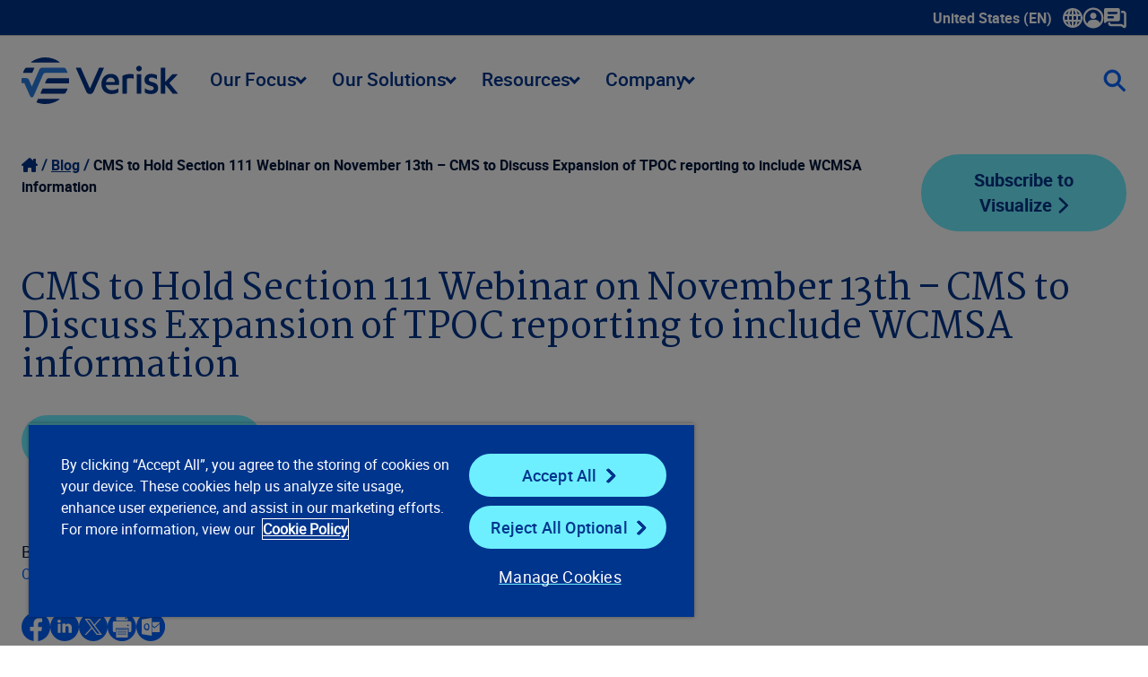

--- FILE ---
content_type: text/javascript
request_url: https://www.verisk.com/dist/sites/Verisk/main.js?v=zOJSuoVCZvtL-WAv56uIK5UmwmyPAqdyVNi0BcK1I-Y
body_size: 125840
content:
var t=Object.defineProperty,__publicField=(n,r,a)=>(((n,r,a)=>{r in n?t(n,r,{enumerable:!0,configurable:!0,writable:!0,value:a}):n[r]=a})(n,"symbol"!=typeof r?r+"":r,a),a);!function polyfill(){const t=document.createElement("link").relList;if(!(t&&t.supports&&t.supports("modulepreload"))){for(const t of document.querySelectorAll('link[rel="modulepreload"]'))processPreload(t);new MutationObserver((t=>{for(const n of t)if("childList"===n.type)for(const t of n.addedNodes)"LINK"===t.tagName&&"modulepreload"===t.rel&&processPreload(t)})).observe(document,{childList:!0,subtree:!0})}function processPreload(t){if(t.ep)return;t.ep=!0;const n=function getFetchOpts(t){const n={};return t.integrity&&(n.integrity=t.integrity),t.referrerPolicy&&(n.referrerPolicy=t.referrerPolicy),"use-credentials"===t.crossOrigin?n.credentials="include":"anonymous"===t.crossOrigin?n.credentials="omit":n.credentials="same-origin",n}(t);fetch(t.href,n)}}();var n="undefined"!=typeof globalThis?globalThis:"undefined"!=typeof window?window:"undefined"!=typeof global?global:"undefined"!=typeof self?self:{};function getDefaultExportFromCjs(t){return t&&t.__esModule&&Object.prototype.hasOwnProperty.call(t,"default")?t.default:t}var r;
/**
 * what-input - A global utility for tracking the current input method (mouse, keyboard or touch).
 * @version v5.2.12
 * @link https://github.com/ten1seven/what-input
 * @license MIT
 */r={exports:{}},function webpackUniversalModuleDefinition(t,n){r.exports=n()}(0,(function(){return function(t){var n={};function __webpack_require__(r){if(n[r])return n[r].exports;var a=n[r]={exports:{},id:r,loaded:!1};return t[r].call(a.exports,a,a.exports,__webpack_require__),a.loaded=!0,a.exports}return __webpack_require__.m=t,__webpack_require__.c=n,__webpack_require__.p="",__webpack_require__(0)}([function(t,n){t.exports=function(){if("undefined"==typeof document||"undefined"==typeof window)return{ask:function ask(){return"initial"},element:function element(){return null},ignoreKeys:function ignoreKeys(){},specificKeys:function specificKeys(){},registerOnChange:function registerOnChange(){},unRegisterOnChange:function unRegisterOnChange(){}};var t=document.documentElement,n=null,r="initial",a=r,i=Date.now(),l=!1,o=["button","input","select","textarea"],s=[],u=[16,17,18,91,93],f=[],p={keydown:"keyboard",keyup:"keyboard",mousedown:"mouse",mousemove:"mouse",MSPointerDown:"pointer",MSPointerMove:"pointer",pointerdown:"pointer",pointermove:"pointer",touchstart:"touch",touchend:"touch"},m=!1,y={x:null,y:null},w={2:"touch",3:"touch",4:"mouse"},k=!1;try{var x=Object.defineProperty({},"passive",{get:function get(){k=!0}});window.addEventListener("test",null,x)}catch(B){}var _=function addListeners2(){var t=!k||{passive:!0,capture:!0};document.addEventListener("DOMContentLoaded",C,!0),window.PointerEvent?(window.addEventListener("pointerdown",T,!0),window.addEventListener("pointermove",j,!0)):window.MSPointerEvent?(window.addEventListener("MSPointerDown",T,!0),window.addEventListener("MSPointerMove",j,!0)):(window.addEventListener("mousedown",T,!0),window.addEventListener("mousemove",j,!0),"ontouchstart"in window&&(window.addEventListener("touchstart",T,t),window.addEventListener("touchend",T,!0))),window.addEventListener(z(),j,t),window.addEventListener("keydown",T,!0),window.addEventListener("keyup",T,!0),window.addEventListener("focusin",A,!0),window.addEventListener("focusout",P,!0)},C=function setPersist2(){if(l=!("false"===t.getAttribute("data-whatpersist")||"false"===document.body.getAttribute("data-whatpersist")))try{window.sessionStorage.getItem("what-input")&&(r=window.sessionStorage.getItem("what-input")),window.sessionStorage.getItem("what-intent")&&(a=window.sessionStorage.getItem("what-intent"))}catch(B){}I("input"),I("intent")},T=function setInput2(t){var n=t.which,i=p[t.type];"pointer"===i&&(i=M(t));var l=!f.length&&-1===u.indexOf(n),s=f.length&&-1!==f.indexOf(n),m="keyboard"===i&&n&&(l||s)||"mouse"===i||"touch"===i;if(O(i)&&(m=!1),m&&r!==i&&(N("input",r=i),I("input")),m&&a!==i){var y=document.activeElement;y&&y.nodeName&&(-1===o.indexOf(y.nodeName.toLowerCase())||"button"===y.nodeName.toLowerCase()&&!H(y,"form"))&&(N("intent",a=i),I("intent"))}},I=function doUpdate2(n){t.setAttribute("data-what"+n,"input"===n?r:a),$(n)},j=function setIntent2(t){var n=p[t.type];"pointer"===n&&(n=M(t)),R(t),(!m&&!O(n)||m&&"wheel"===t.type||"mousewheel"===t.type||"DOMMouseScroll"===t.type)&&a!==n&&(N("intent",a=n),I("intent"))},A=function setElement2(r){r.target.nodeName?(n=r.target.nodeName.toLowerCase(),t.setAttribute("data-whatelement",n),r.target.classList&&r.target.classList.length&&t.setAttribute("data-whatclasses",r.target.classList.toString().replace(" ",","))):P()},P=function clearElement2(){n=null,t.removeAttribute("data-whatelement"),t.removeAttribute("data-whatclasses")},N=function persistInput2(t,n){if(l)try{window.sessionStorage.setItem("what-"+t,n)}catch(B){}},M=function pointerType2(t){return"number"==typeof t.pointerType?w[t.pointerType]:"pen"===t.pointerType?"touch":t.pointerType},O=function validateTouch2(t){var n=Date.now(),a="mouse"===t&&"touch"===r&&n-i<200;return i=n,a},z=function detectWheel2(){return"onwheel"in document.createElement("div")?"wheel":void 0!==document.onmousewheel?"mousewheel":"DOMMouseScroll"},$=function fireFunctions2(t){for(var n=0,i=s.length;n<i;n++)s[n].type===t&&s[n].fn.call(void 0,"input"===t?r:a)},R=function detectScrolling2(t){y.x!==t.screenX||y.y!==t.screenY?(m=!1,y.x=t.screenX,y.y=t.screenY):m=!0},H=function checkClosest2(t,n){var r=window.Element.prototype;if(r.matches||(r.matches=r.msMatchesSelector||r.webkitMatchesSelector),r.closest)return t.closest(n);do{if(t.matches(n))return t;t=t.parentElement||t.parentNode}while(null!==t&&1===t.nodeType);return null};return"addEventListener"in window&&Array.prototype.indexOf&&function setUp2(){p[z()]="mouse",_()}(),{ask:function ask(t){return"intent"===t?a:r},element:function element(){return n},ignoreKeys:function ignoreKeys(t){u=t},specificKeys:function specificKeys(t){f=t},registerOnChange:function registerOnChange(t,n){s.push({fn:t,type:n||"input"})},unRegisterOnChange:function unRegisterOnChange(t){var n=function objPos2(t){for(var n=0,r=s.length;n<r;n++)if(s[n].fn===t)return n}(t);(n||0===n)&&s.splice(n,1)},clearStorage:function clearStorage(){window.sessionStorage.clear()}}}()}])}));var a={exports:{}},i={},l=Symbol.for("react.element"),o=Symbol.for("react.portal"),s=Symbol.for("react.fragment"),u=Symbol.for("react.strict_mode"),f=Symbol.for("react.profiler"),p=Symbol.for("react.provider"),m=Symbol.for("react.context"),y=Symbol.for("react.forward_ref"),w=Symbol.for("react.suspense"),k=Symbol.for("react.memo"),x=Symbol.for("react.lazy"),_=Symbol.iterator;var C={isMounted:function(){return!1},enqueueForceUpdate:function(){},enqueueReplaceState:function(){},enqueueSetState:function(){}},T=Object.assign,I={};function E$1(t,n,r){this.props=t,this.context=n,this.refs=I,this.updater=r||C}function F(){}function G$1(t,n,r){this.props=t,this.context=n,this.refs=I,this.updater=r||C}E$1.prototype.isReactComponent={},E$1.prototype.setState=function(t,n){if("object"!=typeof t&&"function"!=typeof t&&null!=t)throw Error("setState(...): takes an object of state variables to update or a function which returns an object of state variables.");this.updater.enqueueSetState(this,t,n,"setState")},E$1.prototype.forceUpdate=function(t){this.updater.enqueueForceUpdate(this,t,"forceUpdate")},F.prototype=E$1.prototype;var j=G$1.prototype=new F;j.constructor=G$1,T(j,E$1.prototype),j.isPureReactComponent=!0;var A=Array.isArray,P=Object.prototype.hasOwnProperty,N={current:null},M={key:!0,ref:!0,__self:!0,__source:!0};function M$1(t,n,r){var a,i={},o=null,s=null;if(null!=n)for(a in void 0!==n.ref&&(s=n.ref),void 0!==n.key&&(o=""+n.key),n)P.call(n,a)&&!M.hasOwnProperty(a)&&(i[a]=n[a]);var u=arguments.length-2;if(1===u)i.children=r;else if(1<u){for(var f=Array(u),p=0;p<u;p++)f[p]=arguments[p+2];i.children=f}if(t&&t.defaultProps)for(a in u=t.defaultProps)void 0===i[a]&&(i[a]=u[a]);return{$$typeof:l,type:t,key:o,ref:s,props:i,_owner:N.current}}function O$1(t){return"object"==typeof t&&null!==t&&t.$$typeof===l}var O=/\/+/g;function Q$1(t,n){return"object"==typeof t&&null!==t&&null!=t.key?function escape(t){var n={"=":"=0",":":"=2"};return"$"+t.replace(/[=:]/g,(function(t){return n[t]}))}(""+t.key):n.toString(36)}function R$1(t,n,r,a,i){var s=typeof t;"undefined"!==s&&"boolean"!==s||(t=null);var u=!1;if(null===t)u=!0;else switch(s){case"string":case"number":u=!0;break;case"object":switch(t.$$typeof){case l:case o:u=!0}}if(u)return i=i(u=t),t=""===a?"."+Q$1(u,0):a,A(i)?(r="",null!=t&&(r=t.replace(O,"$&/")+"/"),R$1(i,n,r,"",(function(t){return t}))):null!=i&&(O$1(i)&&(i=function N$1(t,n){return{$$typeof:l,type:t.type,key:n,ref:t.ref,props:t.props,_owner:t._owner}}(i,r+(!i.key||u&&u.key===i.key?"":(""+i.key).replace(O,"$&/")+"/")+t)),n.push(i)),1;if(u=0,a=""===a?".":a+":",A(t))for(var f=0;f<t.length;f++){var p=a+Q$1(s=t[f],f);u+=R$1(s,n,r,p,i)}else if(p=function A$1(t){return null===t||"object"!=typeof t?null:"function"==typeof(t=_&&t[_]||t["@@iterator"])?t:null}(t),"function"==typeof p)for(t=p.call(t),f=0;!(s=t.next()).done;)u+=R$1(s=s.value,n,r,p=a+Q$1(s,f++),i);else if("object"===s)throw n=String(t),Error("Objects are not valid as a React child (found: "+("[object Object]"===n?"object with keys {"+Object.keys(t).join(", ")+"}":n)+"). If you meant to render a collection of children, use an array instead.");return u}function S$1(t,n,r){if(null==t)return t;var a=[],i=0;return R$1(t,a,"","",(function(t){return n.call(r,t,i++)})),a}function T$1(t){if(-1===t._status){var n=t._result;(n=n()).then((function(n){0!==t._status&&-1!==t._status||(t._status=1,t._result=n)}),(function(n){0!==t._status&&-1!==t._status||(t._status=2,t._result=n)})),-1===t._status&&(t._status=0,t._result=n)}if(1===t._status)return t._result.default;throw t._result}var z={current:null},$={transition:null},R={ReactCurrentDispatcher:z,ReactCurrentBatchConfig:$,ReactCurrentOwner:N};i.Children={map:S$1,forEach:function(t,n,r){S$1(t,(function(){n.apply(this,arguments)}),r)},count:function(t){var n=0;return S$1(t,(function(){n++})),n},toArray:function(t){return S$1(t,(function(t){return t}))||[]},only:function(t){if(!O$1(t))throw Error("React.Children.only expected to receive a single React element child.");return t}},i.Component=E$1,i.Fragment=s,i.Profiler=f,i.PureComponent=G$1,i.StrictMode=u,i.Suspense=w,i.__SECRET_INTERNALS_DO_NOT_USE_OR_YOU_WILL_BE_FIRED=R,i.cloneElement=function(t,n,r){if(null==t)throw Error("React.cloneElement(...): The argument must be a React element, but you passed "+t+".");var a=T({},t.props),i=t.key,o=t.ref,s=t._owner;if(null!=n){if(void 0!==n.ref&&(o=n.ref,s=N.current),void 0!==n.key&&(i=""+n.key),t.type&&t.type.defaultProps)var u=t.type.defaultProps;for(f in n)P.call(n,f)&&!M.hasOwnProperty(f)&&(a[f]=void 0===n[f]&&void 0!==u?u[f]:n[f])}var f=arguments.length-2;if(1===f)a.children=r;else if(1<f){u=Array(f);for(var p=0;p<f;p++)u[p]=arguments[p+2];a.children=u}return{$$typeof:l,type:t.type,key:i,ref:o,props:a,_owner:s}},i.createContext=function(t){return(t={$$typeof:m,_currentValue:t,_currentValue2:t,_threadCount:0,Provider:null,Consumer:null,_defaultValue:null,_globalName:null}).Provider={$$typeof:p,_context:t},t.Consumer=t},i.createElement=M$1,i.createFactory=function(t){var n=M$1.bind(null,t);return n.type=t,n},i.createRef=function(){return{current:null}},i.forwardRef=function(t){return{$$typeof:y,render:t}},i.isValidElement=O$1,i.lazy=function(t){return{$$typeof:x,_payload:{_status:-1,_result:t},_init:T$1}},i.memo=function(t,n){return{$$typeof:k,type:t,compare:void 0===n?null:n}},i.startTransition=function(t){var n=$.transition;$.transition={};try{t()}finally{$.transition=n}},i.unstable_act=function(){throw Error("act(...) is not supported in production builds of React.")},i.useCallback=function(t,n){return z.current.useCallback(t,n)},i.useContext=function(t){return z.current.useContext(t)},i.useDebugValue=function(){},i.useDeferredValue=function(t){return z.current.useDeferredValue(t)},i.useEffect=function(t,n){return z.current.useEffect(t,n)},i.useId=function(){return z.current.useId()},i.useImperativeHandle=function(t,n,r){return z.current.useImperativeHandle(t,n,r)},i.useInsertionEffect=function(t,n){return z.current.useInsertionEffect(t,n)},i.useLayoutEffect=function(t,n){return z.current.useLayoutEffect(t,n)},i.useMemo=function(t,n){return z.current.useMemo(t,n)},i.useReducer=function(t,n,r){return z.current.useReducer(t,n,r)},i.useRef=function(t){return z.current.useRef(t)},i.useState=function(t){return z.current.useState(t)},i.useSyncExternalStore=function(t,n,r){return z.current.useSyncExternalStore(t,n,r)},i.useTransition=function(){return z.current.useTransition()},i.version="18.2.0",a.exports=i;var H=a.exports;const B=getDefaultExportFromCjs(H);var V={exports:{}},U={},K={exports:{}},Y={};
/**
 * @license React
 * scheduler.production.min.js
 *
 * Copyright (c) Facebook, Inc. and its affiliates.
 *
 * This source code is licensed under the MIT license found in the
 * LICENSE file in the root directory of this source tree.
 */
!function(t){function f2(t,n){var r=t.length;t.push(n);e:for(;0<r;){var a=r-1>>>1,i=t[a];if(!(0<g(i,n)))break e;t[a]=n,t[r]=i,r=a}}function h(t){return 0===t.length?null:t[0]}function k2(t){if(0===t.length)return null;var n=t[0],r=t.pop();if(r!==n){t[0]=r;e:for(var a=0,i=t.length,l=i>>>1;a<l;){var o=2*(a+1)-1,s=t[o],u=o+1,f=t[u];if(0>g(s,r))u<i&&0>g(f,s)?(t[a]=f,t[u]=r,a=u):(t[a]=s,t[o]=r,a=o);else{if(!(u<i&&0>g(f,r)))break e;t[a]=f,t[u]=r,a=u}}}return n}function g(t,n){var r=t.sortIndex-n.sortIndex;return 0!==r?r:t.id-n.id}if("object"==typeof performance&&"function"==typeof performance.now){var n=performance;t.unstable_now=function(){return n.now()}}else{var r=Date,a=r.now();t.unstable_now=function(){return r.now()-a}}var i=[],l=[],o=1,s=null,u=3,f=!1,p=!1,m=!1,y="function"==typeof setTimeout?setTimeout:null,w="function"==typeof clearTimeout?clearTimeout:null,k="undefined"!=typeof setImmediate?setImmediate:null;function G2(t){for(var n=h(l);null!==n;){if(null===n.callback)k2(l);else{if(!(n.startTime<=t))break;k2(l),n.sortIndex=n.expirationTime,f2(i,n)}n=h(l)}}function H2(t){if(m=!1,G2(t),!p)if(null!==h(i))p=!0,I2(J2);else{var n=h(l);null!==n&&K2(H2,n.startTime-t)}}function J2(n,r){p=!1,m&&(m=!1,w(T),T=-1),f=!0;var a=u;try{for(G2(r),s=h(i);null!==s&&(!(s.expirationTime>r)||n&&!M2());){var o=s.callback;if("function"==typeof o){s.callback=null,u=s.priorityLevel;var y=o(s.expirationTime<=r);r=t.unstable_now(),"function"==typeof y?s.callback=y:s===h(i)&&k2(i),G2(r)}else k2(i);s=h(i)}if(null!==s)var k=!0;else{var x=h(l);null!==x&&K2(H2,x.startTime-r),k=!1}return k}finally{s=null,u=a,f=!1}}"undefined"!=typeof navigator&&void 0!==navigator.scheduling&&void 0!==navigator.scheduling.isInputPending&&navigator.scheduling.isInputPending.bind(navigator.scheduling);var x,_=!1,C=null,T=-1,I=5,j=-1;function M2(){return!(t.unstable_now()-j<I)}function R2(){if(null!==C){var n=t.unstable_now();j=n;var r=!0;try{r=C(!0,n)}finally{r?x():(_=!1,C=null)}}else _=!1}if("function"==typeof k)x=function(){k(R2)};else if("undefined"!=typeof MessageChannel){var A=new MessageChannel,P=A.port2;A.port1.onmessage=R2,x=function(){P.postMessage(null)}}else x=function(){y(R2,0)};function I2(t){C=t,_||(_=!0,x())}function K2(n,r){T=y((function(){n(t.unstable_now())}),r)}t.unstable_IdlePriority=5,t.unstable_ImmediatePriority=1,t.unstable_LowPriority=4,t.unstable_NormalPriority=3,t.unstable_Profiling=null,t.unstable_UserBlockingPriority=2,t.unstable_cancelCallback=function(t){t.callback=null},t.unstable_continueExecution=function(){p||f||(p=!0,I2(J2))},t.unstable_forceFrameRate=function(t){0>t||125<t?console.error("forceFrameRate takes a positive int between 0 and 125, forcing frame rates higher than 125 fps is not supported"):I=0<t?Math.floor(1e3/t):5},t.unstable_getCurrentPriorityLevel=function(){return u},t.unstable_getFirstCallbackNode=function(){return h(i)},t.unstable_next=function(t){switch(u){case 1:case 2:case 3:var n=3;break;default:n=u}var r=u;u=n;try{return t()}finally{u=r}},t.unstable_pauseExecution=function(){},t.unstable_requestPaint=function(){},t.unstable_runWithPriority=function(t,n){switch(t){case 1:case 2:case 3:case 4:case 5:break;default:t=3}var r=u;u=t;try{return n()}finally{u=r}},t.unstable_scheduleCallback=function(n,r,a){var s=t.unstable_now();switch("object"==typeof a&&null!==a?a="number"==typeof(a=a.delay)&&0<a?s+a:s:a=s,n){case 1:var u=-1;break;case 2:u=250;break;case 5:u=1073741823;break;case 4:u=1e4;break;default:u=5e3}return n={id:o++,callback:r,priorityLevel:n,startTime:a,expirationTime:u=a+u,sortIndex:-1},a>s?(n.sortIndex=a,f2(l,n),null===h(i)&&n===h(l)&&(m?(w(T),T=-1):m=!0,K2(H2,a-s))):(n.sortIndex=u,f2(i,n),p||f||(p=!0,I2(J2))),n},t.unstable_shouldYield=M2,t.unstable_wrapCallback=function(t){var n=u;return function(){var r=u;u=n;try{return t.apply(this,arguments)}finally{u=r}}}}(Y),K.exports=Y;var Z=H,X=K.exports;
/**
 * @license React
 * react-dom.production.min.js
 *
 * Copyright (c) Facebook, Inc. and its affiliates.
 *
 * This source code is licensed under the MIT license found in the
 * LICENSE file in the root directory of this source tree.
 */function p$1(t){for(var n="https://reactjs.org/docs/error-decoder.html?invariant="+t,r=1;r<arguments.length;r++)n+="&args[]="+encodeURIComponent(arguments[r]);return"Minified React error #"+t+"; visit "+n+" for the full message or use the non-minified dev environment for full errors and additional helpful warnings."}var J=new Set,ee={};function fa(t,n){ha(t,n),ha(t+"Capture",n)}function ha(t,n){for(ee[t]=n,t=0;t<n.length;t++)J.add(n[t])}var ae=!("undefined"==typeof window||void 0===window.document||void 0===window.document.createElement),ie=Object.prototype.hasOwnProperty,le=/^[:A-Z_a-z\u00C0-\u00D6\u00D8-\u00F6\u00F8-\u02FF\u0370-\u037D\u037F-\u1FFF\u200C-\u200D\u2070-\u218F\u2C00-\u2FEF\u3001-\uD7FF\uF900-\uFDCF\uFDF0-\uFFFD][:A-Z_a-z\u00C0-\u00D6\u00D8-\u00F6\u00F8-\u02FF\u0370-\u037D\u037F-\u1FFF\u200C-\u200D\u2070-\u218F\u2C00-\u2FEF\u3001-\uD7FF\uF900-\uFDCF\uFDF0-\uFFFD\-.0-9\u00B7\u0300-\u036F\u203F-\u2040]*$/,ce={},de={};function v(t,n,r,a,i,l,o){this.acceptsBooleans=2===n||3===n||4===n,this.attributeName=a,this.attributeNamespace=i,this.mustUseProperty=r,this.propertyName=t,this.type=n,this.sanitizeURL=l,this.removeEmptyString=o}var fe={};"children dangerouslySetInnerHTML defaultValue defaultChecked innerHTML suppressContentEditableWarning suppressHydrationWarning style".split(" ").forEach((function(t){fe[t]=new v(t,0,!1,t,null,!1,!1)})),[["acceptCharset","accept-charset"],["className","class"],["htmlFor","for"],["httpEquiv","http-equiv"]].forEach((function(t){var n=t[0];fe[n]=new v(n,1,!1,t[1],null,!1,!1)})),["contentEditable","draggable","spellCheck","value"].forEach((function(t){fe[t]=new v(t,2,!1,t.toLowerCase(),null,!1,!1)})),["autoReverse","externalResourcesRequired","focusable","preserveAlpha"].forEach((function(t){fe[t]=new v(t,2,!1,t,null,!1,!1)})),"allowFullScreen async autoFocus autoPlay controls default defer disabled disablePictureInPicture disableRemotePlayback formNoValidate hidden loop noModule noValidate open playsInline readOnly required reversed scoped seamless itemScope".split(" ").forEach((function(t){fe[t]=new v(t,3,!1,t.toLowerCase(),null,!1,!1)})),["checked","multiple","muted","selected"].forEach((function(t){fe[t]=new v(t,3,!0,t,null,!1,!1)})),["capture","download"].forEach((function(t){fe[t]=new v(t,4,!1,t,null,!1,!1)})),["cols","rows","size","span"].forEach((function(t){fe[t]=new v(t,6,!1,t,null,!1,!1)})),["rowSpan","start"].forEach((function(t){fe[t]=new v(t,5,!1,t.toLowerCase(),null,!1,!1)}));var pe=/[\-:]([a-z])/g;function sa(t){return t[1].toUpperCase()}function ta(t,n,r,a){var i=fe.hasOwnProperty(n)?fe[n]:null;(null!==i?0!==i.type:a||!(2<n.length)||"o"!==n[0]&&"O"!==n[0]||"n"!==n[1]&&"N"!==n[1])&&(function qa(t,n,r,a){if(null==n||function pa(t,n,r,a){if(null!==r&&0===r.type)return!1;switch(typeof n){case"function":case"symbol":return!0;case"boolean":return!a&&(null!==r?!r.acceptsBooleans:"data-"!==(t=t.toLowerCase().slice(0,5))&&"aria-"!==t);default:return!1}}(t,n,r,a))return!0;if(a)return!1;if(null!==r)switch(r.type){case 3:return!n;case 4:return!1===n;case 5:return isNaN(n);case 6:return isNaN(n)||1>n}return!1}(n,r,i,a)&&(r=null),a||null===i?function oa(t){return!!ie.call(de,t)||!ie.call(ce,t)&&(le.test(t)?de[t]=!0:(ce[t]=!0,!1))}(n)&&(null===r?t.removeAttribute(n):t.setAttribute(n,""+r)):i.mustUseProperty?t[i.propertyName]=null===r?3!==i.type&&"":r:(n=i.attributeName,a=i.attributeNamespace,null===r?t.removeAttribute(n):(r=3===(i=i.type)||4===i&&!0===r?"":""+r,a?t.setAttributeNS(a,n,r):t.setAttribute(n,r))))}"accent-height alignment-baseline arabic-form baseline-shift cap-height clip-path clip-rule color-interpolation color-interpolation-filters color-profile color-rendering dominant-baseline enable-background fill-opacity fill-rule flood-color flood-opacity font-family font-size font-size-adjust font-stretch font-style font-variant font-weight glyph-name glyph-orientation-horizontal glyph-orientation-vertical horiz-adv-x horiz-origin-x image-rendering letter-spacing lighting-color marker-end marker-mid marker-start overline-position overline-thickness paint-order panose-1 pointer-events rendering-intent shape-rendering stop-color stop-opacity strikethrough-position strikethrough-thickness stroke-dasharray stroke-dashoffset stroke-linecap stroke-linejoin stroke-miterlimit stroke-opacity stroke-width text-anchor text-decoration text-rendering underline-position underline-thickness unicode-bidi unicode-range units-per-em v-alphabetic v-hanging v-ideographic v-mathematical vector-effect vert-adv-y vert-origin-x vert-origin-y word-spacing writing-mode xmlns:xlink x-height".split(" ").forEach((function(t){var n=t.replace(pe,sa);fe[n]=new v(n,1,!1,t,null,!1,!1)})),"xlink:actuate xlink:arcrole xlink:role xlink:show xlink:title xlink:type".split(" ").forEach((function(t){var n=t.replace(pe,sa);fe[n]=new v(n,1,!1,t,"http://www.w3.org/1999/xlink",!1,!1)})),["xml:base","xml:lang","xml:space"].forEach((function(t){var n=t.replace(pe,sa);fe[n]=new v(n,1,!1,t,"http://www.w3.org/XML/1998/namespace",!1,!1)})),["tabIndex","crossOrigin"].forEach((function(t){fe[t]=new v(t,1,!1,t.toLowerCase(),null,!1,!1)})),fe.xlinkHref=new v("xlinkHref",1,!1,"xlink:href","http://www.w3.org/1999/xlink",!0,!1),["src","href","action","formAction"].forEach((function(t){fe[t]=new v(t,1,!1,t.toLowerCase(),null,!0,!0)}));var ye=Z.__SECRET_INTERNALS_DO_NOT_USE_OR_YOU_WILL_BE_FIRED,be=Symbol.for("react.element"),we=Symbol.for("react.portal"),Se=Symbol.for("react.fragment"),xe=Symbol.for("react.strict_mode"),_e=Symbol.for("react.profiler"),Te=Symbol.for("react.provider"),Pe=Symbol.for("react.context"),ze=Symbol.for("react.forward_ref"),qe=Symbol.for("react.suspense"),$e=Symbol.for("react.suspense_list"),Re=Symbol.for("react.memo"),He=Symbol.for("react.lazy"),We=Symbol.for("react.offscreen"),Qe=Symbol.iterator;function Ka(t){return null===t||"object"!=typeof t?null:"function"==typeof(t=Qe&&t[Qe]||t["@@iterator"])?t:null}var Ye,Xe=Object.assign;function Ma(t){if(void 0===Ye)try{throw Error()}catch(r){var n=r.stack.trim().match(/\n( *(at )?)/);Ye=n&&n[1]||""}return"\n"+Ye+t}var et=!1;function Oa(t,n){if(!t||et)return"";et=!0;var r=Error.prepareStackTrace;Error.prepareStackTrace=void 0;try{if(n)if(n=function(){throw Error()},Object.defineProperty(n.prototype,"props",{set:function(){throw Error()}}),"object"==typeof Reflect&&Reflect.construct){try{Reflect.construct(n,[])}catch(f){var a=f}Reflect.construct(t,[],n)}else{try{n.call()}catch(f){a=f}t.call(n.prototype)}else{try{throw Error()}catch(f){a=f}t()}}catch(f){if(f&&a&&"string"==typeof f.stack){for(var i=f.stack.split("\n"),l=a.stack.split("\n"),o=i.length-1,s=l.length-1;1<=o&&0<=s&&i[o]!==l[s];)s--;for(;1<=o&&0<=s;o--,s--)if(i[o]!==l[s]){if(1!==o||1!==s)do{if(o--,0>--s||i[o]!==l[s]){var u="\n"+i[o].replace(" at new "," at ");return t.displayName&&u.includes("<anonymous>")&&(u=u.replace("<anonymous>",t.displayName)),u}}while(1<=o&&0<=s);break}}}finally{et=!1,Error.prepareStackTrace=r}return(t=t?t.displayName||t.name:"")?Ma(t):""}function Pa(t){switch(t.tag){case 5:return Ma(t.type);case 16:return Ma("Lazy");case 13:return Ma("Suspense");case 19:return Ma("SuspenseList");case 0:case 2:case 15:return t=Oa(t.type,!1);case 11:return t=Oa(t.type.render,!1);case 1:return t=Oa(t.type,!0);default:return""}}function Qa(t){if(null==t)return null;if("function"==typeof t)return t.displayName||t.name||null;if("string"==typeof t)return t;switch(t){case Se:return"Fragment";case we:return"Portal";case _e:return"Profiler";case xe:return"StrictMode";case qe:return"Suspense";case $e:return"SuspenseList"}if("object"==typeof t)switch(t.$$typeof){case Pe:return(t.displayName||"Context")+".Consumer";case Te:return(t._context.displayName||"Context")+".Provider";case ze:var n=t.render;return(t=t.displayName)||(t=""!==(t=n.displayName||n.name||"")?"ForwardRef("+t+")":"ForwardRef"),t;case Re:return null!==(n=t.displayName||null)?n:Qa(t.type)||"Memo";case He:n=t._payload,t=t._init;try{return Qa(t(n))}catch(r){}}return null}function Ra(t){var n=t.type;switch(t.tag){case 24:return"Cache";case 9:return(n.displayName||"Context")+".Consumer";case 10:return(n._context.displayName||"Context")+".Provider";case 18:return"DehydratedFragment";case 11:return t=(t=n.render).displayName||t.name||"",n.displayName||(""!==t?"ForwardRef("+t+")":"ForwardRef");case 7:return"Fragment";case 5:return n;case 4:return"Portal";case 3:return"Root";case 6:return"Text";case 16:return Qa(n);case 8:return n===xe?"StrictMode":"Mode";case 22:return"Offscreen";case 12:return"Profiler";case 21:return"Scope";case 13:return"Suspense";case 19:return"SuspenseList";case 25:return"TracingMarker";case 1:case 0:case 17:case 2:case 14:case 15:if("function"==typeof n)return n.displayName||n.name||null;if("string"==typeof n)return n}return null}function Sa(t){switch(typeof t){case"boolean":case"number":case"string":case"undefined":case"object":return t;default:return""}}function Ta(t){var n=t.type;return(t=t.nodeName)&&"input"===t.toLowerCase()&&("checkbox"===n||"radio"===n)}function Va(t){t._valueTracker||(t._valueTracker=function Ua(t){var n=Ta(t)?"checked":"value",r=Object.getOwnPropertyDescriptor(t.constructor.prototype,n),a=""+t[n];if(!t.hasOwnProperty(n)&&void 0!==r&&"function"==typeof r.get&&"function"==typeof r.set){var i=r.get,l=r.set;return Object.defineProperty(t,n,{configurable:!0,get:function(){return i.call(this)},set:function(t){a=""+t,l.call(this,t)}}),Object.defineProperty(t,n,{enumerable:r.enumerable}),{getValue:function(){return a},setValue:function(t){a=""+t},stopTracking:function(){t._valueTracker=null,delete t[n]}}}}(t))}function Wa(t){if(!t)return!1;var n=t._valueTracker;if(!n)return!0;var r=n.getValue(),a="";return t&&(a=Ta(t)?t.checked?"true":"false":t.value),(t=a)!==r&&(n.setValue(t),!0)}function Xa(t){if(void 0===(t=t||("undefined"!=typeof document?document:void 0)))return null;try{return t.activeElement||t.body}catch(n){return t.body}}function Ya(t,n){var r=n.checked;return Xe({},n,{defaultChecked:void 0,defaultValue:void 0,value:void 0,checked:null!=r?r:t._wrapperState.initialChecked})}function Za(t,n){var r=null==n.defaultValue?"":n.defaultValue,a=null!=n.checked?n.checked:n.defaultChecked;r=Sa(null!=n.value?n.value:r),t._wrapperState={initialChecked:a,initialValue:r,controlled:"checkbox"===n.type||"radio"===n.type?null!=n.checked:null!=n.value}}function ab(t,n){null!=(n=n.checked)&&ta(t,"checked",n,!1)}function bb(t,n){ab(t,n);var r=Sa(n.value),a=n.type;if(null!=r)"number"===a?(0===r&&""===t.value||t.value!=r)&&(t.value=""+r):t.value!==""+r&&(t.value=""+r);else if("submit"===a||"reset"===a)return void t.removeAttribute("value");n.hasOwnProperty("value")?cb(t,n.type,r):n.hasOwnProperty("defaultValue")&&cb(t,n.type,Sa(n.defaultValue)),null==n.checked&&null!=n.defaultChecked&&(t.defaultChecked=!!n.defaultChecked)}function db(t,n,r){if(n.hasOwnProperty("value")||n.hasOwnProperty("defaultValue")){var a=n.type;if(!("submit"!==a&&"reset"!==a||void 0!==n.value&&null!==n.value))return;n=""+t._wrapperState.initialValue,r||n===t.value||(t.value=n),t.defaultValue=n}""!==(r=t.name)&&(t.name=""),t.defaultChecked=!!t._wrapperState.initialChecked,""!==r&&(t.name=r)}function cb(t,n,r){"number"===n&&Xa(t.ownerDocument)===t||(null==r?t.defaultValue=""+t._wrapperState.initialValue:t.defaultValue!==""+r&&(t.defaultValue=""+r))}var tt=Array.isArray;function fb(t,n,r,a){if(t=t.options,n){n={};for(var i=0;i<r.length;i++)n["$"+r[i]]=!0;for(r=0;r<t.length;r++)i=n.hasOwnProperty("$"+t[r].value),t[r].selected!==i&&(t[r].selected=i),i&&a&&(t[r].defaultSelected=!0)}else{for(r=""+Sa(r),n=null,i=0;i<t.length;i++){if(t[i].value===r)return t[i].selected=!0,void(a&&(t[i].defaultSelected=!0));null!==n||t[i].disabled||(n=t[i])}null!==n&&(n.selected=!0)}}function gb(t,n){if(null!=n.dangerouslySetInnerHTML)throw Error(p$1(91));return Xe({},n,{value:void 0,defaultValue:void 0,children:""+t._wrapperState.initialValue})}function hb(t,n){var r=n.value;if(null==r){if(r=n.children,n=n.defaultValue,null!=r){if(null!=n)throw Error(p$1(92));if(tt(r)){if(1<r.length)throw Error(p$1(93));r=r[0]}n=r}null==n&&(n=""),r=n}t._wrapperState={initialValue:Sa(r)}}function ib(t,n){var r=Sa(n.value),a=Sa(n.defaultValue);null!=r&&((r=""+r)!==t.value&&(t.value=r),null==n.defaultValue&&t.defaultValue!==r&&(t.defaultValue=r)),null!=a&&(t.defaultValue=""+a)}function jb(t){var n=t.textContent;n===t._wrapperState.initialValue&&""!==n&&null!==n&&(t.value=n)}function kb(t){switch(t){case"svg":return"http://www.w3.org/2000/svg";case"math":return"http://www.w3.org/1998/Math/MathML";default:return"http://www.w3.org/1999/xhtml"}}function lb(t,n){return null==t||"http://www.w3.org/1999/xhtml"===t?kb(n):"http://www.w3.org/2000/svg"===t&&"foreignObject"===n?"http://www.w3.org/1999/xhtml":t}var nt,rt,at=(rt=function(t,n){if("http://www.w3.org/2000/svg"!==t.namespaceURI||"innerHTML"in t)t.innerHTML=n;else{for((nt=nt||document.createElement("div")).innerHTML="<svg>"+n.valueOf().toString()+"</svg>",n=nt.firstChild;t.firstChild;)t.removeChild(t.firstChild);for(;n.firstChild;)t.appendChild(n.firstChild)}},"undefined"!=typeof MSApp&&MSApp.execUnsafeLocalFunction?function(t,n,r,a){MSApp.execUnsafeLocalFunction((function(){return rt(t,n)}))}:rt);function ob(t,n){if(n){var r=t.firstChild;if(r&&r===t.lastChild&&3===r.nodeType)return void(r.nodeValue=n)}t.textContent=n}var it={animationIterationCount:!0,aspectRatio:!0,borderImageOutset:!0,borderImageSlice:!0,borderImageWidth:!0,boxFlex:!0,boxFlexGroup:!0,boxOrdinalGroup:!0,columnCount:!0,columns:!0,flex:!0,flexGrow:!0,flexPositive:!0,flexShrink:!0,flexNegative:!0,flexOrder:!0,gridArea:!0,gridRow:!0,gridRowEnd:!0,gridRowSpan:!0,gridRowStart:!0,gridColumn:!0,gridColumnEnd:!0,gridColumnSpan:!0,gridColumnStart:!0,fontWeight:!0,lineClamp:!0,lineHeight:!0,opacity:!0,order:!0,orphans:!0,tabSize:!0,widows:!0,zIndex:!0,zoom:!0,fillOpacity:!0,floodOpacity:!0,stopOpacity:!0,strokeDasharray:!0,strokeDashoffset:!0,strokeMiterlimit:!0,strokeOpacity:!0,strokeWidth:!0},lt=["Webkit","ms","Moz","O"];function rb(t,n,r){return null==n||"boolean"==typeof n||""===n?"":r||"number"!=typeof n||0===n||it.hasOwnProperty(t)&&it[t]?(""+n).trim():n+"px"}function sb(t,n){for(var r in t=t.style,n)if(n.hasOwnProperty(r)){var a=0===r.indexOf("--"),i=rb(r,n[r],a);"float"===r&&(r="cssFloat"),a?t.setProperty(r,i):t[r]=i}}Object.keys(it).forEach((function(t){lt.forEach((function(n){n=n+t.charAt(0).toUpperCase()+t.substring(1),it[n]=it[t]}))}));var ot=Xe({menuitem:!0},{area:!0,base:!0,br:!0,col:!0,embed:!0,hr:!0,img:!0,input:!0,keygen:!0,link:!0,meta:!0,param:!0,source:!0,track:!0,wbr:!0});function ub(t,n){if(n){if(ot[t]&&(null!=n.children||null!=n.dangerouslySetInnerHTML))throw Error(p$1(137,t));if(null!=n.dangerouslySetInnerHTML){if(null!=n.children)throw Error(p$1(60));if("object"!=typeof n.dangerouslySetInnerHTML||!("__html"in n.dangerouslySetInnerHTML))throw Error(p$1(61))}if(null!=n.style&&"object"!=typeof n.style)throw Error(p$1(62))}}function vb(t,n){if(-1===t.indexOf("-"))return"string"==typeof n.is;switch(t){case"annotation-xml":case"color-profile":case"font-face":case"font-face-src":case"font-face-uri":case"font-face-format":case"font-face-name":case"missing-glyph":return!1;default:return!0}}var st=null;function xb(t){return(t=t.target||t.srcElement||window).correspondingUseElement&&(t=t.correspondingUseElement),3===t.nodeType?t.parentNode:t}var ct=null,ut=null,dt=null;function Bb(t){if(t=Cb(t)){if("function"!=typeof ct)throw Error(p$1(280));var n=t.stateNode;n&&(n=Db(n),ct(t.stateNode,t.type,n))}}function Eb(t){ut?dt?dt.push(t):dt=[t]:ut=t}function Fb(){if(ut){var t=ut,n=dt;if(dt=ut=null,Bb(t),n)for(t=0;t<n.length;t++)Bb(n[t])}}function Gb(t,n){return t(n)}function Hb(){}var ft=!1;function Jb(t,n,r){if(ft)return t(n,r);ft=!0;try{return Gb(t,n,r)}finally{ft=!1,(null!==ut||null!==dt)&&(Hb(),Fb())}}function Kb(t,n){var r=t.stateNode;if(null===r)return null;var a=Db(r);if(null===a)return null;r=a[n];e:switch(n){case"onClick":case"onClickCapture":case"onDoubleClick":case"onDoubleClickCapture":case"onMouseDown":case"onMouseDownCapture":case"onMouseMove":case"onMouseMoveCapture":case"onMouseUp":case"onMouseUpCapture":case"onMouseEnter":(a=!a.disabled)||(a=!("button"===(t=t.type)||"input"===t||"select"===t||"textarea"===t)),t=!a;break e;default:t=!1}if(t)return null;if(r&&"function"!=typeof r)throw Error(p$1(231,n,typeof r));return r}var pt=!1;if(ae)try{var ht={};Object.defineProperty(ht,"passive",{get:function(){pt=!0}}),window.addEventListener("test",ht,ht),window.removeEventListener("test",ht,ht)}catch(rt){pt=!1}function Nb(t,n,r,a,i,l,o,s,u){var f=Array.prototype.slice.call(arguments,3);try{n.apply(r,f)}catch(p){this.onError(p)}}var gt=!1,mt=null,vt=!1,yt=null,bt={onError:function(t){gt=!0,mt=t}};function Tb(t,n,r,a,i,l,o,s,u){gt=!1,mt=null,Nb.apply(bt,arguments)}function Vb(t){var n=t,r=t;if(t.alternate)for(;n.return;)n=n.return;else{t=n;do{!!(4098&(n=t).flags)&&(r=n.return),t=n.return}while(t)}return 3===n.tag?r:null}function Wb(t){if(13===t.tag){var n=t.memoizedState;if(null===n&&(null!==(t=t.alternate)&&(n=t.memoizedState)),null!==n)return n.dehydrated}return null}function Xb(t){if(Vb(t)!==t)throw Error(p$1(188))}function Zb(t){return null!==(t=function Yb(t){var n=t.alternate;if(!n){if(null===(n=Vb(t)))throw Error(p$1(188));return n!==t?null:t}for(var r=t,a=n;;){var i=r.return;if(null===i)break;var l=i.alternate;if(null===l){if(null!==(a=i.return)){r=a;continue}break}if(i.child===l.child){for(l=i.child;l;){if(l===r)return Xb(i),t;if(l===a)return Xb(i),n;l=l.sibling}throw Error(p$1(188))}if(r.return!==a.return)r=i,a=l;else{for(var o=!1,s=i.child;s;){if(s===r){o=!0,r=i,a=l;break}if(s===a){o=!0,a=i,r=l;break}s=s.sibling}if(!o){for(s=l.child;s;){if(s===r){o=!0,r=l,a=i;break}if(s===a){o=!0,a=l,r=i;break}s=s.sibling}if(!o)throw Error(p$1(189))}}if(r.alternate!==a)throw Error(p$1(190))}if(3!==r.tag)throw Error(p$1(188));return r.stateNode.current===r?t:n}(t))?$b(t):null}function $b(t){if(5===t.tag||6===t.tag)return t;for(t=t.child;null!==t;){var n=$b(t);if(null!==n)return n;t=t.sibling}return null}var wt=X.unstable_scheduleCallback,St=X.unstable_cancelCallback,kt=X.unstable_shouldYield,xt=X.unstable_requestPaint,Et=X.unstable_now,_t=X.unstable_getCurrentPriorityLevel,Ct=X.unstable_ImmediatePriority,Lt=X.unstable_UserBlockingPriority,Tt=X.unstable_NormalPriority,It=X.unstable_LowPriority,jt=X.unstable_IdlePriority,At=null,Pt=null;var Nt=Math.clz32?Math.clz32:function nc(t){return t>>>=0,0===t?32:31-(Mt(t)/Ot|0)|0},Mt=Math.log,Ot=Math.LN2;var zt=64,qt=4194304;function tc(t){switch(t&-t){case 1:return 1;case 2:return 2;case 4:return 4;case 8:return 8;case 16:return 16;case 32:return 32;case 64:case 128:case 256:case 512:case 1024:case 2048:case 4096:case 8192:case 16384:case 32768:case 65536:case 131072:case 262144:case 524288:case 1048576:case 2097152:return 4194240&t;case 4194304:case 8388608:case 16777216:case 33554432:case 67108864:return 130023424&t;case 134217728:return 134217728;case 268435456:return 268435456;case 536870912:return 536870912;case 1073741824:return 1073741824;default:return t}}function uc(t,n){var r=t.pendingLanes;if(0===r)return 0;var a=0,i=t.suspendedLanes,l=t.pingedLanes,o=268435455&r;if(0!==o){var s=o&~i;0!==s?a=tc(s):0!==(l&=o)&&(a=tc(l))}else 0!==(o=r&~i)?a=tc(o):0!==l&&(a=tc(l));if(0===a)return 0;if(0!==n&&n!==a&&!(n&i)&&((i=a&-a)>=(l=n&-n)||16===i&&4194240&l))return n;if(4&a&&(a|=16&r),0!==(n=t.entangledLanes))for(t=t.entanglements,n&=a;0<n;)i=1<<(r=31-Nt(n)),a|=t[r],n&=~i;return a}function vc(t,n){switch(t){case 1:case 2:case 4:return n+250;case 8:case 16:case 32:case 64:case 128:case 256:case 512:case 1024:case 2048:case 4096:case 8192:case 16384:case 32768:case 65536:case 131072:case 262144:case 524288:case 1048576:case 2097152:return n+5e3;default:return-1}}function xc(t){return 0!==(t=-1073741825&t.pendingLanes)?t:1073741824&t?1073741824:0}function yc(){var t=zt;return!(4194240&(zt<<=1))&&(zt=64),t}function zc(t){for(var n=[],r=0;31>r;r++)n.push(t);return n}function Ac(t,n,r){t.pendingLanes|=n,536870912!==n&&(t.suspendedLanes=0,t.pingedLanes=0),(t=t.eventTimes)[n=31-Nt(n)]=r}function Cc(t,n){var r=t.entangledLanes|=n;for(t=t.entanglements;r;){var a=31-Nt(r),i=1<<a;i&n|t[a]&n&&(t[a]|=n),r&=~i}}var $t=0;function Dc(t){return 1<(t&=-t)?4<t?268435455&t?16:536870912:4:1}var Ft,Dt,Rt,Ht,Bt,Wt=!1,Vt=[],Ut=null,Gt=null,Kt=null,Qt=new Map,Yt=new Map,Zt=[],Xt="mousedown mouseup touchcancel touchend touchstart auxclick dblclick pointercancel pointerdown pointerup dragend dragstart drop compositionend compositionstart keydown keypress keyup input textInput copy cut paste click change contextmenu reset submit".split(" ");function Sc(t,n){switch(t){case"focusin":case"focusout":Ut=null;break;case"dragenter":case"dragleave":Gt=null;break;case"mouseover":case"mouseout":Kt=null;break;case"pointerover":case"pointerout":Qt.delete(n.pointerId);break;case"gotpointercapture":case"lostpointercapture":Yt.delete(n.pointerId)}}function Tc(t,n,r,a,i,l){return null===t||t.nativeEvent!==l?(t={blockedOn:n,domEventName:r,eventSystemFlags:a,nativeEvent:l,targetContainers:[i]},null!==n&&(null!==(n=Cb(n))&&Dt(n)),t):(t.eventSystemFlags|=a,n=t.targetContainers,null!==i&&-1===n.indexOf(i)&&n.push(i),t)}function Vc(t){var n=Wc(t.target);if(null!==n){var r=Vb(n);if(null!==r)if(13===(n=r.tag)){if(null!==(n=Wb(r)))return t.blockedOn=n,void Bt(t.priority,(function(){Rt(r)}))}else if(3===n&&r.stateNode.current.memoizedState.isDehydrated)return void(t.blockedOn=3===r.tag?r.stateNode.containerInfo:null)}t.blockedOn=null}function Xc(t){if(null!==t.blockedOn)return!1;for(var n=t.targetContainers;0<n.length;){var r=Yc(t.domEventName,t.eventSystemFlags,n[0],t.nativeEvent);if(null!==r)return null!==(n=Cb(r))&&Dt(n),t.blockedOn=r,!1;var a=new(r=t.nativeEvent).constructor(r.type,r);st=a,r.target.dispatchEvent(a),st=null,n.shift()}return!0}function Zc(t,n,r){Xc(t)&&r.delete(n)}function $c(){Wt=!1,null!==Ut&&Xc(Ut)&&(Ut=null),null!==Gt&&Xc(Gt)&&(Gt=null),null!==Kt&&Xc(Kt)&&(Kt=null),Qt.forEach(Zc),Yt.forEach(Zc)}function ad(t,n){t.blockedOn===n&&(t.blockedOn=null,Wt||(Wt=!0,X.unstable_scheduleCallback(X.unstable_NormalPriority,$c)))}function bd(t){function b(n){return ad(n,t)}if(0<Vt.length){ad(Vt[0],t);for(var n=1;n<Vt.length;n++){var r=Vt[n];r.blockedOn===t&&(r.blockedOn=null)}}for(null!==Ut&&ad(Ut,t),null!==Gt&&ad(Gt,t),null!==Kt&&ad(Kt,t),Qt.forEach(b),Yt.forEach(b),n=0;n<Zt.length;n++)(r=Zt[n]).blockedOn===t&&(r.blockedOn=null);for(;0<Zt.length&&null===(n=Zt[0]).blockedOn;)Vc(n),null===n.blockedOn&&Zt.shift()}var Jt=ye.ReactCurrentBatchConfig,en=!0;function ed(t,n,r,a){var i=$t,l=Jt.transition;Jt.transition=null;try{$t=1,fd(t,n,r,a)}finally{$t=i,Jt.transition=l}}function gd(t,n,r,a){var i=$t,l=Jt.transition;Jt.transition=null;try{$t=4,fd(t,n,r,a)}finally{$t=i,Jt.transition=l}}function fd(t,n,r,a){if(en){var i=Yc(t,n,r,a);if(null===i)hd(t,n,a,tn,r),Sc(t,a);else if(function Uc(t,n,r,a,i){switch(n){case"focusin":return Ut=Tc(Ut,t,n,r,a,i),!0;case"dragenter":return Gt=Tc(Gt,t,n,r,a,i),!0;case"mouseover":return Kt=Tc(Kt,t,n,r,a,i),!0;case"pointerover":var l=i.pointerId;return Qt.set(l,Tc(Qt.get(l)||null,t,n,r,a,i)),!0;case"gotpointercapture":return l=i.pointerId,Yt.set(l,Tc(Yt.get(l)||null,t,n,r,a,i)),!0}return!1}(i,t,n,r,a))a.stopPropagation();else if(Sc(t,a),4&n&&-1<Xt.indexOf(t)){for(;null!==i;){var l=Cb(i);if(null!==l&&Ft(l),null===(l=Yc(t,n,r,a))&&hd(t,n,a,tn,r),l===i)break;i=l}null!==i&&a.stopPropagation()}else hd(t,n,a,null,r)}}var tn=null;function Yc(t,n,r,a){if(tn=null,null!==(t=Wc(t=xb(a))))if(null===(n=Vb(t)))t=null;else if(13===(r=n.tag)){if(null!==(t=Wb(n)))return t;t=null}else if(3===r){if(n.stateNode.current.memoizedState.isDehydrated)return 3===n.tag?n.stateNode.containerInfo:null;t=null}else n!==t&&(t=null);return tn=t,null}function jd(t){switch(t){case"cancel":case"click":case"close":case"contextmenu":case"copy":case"cut":case"auxclick":case"dblclick":case"dragend":case"dragstart":case"drop":case"focusin":case"focusout":case"input":case"invalid":case"keydown":case"keypress":case"keyup":case"mousedown":case"mouseup":case"paste":case"pause":case"play":case"pointercancel":case"pointerdown":case"pointerup":case"ratechange":case"reset":case"resize":case"seeked":case"submit":case"touchcancel":case"touchend":case"touchstart":case"volumechange":case"change":case"selectionchange":case"textInput":case"compositionstart":case"compositionend":case"compositionupdate":case"beforeblur":case"afterblur":case"beforeinput":case"blur":case"fullscreenchange":case"focus":case"hashchange":case"popstate":case"select":case"selectstart":return 1;case"drag":case"dragenter":case"dragexit":case"dragleave":case"dragover":case"mousemove":case"mouseout":case"mouseover":case"pointermove":case"pointerout":case"pointerover":case"scroll":case"toggle":case"touchmove":case"wheel":case"mouseenter":case"mouseleave":case"pointerenter":case"pointerleave":return 4;case"message":switch(_t()){case Ct:return 1;case Lt:return 4;case Tt:case It:return 16;case jt:return 536870912;default:return 16}default:return 16}}var nn=null,rn=null,an=null;function nd(){if(an)return an;var t,n,r=rn,a=r.length,i="value"in nn?nn.value:nn.textContent,l=i.length;for(t=0;t<a&&r[t]===i[t];t++);var o=a-t;for(n=1;n<=o&&r[a-n]===i[l-n];n++);return an=i.slice(t,1<n?1-n:void 0)}function od(t){var n=t.keyCode;return"charCode"in t?0===(t=t.charCode)&&13===n&&(t=13):t=n,10===t&&(t=13),32<=t||13===t?t:0}function pd(){return!0}function qd(){return!1}function rd(t){function b(n,r,a,i,l){for(var o in this._reactName=n,this._targetInst=a,this.type=r,this.nativeEvent=i,this.target=l,this.currentTarget=null,t)t.hasOwnProperty(o)&&(n=t[o],this[o]=n?n(i):i[o]);return this.isDefaultPrevented=(null!=i.defaultPrevented?i.defaultPrevented:!1===i.returnValue)?pd:qd,this.isPropagationStopped=qd,this}return Xe(b.prototype,{preventDefault:function(){this.defaultPrevented=!0;var t=this.nativeEvent;t&&(t.preventDefault?t.preventDefault():"unknown"!=typeof t.returnValue&&(t.returnValue=!1),this.isDefaultPrevented=pd)},stopPropagation:function(){var t=this.nativeEvent;t&&(t.stopPropagation?t.stopPropagation():"unknown"!=typeof t.cancelBubble&&(t.cancelBubble=!0),this.isPropagationStopped=pd)},persist:function(){},isPersistent:pd}),b}var ln,on,sn,cn={eventPhase:0,bubbles:0,cancelable:0,timeStamp:function(t){return t.timeStamp||Date.now()},defaultPrevented:0,isTrusted:0},un=rd(cn),dn=Xe({},cn,{view:0,detail:0}),fn=rd(dn),pn=Xe({},dn,{screenX:0,screenY:0,clientX:0,clientY:0,pageX:0,pageY:0,ctrlKey:0,shiftKey:0,altKey:0,metaKey:0,getModifierState:zd,button:0,buttons:0,relatedTarget:function(t){return void 0===t.relatedTarget?t.fromElement===t.srcElement?t.toElement:t.fromElement:t.relatedTarget},movementX:function(t){return"movementX"in t?t.movementX:(t!==sn&&(sn&&"mousemove"===t.type?(ln=t.screenX-sn.screenX,on=t.screenY-sn.screenY):on=ln=0,sn=t),ln)},movementY:function(t){return"movementY"in t?t.movementY:on}}),hn=rd(pn),gn=rd(Xe({},pn,{dataTransfer:0})),mn=rd(Xe({},dn,{relatedTarget:0})),vn=rd(Xe({},cn,{animationName:0,elapsedTime:0,pseudoElement:0})),yn=Xe({},cn,{clipboardData:function(t){return"clipboardData"in t?t.clipboardData:window.clipboardData}}),bn=rd(yn),wn=rd(Xe({},cn,{data:0})),Sn={Esc:"Escape",Spacebar:" ",Left:"ArrowLeft",Up:"ArrowUp",Right:"ArrowRight",Down:"ArrowDown",Del:"Delete",Win:"OS",Menu:"ContextMenu",Apps:"ContextMenu",Scroll:"ScrollLock",MozPrintableKey:"Unidentified"},kn={8:"Backspace",9:"Tab",12:"Clear",13:"Enter",16:"Shift",17:"Control",18:"Alt",19:"Pause",20:"CapsLock",27:"Escape",32:" ",33:"PageUp",34:"PageDown",35:"End",36:"Home",37:"ArrowLeft",38:"ArrowUp",39:"ArrowRight",40:"ArrowDown",45:"Insert",46:"Delete",112:"F1",113:"F2",114:"F3",115:"F4",116:"F5",117:"F6",118:"F7",119:"F8",120:"F9",121:"F10",122:"F11",123:"F12",144:"NumLock",145:"ScrollLock",224:"Meta"},xn={Alt:"altKey",Control:"ctrlKey",Meta:"metaKey",Shift:"shiftKey"};function Pd(t){var n=this.nativeEvent;return n.getModifierState?n.getModifierState(t):!!(t=xn[t])&&!!n[t]}function zd(){return Pd}var En=Xe({},dn,{key:function(t){if(t.key){var n=Sn[t.key]||t.key;if("Unidentified"!==n)return n}return"keypress"===t.type?13===(t=od(t))?"Enter":String.fromCharCode(t):"keydown"===t.type||"keyup"===t.type?kn[t.keyCode]||"Unidentified":""},code:0,location:0,ctrlKey:0,shiftKey:0,altKey:0,metaKey:0,repeat:0,locale:0,getModifierState:zd,charCode:function(t){return"keypress"===t.type?od(t):0},keyCode:function(t){return"keydown"===t.type||"keyup"===t.type?t.keyCode:0},which:function(t){return"keypress"===t.type?od(t):"keydown"===t.type||"keyup"===t.type?t.keyCode:0}}),_n=rd(En),Cn=rd(Xe({},pn,{pointerId:0,width:0,height:0,pressure:0,tangentialPressure:0,tiltX:0,tiltY:0,twist:0,pointerType:0,isPrimary:0})),Ln=rd(Xe({},dn,{touches:0,targetTouches:0,changedTouches:0,altKey:0,metaKey:0,ctrlKey:0,shiftKey:0,getModifierState:zd})),Tn=rd(Xe({},cn,{propertyName:0,elapsedTime:0,pseudoElement:0})),In=Xe({},pn,{deltaX:function(t){return"deltaX"in t?t.deltaX:"wheelDeltaX"in t?-t.wheelDeltaX:0},deltaY:function(t){return"deltaY"in t?t.deltaY:"wheelDeltaY"in t?-t.wheelDeltaY:"wheelDelta"in t?-t.wheelDelta:0},deltaZ:0,deltaMode:0}),jn=rd(In),An=[9,13,27,32],Pn=ae&&"CompositionEvent"in window,Nn=null;ae&&"documentMode"in document&&(Nn=document.documentMode);var Mn=ae&&"TextEvent"in window&&!Nn,On=ae&&(!Pn||Nn&&8<Nn&&11>=Nn),zn=String.fromCharCode(32),qn=!1;function ge(t,n){switch(t){case"keyup":return-1!==An.indexOf(n.keyCode);case"keydown":return 229!==n.keyCode;case"keypress":case"mousedown":case"focusout":return!0;default:return!1}}function he(t){return"object"==typeof(t=t.detail)&&"data"in t?t.data:null}var $n=!1;var Fn={color:!0,date:!0,datetime:!0,"datetime-local":!0,email:!0,month:!0,number:!0,password:!0,range:!0,search:!0,tel:!0,text:!0,time:!0,url:!0,week:!0};function me(t){var n=t&&t.nodeName&&t.nodeName.toLowerCase();return"input"===n?!!Fn[t.type]:"textarea"===n}function ne(t,n,r,a){Eb(a),0<(n=oe(n,"onChange")).length&&(r=new un("onChange","change",null,r,a),t.push({event:r,listeners:n}))}var Dn=null,Rn=null;function re(t){se(t,0)}function te(t){if(Wa(ue(t)))return t}function ve(t,n){if("change"===t)return n}var Hn=!1;if(ae){var Bn;if(ae){var Wn="oninput"in document;if(!Wn){var Vn=document.createElement("div");Vn.setAttribute("oninput","return;"),Wn="function"==typeof Vn.oninput}Bn=Wn}else Bn=!1;Hn=Bn&&(!document.documentMode||9<document.documentMode)}function Ae(){Dn&&(Dn.detachEvent("onpropertychange",Be),Rn=Dn=null)}function Be(t){if("value"===t.propertyName&&te(Rn)){var n=[];ne(n,Rn,t,xb(t)),Jb(re,n)}}function Ce(t,n,r){"focusin"===t?(Ae(),Rn=r,(Dn=n).attachEvent("onpropertychange",Be)):"focusout"===t&&Ae()}function De(t){if("selectionchange"===t||"keyup"===t||"keydown"===t)return te(Rn)}function Ee(t,n){if("click"===t)return te(n)}function Fe(t,n){if("input"===t||"change"===t)return te(n)}var Un="function"==typeof Object.is?Object.is:function Ge(t,n){return t===n&&(0!==t||1/t==1/n)||t!=t&&n!=n};function Ie(t,n){if(Un(t,n))return!0;if("object"!=typeof t||null===t||"object"!=typeof n||null===n)return!1;var r=Object.keys(t),a=Object.keys(n);if(r.length!==a.length)return!1;for(a=0;a<r.length;a++){var i=r[a];if(!ie.call(n,i)||!Un(t[i],n[i]))return!1}return!0}function Je(t){for(;t&&t.firstChild;)t=t.firstChild;return t}function Ke(t,n){var r,a=Je(t);for(t=0;a;){if(3===a.nodeType){if(r=t+a.textContent.length,t<=n&&r>=n)return{node:a,offset:n-t};t=r}e:{for(;a;){if(a.nextSibling){a=a.nextSibling;break e}a=a.parentNode}a=void 0}a=Je(a)}}function Le(t,n){return!(!t||!n)&&(t===n||(!t||3!==t.nodeType)&&(n&&3===n.nodeType?Le(t,n.parentNode):"contains"in t?t.contains(n):!!t.compareDocumentPosition&&!!(16&t.compareDocumentPosition(n))))}function Me(){for(var t=window,n=Xa();n instanceof t.HTMLIFrameElement;){try{var r="string"==typeof n.contentWindow.location.href}catch(a){r=!1}if(!r)break;n=Xa((t=n.contentWindow).document)}return n}function Ne(t){var n=t&&t.nodeName&&t.nodeName.toLowerCase();return n&&("input"===n&&("text"===t.type||"search"===t.type||"tel"===t.type||"url"===t.type||"password"===t.type)||"textarea"===n||"true"===t.contentEditable)}function Oe(t){var n=Me(),r=t.focusedElem,a=t.selectionRange;if(n!==r&&r&&r.ownerDocument&&Le(r.ownerDocument.documentElement,r)){if(null!==a&&Ne(r))if(n=a.start,void 0===(t=a.end)&&(t=n),"selectionStart"in r)r.selectionStart=n,r.selectionEnd=Math.min(t,r.value.length);else if((t=(n=r.ownerDocument||document)&&n.defaultView||window).getSelection){t=t.getSelection();var i=r.textContent.length,l=Math.min(a.start,i);a=void 0===a.end?l:Math.min(a.end,i),!t.extend&&l>a&&(i=a,a=l,l=i),i=Ke(r,l);var o=Ke(r,a);i&&o&&(1!==t.rangeCount||t.anchorNode!==i.node||t.anchorOffset!==i.offset||t.focusNode!==o.node||t.focusOffset!==o.offset)&&((n=n.createRange()).setStart(i.node,i.offset),t.removeAllRanges(),l>a?(t.addRange(n),t.extend(o.node,o.offset)):(n.setEnd(o.node,o.offset),t.addRange(n)))}for(n=[],t=r;t=t.parentNode;)1===t.nodeType&&n.push({element:t,left:t.scrollLeft,top:t.scrollTop});for("function"==typeof r.focus&&r.focus(),r=0;r<n.length;r++)(t=n[r]).element.scrollLeft=t.left,t.element.scrollTop=t.top}}var Gn=ae&&"documentMode"in document&&11>=document.documentMode,Kn=null,Qn=null,Yn=null,Zn=!1;function Ue(t,n,r){var a=r.window===r?r.document:9===r.nodeType?r:r.ownerDocument;Zn||null==Kn||Kn!==Xa(a)||("selectionStart"in(a=Kn)&&Ne(a)?a={start:a.selectionStart,end:a.selectionEnd}:a={anchorNode:(a=(a.ownerDocument&&a.ownerDocument.defaultView||window).getSelection()).anchorNode,anchorOffset:a.anchorOffset,focusNode:a.focusNode,focusOffset:a.focusOffset},Yn&&Ie(Yn,a)||(Yn=a,0<(a=oe(Qn,"onSelect")).length&&(n=new un("onSelect","select",null,n,r),t.push({event:n,listeners:a}),n.target=Kn)))}function Ve(t,n){var r={};return r[t.toLowerCase()]=n.toLowerCase(),r["Webkit"+t]="webkit"+n,r["Moz"+t]="moz"+n,r}var Xn={animationend:Ve("Animation","AnimationEnd"),animationiteration:Ve("Animation","AnimationIteration"),animationstart:Ve("Animation","AnimationStart"),transitionend:Ve("Transition","TransitionEnd")},Jn={},er={};function Ze(t){if(Jn[t])return Jn[t];if(!Xn[t])return t;var n,r=Xn[t];for(n in r)if(r.hasOwnProperty(n)&&n in er)return Jn[t]=r[n];return t}ae&&(er=document.createElement("div").style,"AnimationEvent"in window||(delete Xn.animationend.animation,delete Xn.animationiteration.animation,delete Xn.animationstart.animation),"TransitionEvent"in window||delete Xn.transitionend.transition);var tr=Ze("animationend"),nr=Ze("animationiteration"),rr=Ze("animationstart"),ar=Ze("transitionend"),ir=new Map,lr="abort auxClick cancel canPlay canPlayThrough click close contextMenu copy cut drag dragEnd dragEnter dragExit dragLeave dragOver dragStart drop durationChange emptied encrypted ended error gotPointerCapture input invalid keyDown keyPress keyUp load loadedData loadedMetadata loadStart lostPointerCapture mouseDown mouseMove mouseOut mouseOver mouseUp paste pause play playing pointerCancel pointerDown pointerMove pointerOut pointerOver pointerUp progress rateChange reset resize seeked seeking stalled submit suspend timeUpdate touchCancel touchEnd touchStart volumeChange scroll toggle touchMove waiting wheel".split(" ");function ff(t,n){ir.set(t,n),fa(n,[t])}for(var or=0;or<lr.length;or++){var sr=lr[or];ff(sr.toLowerCase(),"on"+(sr[0].toUpperCase()+sr.slice(1)))}ff(tr,"onAnimationEnd"),ff(nr,"onAnimationIteration"),ff(rr,"onAnimationStart"),ff("dblclick","onDoubleClick"),ff("focusin","onFocus"),ff("focusout","onBlur"),ff(ar,"onTransitionEnd"),ha("onMouseEnter",["mouseout","mouseover"]),ha("onMouseLeave",["mouseout","mouseover"]),ha("onPointerEnter",["pointerout","pointerover"]),ha("onPointerLeave",["pointerout","pointerover"]),fa("onChange","change click focusin focusout input keydown keyup selectionchange".split(" ")),fa("onSelect","focusout contextmenu dragend focusin keydown keyup mousedown mouseup selectionchange".split(" ")),fa("onBeforeInput",["compositionend","keypress","textInput","paste"]),fa("onCompositionEnd","compositionend focusout keydown keypress keyup mousedown".split(" ")),fa("onCompositionStart","compositionstart focusout keydown keypress keyup mousedown".split(" ")),fa("onCompositionUpdate","compositionupdate focusout keydown keypress keyup mousedown".split(" "));var cr="abort canplay canplaythrough durationchange emptied encrypted ended error loadeddata loadedmetadata loadstart pause play playing progress ratechange resize seeked seeking stalled suspend timeupdate volumechange waiting".split(" "),ur=new Set("cancel close invalid load scroll toggle".split(" ").concat(cr));function nf(t,n,r){var a=t.type||"unknown-event";t.currentTarget=r,function Ub(t,n,r,a,i,l,o,s,u){if(Tb.apply(this,arguments),gt){if(!gt)throw Error(p$1(198));var f=mt;gt=!1,mt=null,vt||(vt=!0,yt=f)}}(a,n,void 0,t),t.currentTarget=null}function se(t,n){n=!!(4&n);for(var r=0;r<t.length;r++){var a=t[r],i=a.event;a=a.listeners;e:{var l=void 0;if(n)for(var o=a.length-1;0<=o;o--){var s=a[o],u=s.instance,f=s.currentTarget;if(s=s.listener,u!==l&&i.isPropagationStopped())break e;nf(i,s,f),l=u}else for(o=0;o<a.length;o++){if(u=(s=a[o]).instance,f=s.currentTarget,s=s.listener,u!==l&&i.isPropagationStopped())break e;nf(i,s,f),l=u}}}if(vt)throw t=yt,vt=!1,yt=null,t}function D(t,n){var r=n[Er];void 0===r&&(r=n[Er]=new Set);var a=t+"__bubble";r.has(a)||(pf(n,t,2,!1),r.add(a))}function qf(t,n,r){var a=0;n&&(a|=4),pf(r,t,a,n)}var dr="_reactListening"+Math.random().toString(36).slice(2);function sf(t){if(!t[dr]){t[dr]=!0,J.forEach((function(n){"selectionchange"!==n&&(ur.has(n)||qf(n,!1,t),qf(n,!0,t))}));var n=9===t.nodeType?t:t.ownerDocument;null===n||n[dr]||(n[dr]=!0,qf("selectionchange",!1,n))}}function pf(t,n,r,a){switch(jd(n)){case 1:var i=ed;break;case 4:i=gd;break;default:i=fd}r=i.bind(null,n,r,t),i=void 0,!pt||"touchstart"!==n&&"touchmove"!==n&&"wheel"!==n||(i=!0),a?void 0!==i?t.addEventListener(n,r,{capture:!0,passive:i}):t.addEventListener(n,r,!0):void 0!==i?t.addEventListener(n,r,{passive:i}):t.addEventListener(n,r,!1)}function hd(t,n,r,a,i){var l=a;if(!(1&n||2&n||null===a))e:for(;;){if(null===a)return;var o=a.tag;if(3===o||4===o){var s=a.stateNode.containerInfo;if(s===i||8===s.nodeType&&s.parentNode===i)break;if(4===o)for(o=a.return;null!==o;){var u=o.tag;if((3===u||4===u)&&((u=o.stateNode.containerInfo)===i||8===u.nodeType&&u.parentNode===i))return;o=o.return}for(;null!==s;){if(null===(o=Wc(s)))return;if(5===(u=o.tag)||6===u){a=l=o;continue e}s=s.parentNode}}a=a.return}Jb((function(){var a=l,i=xb(r),o=[];e:{var s=ir.get(t);if(void 0!==s){var u=un,f=t;switch(t){case"keypress":if(0===od(r))break e;case"keydown":case"keyup":u=_n;break;case"focusin":f="focus",u=mn;break;case"focusout":f="blur",u=mn;break;case"beforeblur":case"afterblur":u=mn;break;case"click":if(2===r.button)break e;case"auxclick":case"dblclick":case"mousedown":case"mousemove":case"mouseup":case"mouseout":case"mouseover":case"contextmenu":u=hn;break;case"drag":case"dragend":case"dragenter":case"dragexit":case"dragleave":case"dragover":case"dragstart":case"drop":u=gn;break;case"touchcancel":case"touchend":case"touchmove":case"touchstart":u=Ln;break;case tr:case nr:case rr:u=vn;break;case ar:u=Tn;break;case"scroll":u=fn;break;case"wheel":u=jn;break;case"copy":case"cut":case"paste":u=bn;break;case"gotpointercapture":case"lostpointercapture":case"pointercancel":case"pointerdown":case"pointermove":case"pointerout":case"pointerover":case"pointerup":u=Cn}var p=!!(4&n),m=!p&&"scroll"===t,y=p?null!==s?s+"Capture":null:s;p=[];for(var w,k=a;null!==k;){var x=(w=k).stateNode;if(5===w.tag&&null!==x&&(w=x,null!==y&&(null!=(x=Kb(k,y))&&p.push(tf(k,x,w)))),m)break;k=k.return}0<p.length&&(s=new u(s,f,null,r,i),o.push({event:s,listeners:p}))}}if(!(7&n)){if(u="mouseout"===t||"pointerout"===t,(!(s="mouseover"===t||"pointerover"===t)||r===st||!(f=r.relatedTarget||r.fromElement)||!Wc(f)&&!f[xr])&&(u||s)&&(s=i.window===i?i:(s=i.ownerDocument)?s.defaultView||s.parentWindow:window,u?(u=a,null!==(f=(f=r.relatedTarget||r.toElement)?Wc(f):null)&&(f!==(m=Vb(f))||5!==f.tag&&6!==f.tag)&&(f=null)):(u=null,f=a),u!==f)){if(p=hn,x="onMouseLeave",y="onMouseEnter",k="mouse","pointerout"!==t&&"pointerover"!==t||(p=Cn,x="onPointerLeave",y="onPointerEnter",k="pointer"),m=null==u?s:ue(u),w=null==f?s:ue(f),(s=new p(x,k+"leave",u,r,i)).target=m,s.relatedTarget=w,x=null,Wc(i)===a&&((p=new p(y,k+"enter",f,r,i)).target=w,p.relatedTarget=m,x=p),m=x,u&&f)e:{for(y=f,k=0,w=p=u;w;w=vf(w))k++;for(w=0,x=y;x;x=vf(x))w++;for(;0<k-w;)p=vf(p),k--;for(;0<w-k;)y=vf(y),w--;for(;k--;){if(p===y||null!==y&&p===y.alternate)break e;p=vf(p),y=vf(y)}p=null}else p=null;null!==u&&wf(o,s,u,p,!1),null!==f&&null!==m&&wf(o,m,f,p,!0)}if("select"===(u=(s=a?ue(a):window).nodeName&&s.nodeName.toLowerCase())||"input"===u&&"file"===s.type)var _=ve;else if(me(s))if(Hn)_=Fe;else{_=De;var C=Ce}else(u=s.nodeName)&&"input"===u.toLowerCase()&&("checkbox"===s.type||"radio"===s.type)&&(_=Ee);switch(_&&(_=_(t,a))?ne(o,_,r,i):(C&&C(t,s,a),"focusout"===t&&(C=s._wrapperState)&&C.controlled&&"number"===s.type&&cb(s,"number",s.value)),C=a?ue(a):window,t){case"focusin":(me(C)||"true"===C.contentEditable)&&(Kn=C,Qn=a,Yn=null);break;case"focusout":Yn=Qn=Kn=null;break;case"mousedown":Zn=!0;break;case"contextmenu":case"mouseup":case"dragend":Zn=!1,Ue(o,r,i);break;case"selectionchange":if(Gn)break;case"keydown":case"keyup":Ue(o,r,i)}var T;if(Pn)e:{switch(t){case"compositionstart":var I="onCompositionStart";break e;case"compositionend":I="onCompositionEnd";break e;case"compositionupdate":I="onCompositionUpdate";break e}I=void 0}else $n?ge(t,r)&&(I="onCompositionEnd"):"keydown"===t&&229===r.keyCode&&(I="onCompositionStart");I&&(On&&"ko"!==r.locale&&($n||"onCompositionStart"!==I?"onCompositionEnd"===I&&$n&&(T=nd()):(rn="value"in(nn=i)?nn.value:nn.textContent,$n=!0)),0<(C=oe(a,I)).length&&(I=new wn(I,t,null,r,i),o.push({event:I,listeners:C}),T?I.data=T:null!==(T=he(r))&&(I.data=T))),(T=Mn?function je(t,n){switch(t){case"compositionend":return he(n);case"keypress":return 32!==n.which?null:(qn=!0,zn);case"textInput":return(t=n.data)===zn&&qn?null:t;default:return null}}(t,r):function ke(t,n){if($n)return"compositionend"===t||!Pn&&ge(t,n)?(t=nd(),an=rn=nn=null,$n=!1,t):null;switch(t){case"paste":default:return null;case"keypress":if(!(n.ctrlKey||n.altKey||n.metaKey)||n.ctrlKey&&n.altKey){if(n.char&&1<n.char.length)return n.char;if(n.which)return String.fromCharCode(n.which)}return null;case"compositionend":return On&&"ko"!==n.locale?null:n.data}}(t,r))&&(0<(a=oe(a,"onBeforeInput")).length&&(i=new wn("onBeforeInput","beforeinput",null,r,i),o.push({event:i,listeners:a}),i.data=T))}se(o,n)}))}function tf(t,n,r){return{instance:t,listener:n,currentTarget:r}}function oe(t,n){for(var r=n+"Capture",a=[];null!==t;){var i=t,l=i.stateNode;5===i.tag&&null!==l&&(i=l,null!=(l=Kb(t,r))&&a.unshift(tf(t,l,i)),null!=(l=Kb(t,n))&&a.push(tf(t,l,i))),t=t.return}return a}function vf(t){if(null===t)return null;do{t=t.return}while(t&&5!==t.tag);return t||null}function wf(t,n,r,a,i){for(var l=n._reactName,o=[];null!==r&&r!==a;){var s=r,u=s.alternate,f=s.stateNode;if(null!==u&&u===a)break;5===s.tag&&null!==f&&(s=f,i?null!=(u=Kb(r,l))&&o.unshift(tf(r,u,s)):i||null!=(u=Kb(r,l))&&o.push(tf(r,u,s))),r=r.return}0!==o.length&&t.push({event:n,listeners:o})}var fr=/\r\n?/g,pr=/\u0000|\uFFFD/g;function zf(t){return("string"==typeof t?t:""+t).replace(fr,"\n").replace(pr,"")}function Af(t,n,r){if(n=zf(n),zf(t)!==n&&r)throw Error(p$1(425))}function Bf(){}var hr=null,gr=null;function Ef(t,n){return"textarea"===t||"noscript"===t||"string"==typeof n.children||"number"==typeof n.children||"object"==typeof n.dangerouslySetInnerHTML&&null!==n.dangerouslySetInnerHTML&&null!=n.dangerouslySetInnerHTML.__html}var mr="function"==typeof setTimeout?setTimeout:void 0,vr="function"==typeof clearTimeout?clearTimeout:void 0,yr="function"==typeof Promise?Promise:void 0,br="function"==typeof queueMicrotask?queueMicrotask:void 0!==yr?function(t){return yr.resolve(null).then(t).catch(If)}:mr;function If(t){setTimeout((function(){throw t}))}function Kf(t,n){var r=n,a=0;do{var i=r.nextSibling;if(t.removeChild(r),i&&8===i.nodeType)if("/$"===(r=i.data)){if(0===a)return t.removeChild(i),void bd(n);a--}else"$"!==r&&"$?"!==r&&"$!"!==r||a++;r=i}while(r);bd(n)}function Lf(t){for(;null!=t;t=t.nextSibling){var n=t.nodeType;if(1===n||3===n)break;if(8===n){if("$"===(n=t.data)||"$!"===n||"$?"===n)break;if("/$"===n)return null}}return t}function Mf(t){t=t.previousSibling;for(var n=0;t;){if(8===t.nodeType){var r=t.data;if("$"===r||"$!"===r||"$?"===r){if(0===n)return t;n--}else"/$"===r&&n++}t=t.previousSibling}return null}var wr=Math.random().toString(36).slice(2),Sr="__reactFiber$"+wr,kr="__reactProps$"+wr,xr="__reactContainer$"+wr,Er="__reactEvents$"+wr,_r="__reactListeners$"+wr,Cr="__reactHandles$"+wr;function Wc(t){var n=t[Sr];if(n)return n;for(var r=t.parentNode;r;){if(n=r[xr]||r[Sr]){if(r=n.alternate,null!==n.child||null!==r&&null!==r.child)for(t=Mf(t);null!==t;){if(r=t[Sr])return r;t=Mf(t)}return n}r=(t=r).parentNode}return null}function Cb(t){return!(t=t[Sr]||t[xr])||5!==t.tag&&6!==t.tag&&13!==t.tag&&3!==t.tag?null:t}function ue(t){if(5===t.tag||6===t.tag)return t.stateNode;throw Error(p$1(33))}function Db(t){return t[kr]||null}var Lr=[],Tr=-1;function Uf(t){return{current:t}}function E(t){0>Tr||(t.current=Lr[Tr],Lr[Tr]=null,Tr--)}function G(t,n){Tr++,Lr[Tr]=t.current,t.current=n}var Ir={},jr=Uf(Ir),Ar=Uf(!1),Pr=Ir;function Yf(t,n){var r=t.type.contextTypes;if(!r)return Ir;var a=t.stateNode;if(a&&a.__reactInternalMemoizedUnmaskedChildContext===n)return a.__reactInternalMemoizedMaskedChildContext;var i,l={};for(i in r)l[i]=n[i];return a&&((t=t.stateNode).__reactInternalMemoizedUnmaskedChildContext=n,t.__reactInternalMemoizedMaskedChildContext=l),l}function Zf(t){return null!=(t=t.childContextTypes)}function $f(){E(Ar),E(jr)}function ag(t,n,r){if(jr.current!==Ir)throw Error(p$1(168));G(jr,n),G(Ar,r)}function bg(t,n,r){var a=t.stateNode;if(n=n.childContextTypes,"function"!=typeof a.getChildContext)return r;for(var i in a=a.getChildContext())if(!(i in n))throw Error(p$1(108,Ra(t)||"Unknown",i));return Xe({},r,a)}function cg(t){return t=(t=t.stateNode)&&t.__reactInternalMemoizedMergedChildContext||Ir,Pr=jr.current,G(jr,t),G(Ar,Ar.current),!0}function dg(t,n,r){var a=t.stateNode;if(!a)throw Error(p$1(169));r?(t=bg(t,n,Pr),a.__reactInternalMemoizedMergedChildContext=t,E(Ar),E(jr),G(jr,t)):E(Ar),G(Ar,r)}var Nr=null,Mr=!1,Or=!1;function hg(t){null===Nr?Nr=[t]:Nr.push(t)}function jg(){if(!Or&&null!==Nr){Or=!0;var t=0,n=$t;try{var r=Nr;for($t=1;t<r.length;t++){var a=r[t];do{a=a(!0)}while(null!==a)}Nr=null,Mr=!1}catch(i){throw null!==Nr&&(Nr=Nr.slice(t+1)),wt(Ct,jg),i}finally{$t=n,Or=!1}}return null}var zr=[],qr=0,$r=null,Fr=0,Dr=[],Rr=0,Hr=null,Br=1,Wr="";function tg(t,n){zr[qr++]=Fr,zr[qr++]=$r,$r=t,Fr=n}function ug(t,n,r){Dr[Rr++]=Br,Dr[Rr++]=Wr,Dr[Rr++]=Hr,Hr=t;var a=Br;t=Wr;var i=32-Nt(a)-1;a&=~(1<<i),r+=1;var l=32-Nt(n)+i;if(30<l){var o=i-i%5;l=(a&(1<<o)-1).toString(32),a>>=o,i-=o,Br=1<<32-Nt(n)+i|r<<i|a,Wr=l+t}else Br=1<<l|r<<i|a,Wr=t}function vg(t){null!==t.return&&(tg(t,1),ug(t,1,0))}function wg(t){for(;t===$r;)$r=zr[--qr],zr[qr]=null,Fr=zr[--qr],zr[qr]=null;for(;t===Hr;)Hr=Dr[--Rr],Dr[Rr]=null,Wr=Dr[--Rr],Dr[Rr]=null,Br=Dr[--Rr],Dr[Rr]=null}var Vr=null,Ur=null,Gr=!1,Kr=null;function Ag(t,n){var r=Bg(5,null,null,0);r.elementType="DELETED",r.stateNode=n,r.return=t,null===(n=t.deletions)?(t.deletions=[r],t.flags|=16):n.push(r)}function Cg(t,n){switch(t.tag){case 5:var r=t.type;return null!==(n=1!==n.nodeType||r.toLowerCase()!==n.nodeName.toLowerCase()?null:n)&&(t.stateNode=n,Vr=t,Ur=Lf(n.firstChild),!0);case 6:return null!==(n=""===t.pendingProps||3!==n.nodeType?null:n)&&(t.stateNode=n,Vr=t,Ur=null,!0);case 13:return null!==(n=8!==n.nodeType?null:n)&&(r=null!==Hr?{id:Br,overflow:Wr}:null,t.memoizedState={dehydrated:n,treeContext:r,retryLane:1073741824},(r=Bg(18,null,null,0)).stateNode=n,r.return=t,t.child=r,Vr=t,Ur=null,!0);default:return!1}}function Dg(t){return!(!(1&t.mode)||128&t.flags)}function Eg(t){if(Gr){var n=Ur;if(n){var r=n;if(!Cg(t,n)){if(Dg(t))throw Error(p$1(418));n=Lf(r.nextSibling);var a=Vr;n&&Cg(t,n)?Ag(a,r):(t.flags=-4097&t.flags|2,Gr=!1,Vr=t)}}else{if(Dg(t))throw Error(p$1(418));t.flags=-4097&t.flags|2,Gr=!1,Vr=t}}}function Fg(t){for(t=t.return;null!==t&&5!==t.tag&&3!==t.tag&&13!==t.tag;)t=t.return;Vr=t}function Gg(t){if(t!==Vr)return!1;if(!Gr)return Fg(t),Gr=!0,!1;var n;if((n=3!==t.tag)&&!(n=5!==t.tag)&&(n="head"!==(n=t.type)&&"body"!==n&&!Ef(t.type,t.memoizedProps)),n&&(n=Ur)){if(Dg(t))throw Hg(),Error(p$1(418));for(;n;)Ag(t,n),n=Lf(n.nextSibling)}if(Fg(t),13===t.tag){if(!(t=null!==(t=t.memoizedState)?t.dehydrated:null))throw Error(p$1(317));e:{for(t=t.nextSibling,n=0;t;){if(8===t.nodeType){var r=t.data;if("/$"===r){if(0===n){Ur=Lf(t.nextSibling);break e}n--}else"$"!==r&&"$!"!==r&&"$?"!==r||n++}t=t.nextSibling}Ur=null}}else Ur=Vr?Lf(t.stateNode.nextSibling):null;return!0}function Hg(){for(var t=Ur;t;)t=Lf(t.nextSibling)}function Ig(){Ur=Vr=null,Gr=!1}function Jg(t){null===Kr?Kr=[t]:Kr.push(t)}var Qr=ye.ReactCurrentBatchConfig;function Lg(t,n){if(t&&t.defaultProps){for(var r in n=Xe({},n),t=t.defaultProps)void 0===n[r]&&(n[r]=t[r]);return n}return n}var Yr=Uf(null),Zr=null,Xr=null,Jr=null;function Qg(){Jr=Xr=Zr=null}function Rg(t){var n=Yr.current;E(Yr),t._currentValue=n}function Sg(t,n,r){for(;null!==t;){var a=t.alternate;if((t.childLanes&n)!==n?(t.childLanes|=n,null!==a&&(a.childLanes|=n)):null!==a&&(a.childLanes&n)!==n&&(a.childLanes|=n),t===r)break;t=t.return}}function Tg(t,n){Zr=t,Jr=Xr=null,null!==(t=t.dependencies)&&null!==t.firstContext&&(!!(t.lanes&n)&&(Ha=!0),t.firstContext=null)}function Vg(t){var n=t._currentValue;if(Jr!==t)if(t={context:t,memoizedValue:n,next:null},null===Xr){if(null===Zr)throw Error(p$1(308));Xr=t,Zr.dependencies={lanes:0,firstContext:t}}else Xr=Xr.next=t;return n}var ea=null;function Xg(t){null===ea?ea=[t]:ea.push(t)}function Yg(t,n,r,a){var i=n.interleaved;return null===i?(r.next=r,Xg(n)):(r.next=i.next,i.next=r),n.interleaved=r,Zg(t,a)}function Zg(t,n){t.lanes|=n;var r=t.alternate;for(null!==r&&(r.lanes|=n),r=t,t=t.return;null!==t;)t.childLanes|=n,null!==(r=t.alternate)&&(r.childLanes|=n),r=t,t=t.return;return 3===r.tag?r.stateNode:null}var na=!1;function ah(t){t.updateQueue={baseState:t.memoizedState,firstBaseUpdate:null,lastBaseUpdate:null,shared:{pending:null,interleaved:null,lanes:0},effects:null}}function bh(t,n){t=t.updateQueue,n.updateQueue===t&&(n.updateQueue={baseState:t.baseState,firstBaseUpdate:t.firstBaseUpdate,lastBaseUpdate:t.lastBaseUpdate,shared:t.shared,effects:t.effects})}function ch(t,n){return{eventTime:t,lane:n,tag:0,payload:null,callback:null,next:null}}function dh(t,n,r){var a=t.updateQueue;if(null===a)return null;if(a=a.shared,2&xl){var i=a.pending;return null===i?n.next=n:(n.next=i.next,i.next=n),a.pending=n,Zg(t,r)}return null===(i=a.interleaved)?(n.next=n,Xg(a)):(n.next=i.next,i.next=n),a.interleaved=n,Zg(t,r)}function eh(t,n,r){if(null!==(n=n.updateQueue)&&(n=n.shared,4194240&r)){var a=n.lanes;r|=a&=t.pendingLanes,n.lanes=r,Cc(t,r)}}function fh(t,n){var r=t.updateQueue,a=t.alternate;if(null!==a&&r===(a=a.updateQueue)){var i=null,l=null;if(null!==(r=r.firstBaseUpdate)){do{var o={eventTime:r.eventTime,lane:r.lane,tag:r.tag,payload:r.payload,callback:r.callback,next:null};null===l?i=l=o:l=l.next=o,r=r.next}while(null!==r);null===l?i=l=n:l=l.next=n}else i=l=n;return r={baseState:a.baseState,firstBaseUpdate:i,lastBaseUpdate:l,shared:a.shared,effects:a.effects},void(t.updateQueue=r)}null===(t=r.lastBaseUpdate)?r.firstBaseUpdate=n:t.next=n,r.lastBaseUpdate=n}function gh(t,n,r,a){var i=t.updateQueue;na=!1;var l=i.firstBaseUpdate,o=i.lastBaseUpdate,s=i.shared.pending;if(null!==s){i.shared.pending=null;var u=s,f=u.next;u.next=null,null===o?l=f:o.next=f,o=u;var p=t.alternate;null!==p&&((s=(p=p.updateQueue).lastBaseUpdate)!==o&&(null===s?p.firstBaseUpdate=f:s.next=f,p.lastBaseUpdate=u))}if(null!==l){var m=i.baseState;for(o=0,p=f=u=null,s=l;;){var y=s.lane,w=s.eventTime;if((a&y)===y){null!==p&&(p=p.next={eventTime:w,lane:0,tag:s.tag,payload:s.payload,callback:s.callback,next:null});e:{var k=t,x=s;switch(y=n,w=r,x.tag){case 1:if("function"==typeof(k=x.payload)){m=k.call(w,m,y);break e}m=k;break e;case 3:k.flags=-65537&k.flags|128;case 0:if(null==(y="function"==typeof(k=x.payload)?k.call(w,m,y):k))break e;m=Xe({},m,y);break e;case 2:na=!0}}null!==s.callback&&0!==s.lane&&(t.flags|=64,null===(y=i.effects)?i.effects=[s]:y.push(s))}else w={eventTime:w,lane:y,tag:s.tag,payload:s.payload,callback:s.callback,next:null},null===p?(f=p=w,u=m):p=p.next=w,o|=y;if(null===(s=s.next)){if(null===(s=i.shared.pending))break;s=(y=s).next,y.next=null,i.lastBaseUpdate=y,i.shared.pending=null}}if(null===p&&(u=m),i.baseState=u,i.firstBaseUpdate=f,i.lastBaseUpdate=p,null!==(n=i.shared.interleaved)){i=n;do{o|=i.lane,i=i.next}while(i!==n)}else null===l&&(i.shared.lanes=0);Pl|=o,t.lanes=o,t.memoizedState=m}}function ih(t,n,r){if(t=n.effects,n.effects=null,null!==t)for(n=0;n<t.length;n++){var a=t[n],i=a.callback;if(null!==i){if(a.callback=null,a=r,"function"!=typeof i)throw Error(p$1(191,i));i.call(a)}}}var ra=(new Z.Component).refs;function kh(t,n,r,a){r=null==(r=r(a,n=t.memoizedState))?n:Xe({},n,r),t.memoizedState=r,0===t.lanes&&(t.updateQueue.baseState=r)}var aa={isMounted:function(t){return!!(t=t._reactInternals)&&Vb(t)===t},enqueueSetState:function(t,n,r){t=t._reactInternals;var a=L(),i=lh(t),l=ch(a,i);l.payload=n,null!=r&&(l.callback=r),null!==(n=dh(t,l,i))&&(mh(n,t,i,a),eh(n,t,i))},enqueueReplaceState:function(t,n,r){t=t._reactInternals;var a=L(),i=lh(t),l=ch(a,i);l.tag=1,l.payload=n,null!=r&&(l.callback=r),null!==(n=dh(t,l,i))&&(mh(n,t,i,a),eh(n,t,i))},enqueueForceUpdate:function(t,n){t=t._reactInternals;var r=L(),a=lh(t),i=ch(r,a);i.tag=2,null!=n&&(i.callback=n),null!==(n=dh(t,i,a))&&(mh(n,t,a,r),eh(n,t,a))}};function oh(t,n,r,a,i,l,o){return"function"==typeof(t=t.stateNode).shouldComponentUpdate?t.shouldComponentUpdate(a,l,o):!n.prototype||!n.prototype.isPureReactComponent||(!Ie(r,a)||!Ie(i,l))}function ph(t,n,r){var a=!1,i=Ir,l=n.contextType;return"object"==typeof l&&null!==l?l=Vg(l):(i=Zf(n)?Pr:jr.current,l=(a=null!=(a=n.contextTypes))?Yf(t,i):Ir),n=new n(r,l),t.memoizedState=null!==n.state&&void 0!==n.state?n.state:null,n.updater=aa,t.stateNode=n,n._reactInternals=t,a&&((t=t.stateNode).__reactInternalMemoizedUnmaskedChildContext=i,t.__reactInternalMemoizedMaskedChildContext=l),n}function qh(t,n,r,a){t=n.state,"function"==typeof n.componentWillReceiveProps&&n.componentWillReceiveProps(r,a),"function"==typeof n.UNSAFE_componentWillReceiveProps&&n.UNSAFE_componentWillReceiveProps(r,a),n.state!==t&&aa.enqueueReplaceState(n,n.state,null)}function rh(t,n,r,a){var i=t.stateNode;i.props=r,i.state=t.memoizedState,i.refs=ra,ah(t);var l=n.contextType;"object"==typeof l&&null!==l?i.context=Vg(l):(l=Zf(n)?Pr:jr.current,i.context=Yf(t,l)),i.state=t.memoizedState,"function"==typeof(l=n.getDerivedStateFromProps)&&(kh(t,n,l,r),i.state=t.memoizedState),"function"==typeof n.getDerivedStateFromProps||"function"==typeof i.getSnapshotBeforeUpdate||"function"!=typeof i.UNSAFE_componentWillMount&&"function"!=typeof i.componentWillMount||(n=i.state,"function"==typeof i.componentWillMount&&i.componentWillMount(),"function"==typeof i.UNSAFE_componentWillMount&&i.UNSAFE_componentWillMount(),n!==i.state&&aa.enqueueReplaceState(i,i.state,null),gh(t,r,i,a),i.state=t.memoizedState),"function"==typeof i.componentDidMount&&(t.flags|=4194308)}function sh(t,n,r){if(null!==(t=r.ref)&&"function"!=typeof t&&"object"!=typeof t){if(r._owner){if(r=r._owner){if(1!==r.tag)throw Error(p$1(309));var a=r.stateNode}if(!a)throw Error(p$1(147,t));var i=a,l=""+t;return null!==n&&null!==n.ref&&"function"==typeof n.ref&&n.ref._stringRef===l?n.ref:((n=function(t){var n=i.refs;n===ra&&(n=i.refs={}),null===t?delete n[l]:n[l]=t})._stringRef=l,n)}if("string"!=typeof t)throw Error(p$1(284));if(!r._owner)throw Error(p$1(290,t))}return t}function th(t,n){throw t=Object.prototype.toString.call(n),Error(p$1(31,"[object Object]"===t?"object with keys {"+Object.keys(n).join(", ")+"}":t))}function uh(t){return(0,t._init)(t._payload)}function vh(t){function b(n,r){if(t){var a=n.deletions;null===a?(n.deletions=[r],n.flags|=16):a.push(r)}}function c(n,r){if(!t)return null;for(;null!==r;)b(n,r),r=r.sibling;return null}function d(t,n){for(t=new Map;null!==n;)null!==n.key?t.set(n.key,n):t.set(n.index,n),n=n.sibling;return t}function e(t,n){return(t=wh(t,n)).index=0,t.sibling=null,t}function f2(n,r,a){return n.index=a,t?null!==(a=n.alternate)?(a=a.index)<r?(n.flags|=2,r):a:(n.flags|=2,r):(n.flags|=1048576,r)}function g(n){return t&&null===n.alternate&&(n.flags|=2),n}function h(t,n,r,a){return null===n||6!==n.tag?((n=xh(r,t.mode,a)).return=t,n):((n=e(n,r)).return=t,n)}function k2(t,n,r,a){var i=r.type;return i===Se?m2(t,n,r.props.children,a,r.key):null!==n&&(n.elementType===i||"object"==typeof i&&null!==i&&i.$$typeof===He&&uh(i)===n.type)?((a=e(n,r.props)).ref=sh(t,n,r),a.return=t,a):((a=yh(r.type,r.key,r.props,null,t.mode,a)).ref=sh(t,n,r),a.return=t,a)}function l2(t,n,r,a){return null===n||4!==n.tag||n.stateNode.containerInfo!==r.containerInfo||n.stateNode.implementation!==r.implementation?((n=zh(r,t.mode,a)).return=t,n):((n=e(n,r.children||[])).return=t,n)}function m2(t,n,r,a,i){return null===n||7!==n.tag?((n=Ah(r,t.mode,a,i)).return=t,n):((n=e(n,r)).return=t,n)}function q2(t,n,r){if("string"==typeof n&&""!==n||"number"==typeof n)return(n=xh(""+n,t.mode,r)).return=t,n;if("object"==typeof n&&null!==n){switch(n.$$typeof){case be:return(r=yh(n.type,n.key,n.props,null,t.mode,r)).ref=sh(t,null,n),r.return=t,r;case we:return(n=zh(n,t.mode,r)).return=t,n;case He:return q2(t,(0,n._init)(n._payload),r)}if(tt(n)||Ka(n))return(n=Ah(n,t.mode,r,null)).return=t,n;th(t,n)}return null}function r2(t,n,r,a){var i=null!==n?n.key:null;if("string"==typeof r&&""!==r||"number"==typeof r)return null!==i?null:h(t,n,""+r,a);if("object"==typeof r&&null!==r){switch(r.$$typeof){case be:return r.key===i?k2(t,n,r,a):null;case we:return r.key===i?l2(t,n,r,a):null;case He:return r2(t,n,(i=r._init)(r._payload),a)}if(tt(r)||Ka(r))return null!==i?null:m2(t,n,r,a,null);th(t,r)}return null}function y2(t,n,r,a,i){if("string"==typeof a&&""!==a||"number"==typeof a)return h(n,t=t.get(r)||null,""+a,i);if("object"==typeof a&&null!==a){switch(a.$$typeof){case be:return k2(n,t=t.get(null===a.key?r:a.key)||null,a,i);case we:return l2(n,t=t.get(null===a.key?r:a.key)||null,a,i);case He:return y2(t,n,r,(0,a._init)(a._payload),i)}if(tt(a)||Ka(a))return m2(n,t=t.get(r)||null,a,i,null);th(n,a)}return null}return function J2(n,r,a,i){if("object"==typeof a&&null!==a&&a.type===Se&&null===a.key&&(a=a.props.children),"object"==typeof a&&null!==a){switch(a.$$typeof){case be:e:{for(var l=a.key,o=r;null!==o;){if(o.key===l){if((l=a.type)===Se){if(7===o.tag){c(n,o.sibling),(r=e(o,a.props.children)).return=n,n=r;break e}}else if(o.elementType===l||"object"==typeof l&&null!==l&&l.$$typeof===He&&uh(l)===o.type){c(n,o.sibling),(r=e(o,a.props)).ref=sh(n,o,a),r.return=n,n=r;break e}c(n,o);break}b(n,o),o=o.sibling}a.type===Se?((r=Ah(a.props.children,n.mode,i,a.key)).return=n,n=r):((i=yh(a.type,a.key,a.props,null,n.mode,i)).ref=sh(n,r,a),i.return=n,n=i)}return g(n);case we:e:{for(o=a.key;null!==r;){if(r.key===o){if(4===r.tag&&r.stateNode.containerInfo===a.containerInfo&&r.stateNode.implementation===a.implementation){c(n,r.sibling),(r=e(r,a.children||[])).return=n,n=r;break e}c(n,r);break}b(n,r),r=r.sibling}(r=zh(a,n.mode,i)).return=n,n=r}return g(n);case He:return J2(n,r,(o=a._init)(a._payload),i)}if(tt(a))return function n2(n,r,a,i){for(var l=null,o=null,s=r,u=r=0,f=null;null!==s&&u<a.length;u++){s.index>u?(f=s,s=null):f=s.sibling;var p=r2(n,s,a[u],i);if(null===p){null===s&&(s=f);break}t&&s&&null===p.alternate&&b(n,s),r=f2(p,r,u),null===o?l=p:o.sibling=p,o=p,s=f}if(u===a.length)return c(n,s),Gr&&tg(n,u),l;if(null===s){for(;u<a.length;u++)null!==(s=q2(n,a[u],i))&&(r=f2(s,r,u),null===o?l=s:o.sibling=s,o=s);return Gr&&tg(n,u),l}for(s=d(n,s);u<a.length;u++)null!==(f=y2(s,n,u,a[u],i))&&(t&&null!==f.alternate&&s.delete(null===f.key?u:f.key),r=f2(f,r,u),null===o?l=f:o.sibling=f,o=f);return t&&s.forEach((function(t){return b(n,t)})),Gr&&tg(n,u),l}(n,r,a,i);if(Ka(a))return function t2(n,r,a,i){var l=Ka(a);if("function"!=typeof l)throw Error(p$1(150));if(null==(a=l.call(a)))throw Error(p$1(151));for(var o=l=null,s=r,u=r=0,f=null,p=a.next();null!==s&&!p.done;u++,p=a.next()){s.index>u?(f=s,s=null):f=s.sibling;var m=r2(n,s,p.value,i);if(null===m){null===s&&(s=f);break}t&&s&&null===m.alternate&&b(n,s),r=f2(m,r,u),null===o?l=m:o.sibling=m,o=m,s=f}if(p.done)return c(n,s),Gr&&tg(n,u),l;if(null===s){for(;!p.done;u++,p=a.next())null!==(p=q2(n,p.value,i))&&(r=f2(p,r,u),null===o?l=p:o.sibling=p,o=p);return Gr&&tg(n,u),l}for(s=d(n,s);!p.done;u++,p=a.next())null!==(p=y2(s,n,u,p.value,i))&&(t&&null!==p.alternate&&s.delete(null===p.key?u:p.key),r=f2(p,r,u),null===o?l=p:o.sibling=p,o=p);return t&&s.forEach((function(t){return b(n,t)})),Gr&&tg(n,u),l}(n,r,a,i);th(n,a)}return"string"==typeof a&&""!==a||"number"==typeof a?(a=""+a,null!==r&&6===r.tag?(c(n,r.sibling),(r=e(r,a)).return=n,n=r):(c(n,r),(r=xh(a,n.mode,i)).return=n,n=r),g(n)):c(n,r)}}var ia=vh(!0),la=vh(!1),ca={},ua=Uf(ca),da=Uf(ca),ma=Uf(ca);function Hh(t){if(t===ca)throw Error(p$1(174));return t}function Ih(t,n){switch(G(ma,n),G(da,t),G(ua,ca),t=n.nodeType){case 9:case 11:n=(n=n.documentElement)?n.namespaceURI:lb(null,"");break;default:n=lb(n=(t=8===t?n.parentNode:n).namespaceURI||null,t=t.tagName)}E(ua),G(ua,n)}function Jh(){E(ua),E(da),E(ma)}function Kh(t){Hh(ma.current);var n=Hh(ua.current),r=lb(n,t.type);n!==r&&(G(da,t),G(ua,r))}function Lh(t){da.current===t&&(E(ua),E(da))}var va=Uf(0);function Mh(t){for(var n=t;null!==n;){if(13===n.tag){var r=n.memoizedState;if(null!==r&&(null===(r=r.dehydrated)||"$?"===r.data||"$!"===r.data))return n}else if(19===n.tag&&void 0!==n.memoizedProps.revealOrder){if(128&n.flags)return n}else if(null!==n.child){n.child.return=n,n=n.child;continue}if(n===t)break;for(;null===n.sibling;){if(null===n.return||n.return===t)return null;n=n.return}n.sibling.return=n.return,n=n.sibling}return null}var ya=[];function Oh(){for(var t=0;t<ya.length;t++)ya[t]._workInProgressVersionPrimary=null;ya.length=0}var ba=ye.ReactCurrentDispatcher,wa=ye.ReactCurrentBatchConfig,ka=0,xa=null,Ea=null,_a=null,Ca=!1,La=!1,Ia=0,ja=0;function Q(){throw Error(p$1(321))}function Wh(t,n){if(null===n)return!1;for(var r=0;r<n.length&&r<t.length;r++)if(!Un(t[r],n[r]))return!1;return!0}function Xh(t,n,r,a,i,l){if(ka=l,xa=n,n.memoizedState=null,n.updateQueue=null,n.lanes=0,ba.current=null===t||null===t.memoizedState?Na:za,t=r(a,i),La){l=0;do{if(La=!1,Ia=0,25<=l)throw Error(p$1(301));l+=1,_a=Ea=null,n.updateQueue=null,ba.current=$a,t=r(a,i)}while(La)}if(ba.current=Aa,n=null!==Ea&&null!==Ea.next,ka=0,_a=Ea=xa=null,Ca=!1,n)throw Error(p$1(300));return t}function bi(){var t=0!==Ia;return Ia=0,t}function ci(){var t={memoizedState:null,baseState:null,baseQueue:null,queue:null,next:null};return null===_a?xa.memoizedState=_a=t:_a=_a.next=t,_a}function di(){if(null===Ea){var t=xa.alternate;t=null!==t?t.memoizedState:null}else t=Ea.next;var n=null===_a?xa.memoizedState:_a.next;if(null!==n)_a=n,Ea=t;else{if(null===t)throw Error(p$1(310));t={memoizedState:(Ea=t).memoizedState,baseState:Ea.baseState,baseQueue:Ea.baseQueue,queue:Ea.queue,next:null},null===_a?xa.memoizedState=_a=t:_a=_a.next=t}return _a}function ei(t,n){return"function"==typeof n?n(t):n}function fi(t){var n=di(),r=n.queue;if(null===r)throw Error(p$1(311));r.lastRenderedReducer=t;var a=Ea,i=a.baseQueue,l=r.pending;if(null!==l){if(null!==i){var o=i.next;i.next=l.next,l.next=o}a.baseQueue=i=l,r.pending=null}if(null!==i){l=i.next,a=a.baseState;var s=o=null,u=null,f=l;do{var p=f.lane;if((ka&p)===p)null!==u&&(u=u.next={lane:0,action:f.action,hasEagerState:f.hasEagerState,eagerState:f.eagerState,next:null}),a=f.hasEagerState?f.eagerState:t(a,f.action);else{var m={lane:p,action:f.action,hasEagerState:f.hasEagerState,eagerState:f.eagerState,next:null};null===u?(s=u=m,o=a):u=u.next=m,xa.lanes|=p,Pl|=p}f=f.next}while(null!==f&&f!==l);null===u?o=a:u.next=s,Un(a,n.memoizedState)||(Ha=!0),n.memoizedState=a,n.baseState=o,n.baseQueue=u,r.lastRenderedState=a}if(null!==(t=r.interleaved)){i=t;do{l=i.lane,xa.lanes|=l,Pl|=l,i=i.next}while(i!==t)}else null===i&&(r.lanes=0);return[n.memoizedState,r.dispatch]}function gi(t){var n=di(),r=n.queue;if(null===r)throw Error(p$1(311));r.lastRenderedReducer=t;var a=r.dispatch,i=r.pending,l=n.memoizedState;if(null!==i){r.pending=null;var o=i=i.next;do{l=t(l,o.action),o=o.next}while(o!==i);Un(l,n.memoizedState)||(Ha=!0),n.memoizedState=l,null===n.baseQueue&&(n.baseState=l),r.lastRenderedState=l}return[l,a]}function hi(){}function ii(t,n){var r=xa,a=di(),i=n(),l=!Un(a.memoizedState,i);if(l&&(a.memoizedState=i,Ha=!0),a=a.queue,ji(ki.bind(null,r,a,t),[t]),a.getSnapshot!==n||l||null!==_a&&1&_a.memoizedState.tag){if(r.flags|=2048,li(9,mi.bind(null,r,a,i,n),void 0,null),null===El)throw Error(p$1(349));30&ka||ni(r,n,i)}return i}function ni(t,n,r){t.flags|=16384,t={getSnapshot:n,value:r},null===(n=xa.updateQueue)?(n={lastEffect:null,stores:null},xa.updateQueue=n,n.stores=[t]):null===(r=n.stores)?n.stores=[t]:r.push(t)}function mi(t,n,r,a){n.value=r,n.getSnapshot=a,oi(n)&&pi(t)}function ki(t,n,r){return r((function(){oi(n)&&pi(t)}))}function oi(t){var n=t.getSnapshot;t=t.value;try{var r=n();return!Un(t,r)}catch(a){return!0}}function pi(t){var n=Zg(t,1);null!==n&&mh(n,t,1,-1)}function qi(t){var n=ci();return"function"==typeof t&&(t=t()),n.memoizedState=n.baseState=t,t={pending:null,interleaved:null,lanes:0,dispatch:null,lastRenderedReducer:ei,lastRenderedState:t},n.queue=t,t=t.dispatch=ri.bind(null,xa,t),[n.memoizedState,t]}function li(t,n,r,a){return t={tag:t,create:n,destroy:r,deps:a,next:null},null===(n=xa.updateQueue)?(n={lastEffect:null,stores:null},xa.updateQueue=n,n.lastEffect=t.next=t):null===(r=n.lastEffect)?n.lastEffect=t.next=t:(a=r.next,r.next=t,t.next=a,n.lastEffect=t),t}function si(){return di().memoizedState}function ti(t,n,r,a){var i=ci();xa.flags|=t,i.memoizedState=li(1|n,r,void 0,void 0===a?null:a)}function ui(t,n,r,a){var i=di();a=void 0===a?null:a;var l=void 0;if(null!==Ea){var o=Ea.memoizedState;if(l=o.destroy,null!==a&&Wh(a,o.deps))return void(i.memoizedState=li(n,r,l,a))}xa.flags|=t,i.memoizedState=li(1|n,r,l,a)}function vi(t,n){return ti(8390656,8,t,n)}function ji(t,n){return ui(2048,8,t,n)}function wi(t,n){return ui(4,2,t,n)}function xi(t,n){return ui(4,4,t,n)}function yi(t,n){return"function"==typeof n?(t=t(),n(t),function(){n(null)}):null!=n?(t=t(),n.current=t,function(){n.current=null}):void 0}function zi(t,n,r){return r=null!=r?r.concat([t]):null,ui(4,4,yi.bind(null,n,t),r)}function Ai(){}function Bi(t,n){var r=di();n=void 0===n?null:n;var a=r.memoizedState;return null!==a&&null!==n&&Wh(n,a[1])?a[0]:(r.memoizedState=[t,n],t)}function Ci(t,n){var r=di();n=void 0===n?null:n;var a=r.memoizedState;return null!==a&&null!==n&&Wh(n,a[1])?a[0]:(t=t(),r.memoizedState=[t,n],t)}function Di(t,n,r){return 21&ka?(Un(r,n)||(r=yc(),xa.lanes|=r,Pl|=r,t.baseState=!0),n):(t.baseState&&(t.baseState=!1,Ha=!0),t.memoizedState=r)}function Ei(t,n){var r=$t;$t=0!==r&&4>r?r:4,t(!0);var a=wa.transition;wa.transition={};try{t(!1),n()}finally{$t=r,wa.transition=a}}function Fi(){return di().memoizedState}function Gi(t,n,r){var a=lh(t);if(r={lane:a,action:r,hasEagerState:!1,eagerState:null,next:null},Hi(t))Ii(n,r);else if(null!==(r=Yg(t,n,r,a))){mh(r,t,a,L()),Ji(r,n,a)}}function ri(t,n,r){var a=lh(t),i={lane:a,action:r,hasEagerState:!1,eagerState:null,next:null};if(Hi(t))Ii(n,i);else{var l=t.alternate;if(0===t.lanes&&(null===l||0===l.lanes)&&null!==(l=n.lastRenderedReducer))try{var o=n.lastRenderedState,s=l(o,r);if(i.hasEagerState=!0,i.eagerState=s,Un(s,o)){var u=n.interleaved;return null===u?(i.next=i,Xg(n)):(i.next=u.next,u.next=i),void(n.interleaved=i)}}catch(f){}null!==(r=Yg(t,n,i,a))&&(mh(r,t,a,i=L()),Ji(r,n,a))}}function Hi(t){var n=t.alternate;return t===xa||null!==n&&n===xa}function Ii(t,n){La=Ca=!0;var r=t.pending;null===r?n.next=n:(n.next=r.next,r.next=n),t.pending=n}function Ji(t,n,r){if(4194240&r){var a=n.lanes;r|=a&=t.pendingLanes,n.lanes=r,Cc(t,r)}}var Aa={readContext:Vg,useCallback:Q,useContext:Q,useEffect:Q,useImperativeHandle:Q,useInsertionEffect:Q,useLayoutEffect:Q,useMemo:Q,useReducer:Q,useRef:Q,useState:Q,useDebugValue:Q,useDeferredValue:Q,useTransition:Q,useMutableSource:Q,useSyncExternalStore:Q,useId:Q,unstable_isNewReconciler:!1},Na={readContext:Vg,useCallback:function(t,n){return ci().memoizedState=[t,void 0===n?null:n],t},useContext:Vg,useEffect:vi,useImperativeHandle:function(t,n,r){return r=null!=r?r.concat([t]):null,ti(4194308,4,yi.bind(null,n,t),r)},useLayoutEffect:function(t,n){return ti(4194308,4,t,n)},useInsertionEffect:function(t,n){return ti(4,2,t,n)},useMemo:function(t,n){var r=ci();return n=void 0===n?null:n,t=t(),r.memoizedState=[t,n],t},useReducer:function(t,n,r){var a=ci();return n=void 0!==r?r(n):n,a.memoizedState=a.baseState=n,t={pending:null,interleaved:null,lanes:0,dispatch:null,lastRenderedReducer:t,lastRenderedState:n},a.queue=t,t=t.dispatch=Gi.bind(null,xa,t),[a.memoizedState,t]},useRef:function(t){return t={current:t},ci().memoizedState=t},useState:qi,useDebugValue:Ai,useDeferredValue:function(t){return ci().memoizedState=t},useTransition:function(){var t=qi(!1),n=t[0];return t=Ei.bind(null,t[1]),ci().memoizedState=t,[n,t]},useMutableSource:function(){},useSyncExternalStore:function(t,n,r){var a=xa,i=ci();if(Gr){if(void 0===r)throw Error(p$1(407));r=r()}else{if(r=n(),null===El)throw Error(p$1(349));30&ka||ni(a,n,r)}i.memoizedState=r;var l={value:r,getSnapshot:n};return i.queue=l,vi(ki.bind(null,a,l,t),[t]),a.flags|=2048,li(9,mi.bind(null,a,l,r,n),void 0,null),r},useId:function(){var t=ci(),n=El.identifierPrefix;if(Gr){var r=Wr;n=":"+n+"R"+(r=(Br&~(1<<32-Nt(Br)-1)).toString(32)+r),0<(r=Ia++)&&(n+="H"+r.toString(32)),n+=":"}else n=":"+n+"r"+(r=ja++).toString(32)+":";return t.memoizedState=n},unstable_isNewReconciler:!1},za={readContext:Vg,useCallback:Bi,useContext:Vg,useEffect:ji,useImperativeHandle:zi,useInsertionEffect:wi,useLayoutEffect:xi,useMemo:Ci,useReducer:fi,useRef:si,useState:function(){return fi(ei)},useDebugValue:Ai,useDeferredValue:function(t){return Di(di(),Ea.memoizedState,t)},useTransition:function(){return[fi(ei)[0],di().memoizedState]},useMutableSource:hi,useSyncExternalStore:ii,useId:Fi,unstable_isNewReconciler:!1},$a={readContext:Vg,useCallback:Bi,useContext:Vg,useEffect:ji,useImperativeHandle:zi,useInsertionEffect:wi,useLayoutEffect:xi,useMemo:Ci,useReducer:gi,useRef:si,useState:function(){return gi(ei)},useDebugValue:Ai,useDeferredValue:function(t){var n=di();return null===Ea?n.memoizedState=t:Di(n,Ea.memoizedState,t)},useTransition:function(){return[gi(ei)[0],di().memoizedState]},useMutableSource:hi,useSyncExternalStore:ii,useId:Fi,unstable_isNewReconciler:!1};function Ki(t,n){try{var r="",a=n;do{r+=Pa(a),a=a.return}while(a);var i=r}catch(l){i="\nError generating stack: "+l.message+"\n"+l.stack}return{value:t,source:n,stack:i,digest:null}}function Li(t,n,r){return{value:t,source:null,stack:null!=r?r:null,digest:null!=n?n:null}}function Mi(t,n){try{console.error(n.value)}catch(r){setTimeout((function(){throw r}))}}var Fa="function"==typeof WeakMap?WeakMap:Map;function Oi(t,n,r){(r=ch(-1,r)).tag=3,r.payload={element:null};var a=n.value;return r.callback=function(){Rl||(Rl=!0,Hl=a),Mi(0,n)},r}function Ri(t,n,r){(r=ch(-1,r)).tag=3;var a=t.type.getDerivedStateFromError;if("function"==typeof a){var i=n.value;r.payload=function(){return a(i)},r.callback=function(){Mi(0,n)}}var l=t.stateNode;return null!==l&&"function"==typeof l.componentDidCatch&&(r.callback=function(){Mi(0,n),"function"!=typeof a&&(null===Bl?Bl=new Set([this]):Bl.add(this));var t=n.stack;this.componentDidCatch(n.value,{componentStack:null!==t?t:""})}),r}function Ti(t,n,r){var a=t.pingCache;if(null===a){a=t.pingCache=new Fa;var i=new Set;a.set(n,i)}else void 0===(i=a.get(n))&&(i=new Set,a.set(n,i));i.has(r)||(i.add(r),t=Ui.bind(null,t,n,r),n.then(t,t))}function Vi(t){do{var n;if((n=13===t.tag)&&(n=null===(n=t.memoizedState)||null!==n.dehydrated),n)return t;t=t.return}while(null!==t);return null}function Wi(t,n,r,a,i){return 1&t.mode?(t.flags|=65536,t.lanes=i,t):(t===n?t.flags|=65536:(t.flags|=128,r.flags|=131072,r.flags&=-52805,1===r.tag&&(null===r.alternate?r.tag=17:((n=ch(-1,1)).tag=2,dh(r,n,1))),r.lanes|=1),t)}var Da=ye.ReactCurrentOwner,Ha=!1;function Yi(t,n,r,a){n.child=null===t?la(n,null,r,a):ia(n,t.child,r,a)}function Zi(t,n,r,a,i){r=r.render;var l=n.ref;return Tg(n,i),a=Xh(t,n,r,a,l,i),r=bi(),null===t||Ha?(Gr&&r&&vg(n),n.flags|=1,Yi(t,n,a,i),n.child):(n.updateQueue=t.updateQueue,n.flags&=-2053,t.lanes&=~i,$i(t,n,i))}function aj(t,n,r,a,i){if(null===t){var l=r.type;return"function"!=typeof l||bj(l)||void 0!==l.defaultProps||null!==r.compare||void 0!==r.defaultProps?((t=yh(r.type,null,a,n,n.mode,i)).ref=n.ref,t.return=n,n.child=t):(n.tag=15,n.type=l,cj(t,n,l,a,i))}if(l=t.child,!(t.lanes&i)){var o=l.memoizedProps;if((r=null!==(r=r.compare)?r:Ie)(o,a)&&t.ref===n.ref)return $i(t,n,i)}return n.flags|=1,(t=wh(l,a)).ref=n.ref,t.return=n,n.child=t}function cj(t,n,r,a,i){if(null!==t){var l=t.memoizedProps;if(Ie(l,a)&&t.ref===n.ref){if(Ha=!1,n.pendingProps=a=l,!(t.lanes&i))return n.lanes=t.lanes,$i(t,n,i);131072&t.flags&&(Ha=!0)}}return dj(t,n,r,a,i)}function ej(t,n,r){var a=n.pendingProps,i=a.children,l=null!==t?t.memoizedState:null;if("hidden"===a.mode)if(1&n.mode){if(!(1073741824&r))return t=null!==l?l.baseLanes|r:r,n.lanes=n.childLanes=1073741824,n.memoizedState={baseLanes:t,cachePool:null,transitions:null},n.updateQueue=null,G(Tl,Ll),Ll|=t,null;n.memoizedState={baseLanes:0,cachePool:null,transitions:null},a=null!==l?l.baseLanes:r,G(Tl,Ll),Ll|=a}else n.memoizedState={baseLanes:0,cachePool:null,transitions:null},G(Tl,Ll),Ll|=r;else null!==l?(a=l.baseLanes|r,n.memoizedState=null):a=r,G(Tl,Ll),Ll|=a;return Yi(t,n,i,r),n.child}function hj(t,n){var r=n.ref;(null===t&&null!==r||null!==t&&t.ref!==r)&&(n.flags|=512,n.flags|=2097152)}function dj(t,n,r,a,i){var l=Zf(r)?Pr:jr.current;return l=Yf(n,l),Tg(n,i),r=Xh(t,n,r,a,l,i),a=bi(),null===t||Ha?(Gr&&a&&vg(n),n.flags|=1,Yi(t,n,r,i),n.child):(n.updateQueue=t.updateQueue,n.flags&=-2053,t.lanes&=~i,$i(t,n,i))}function ij(t,n,r,a,i){if(Zf(r)){var l=!0;cg(n)}else l=!1;if(Tg(n,i),null===n.stateNode)jj(t,n),ph(n,r,a),rh(n,r,a,i),a=!0;else if(null===t){var o=n.stateNode,s=n.memoizedProps;o.props=s;var u=o.context,f=r.contextType;"object"==typeof f&&null!==f?f=Vg(f):f=Yf(n,f=Zf(r)?Pr:jr.current);var p=r.getDerivedStateFromProps,m="function"==typeof p||"function"==typeof o.getSnapshotBeforeUpdate;m||"function"!=typeof o.UNSAFE_componentWillReceiveProps&&"function"!=typeof o.componentWillReceiveProps||(s!==a||u!==f)&&qh(n,o,a,f),na=!1;var y=n.memoizedState;o.state=y,gh(n,a,o,i),u=n.memoizedState,s!==a||y!==u||Ar.current||na?("function"==typeof p&&(kh(n,r,p,a),u=n.memoizedState),(s=na||oh(n,r,s,a,y,u,f))?(m||"function"!=typeof o.UNSAFE_componentWillMount&&"function"!=typeof o.componentWillMount||("function"==typeof o.componentWillMount&&o.componentWillMount(),"function"==typeof o.UNSAFE_componentWillMount&&o.UNSAFE_componentWillMount()),"function"==typeof o.componentDidMount&&(n.flags|=4194308)):("function"==typeof o.componentDidMount&&(n.flags|=4194308),n.memoizedProps=a,n.memoizedState=u),o.props=a,o.state=u,o.context=f,a=s):("function"==typeof o.componentDidMount&&(n.flags|=4194308),a=!1)}else{o=n.stateNode,bh(t,n),s=n.memoizedProps,f=n.type===n.elementType?s:Lg(n.type,s),o.props=f,m=n.pendingProps,y=o.context,"object"==typeof(u=r.contextType)&&null!==u?u=Vg(u):u=Yf(n,u=Zf(r)?Pr:jr.current);var w=r.getDerivedStateFromProps;(p="function"==typeof w||"function"==typeof o.getSnapshotBeforeUpdate)||"function"!=typeof o.UNSAFE_componentWillReceiveProps&&"function"!=typeof o.componentWillReceiveProps||(s!==m||y!==u)&&qh(n,o,a,u),na=!1,y=n.memoizedState,o.state=y,gh(n,a,o,i);var k=n.memoizedState;s!==m||y!==k||Ar.current||na?("function"==typeof w&&(kh(n,r,w,a),k=n.memoizedState),(f=na||oh(n,r,f,a,y,k,u)||!1)?(p||"function"!=typeof o.UNSAFE_componentWillUpdate&&"function"!=typeof o.componentWillUpdate||("function"==typeof o.componentWillUpdate&&o.componentWillUpdate(a,k,u),"function"==typeof o.UNSAFE_componentWillUpdate&&o.UNSAFE_componentWillUpdate(a,k,u)),"function"==typeof o.componentDidUpdate&&(n.flags|=4),"function"==typeof o.getSnapshotBeforeUpdate&&(n.flags|=1024)):("function"!=typeof o.componentDidUpdate||s===t.memoizedProps&&y===t.memoizedState||(n.flags|=4),"function"!=typeof o.getSnapshotBeforeUpdate||s===t.memoizedProps&&y===t.memoizedState||(n.flags|=1024),n.memoizedProps=a,n.memoizedState=k),o.props=a,o.state=k,o.context=u,a=f):("function"!=typeof o.componentDidUpdate||s===t.memoizedProps&&y===t.memoizedState||(n.flags|=4),"function"!=typeof o.getSnapshotBeforeUpdate||s===t.memoizedProps&&y===t.memoizedState||(n.flags|=1024),a=!1)}return kj(t,n,r,a,l,i)}function kj(t,n,r,a,i,l){hj(t,n);var o=!!(128&n.flags);if(!a&&!o)return i&&dg(n,r,!1),$i(t,n,l);a=n.stateNode,Da.current=n;var s=o&&"function"!=typeof r.getDerivedStateFromError?null:a.render();return n.flags|=1,null!==t&&o?(n.child=ia(n,t.child,null,l),n.child=ia(n,null,s,l)):Yi(t,n,s,l),n.memoizedState=a.state,i&&dg(n,r,!0),n.child}function lj(t){var n=t.stateNode;n.pendingContext?ag(0,n.pendingContext,n.pendingContext!==n.context):n.context&&ag(0,n.context,!1),Ih(t,n.containerInfo)}function mj(t,n,r,a,i){return Ig(),Jg(i),n.flags|=256,Yi(t,n,r,a),n.child}var Ba,Ga,Ja,ai,Si={dehydrated:null,treeContext:null,retryLane:0};function oj(t){return{baseLanes:t,cachePool:null,transitions:null}}function pj(t,n,r){var a,i=n.pendingProps,l=va.current,o=!1,s=!!(128&n.flags);if((a=s)||(a=(null===t||null!==t.memoizedState)&&!!(2&l)),a?(o=!0,n.flags&=-129):null!==t&&null===t.memoizedState||(l|=1),G(va,1&l),null===t)return Eg(n),null!==(t=n.memoizedState)&&null!==(t=t.dehydrated)?(1&n.mode?"$!"===t.data?n.lanes=8:n.lanes=1073741824:n.lanes=1,null):(s=i.children,t=i.fallback,o?(i=n.mode,o=n.child,s={mode:"hidden",children:s},1&i||null===o?o=qj(s,i,0,null):(o.childLanes=0,o.pendingProps=s),t=Ah(t,i,r,null),o.return=n,t.return=n,o.sibling=t,n.child=o,n.child.memoizedState=oj(r),n.memoizedState=Si,t):rj(n,s));if(null!==(l=t.memoizedState)&&null!==(a=l.dehydrated))return function sj(t,n,r,a,i,l,o){if(r)return 256&n.flags?(n.flags&=-257,tj(t,n,o,a=Li(Error(p$1(422))))):null!==n.memoizedState?(n.child=t.child,n.flags|=128,null):(l=a.fallback,i=n.mode,a=qj({mode:"visible",children:a.children},i,0,null),(l=Ah(l,i,o,null)).flags|=2,a.return=n,l.return=n,a.sibling=l,n.child=a,1&n.mode&&ia(n,t.child,null,o),n.child.memoizedState=oj(o),n.memoizedState=Si,l);if(!(1&n.mode))return tj(t,n,o,null);if("$!"===i.data){if(a=i.nextSibling&&i.nextSibling.dataset)var s=a.dgst;return a=s,tj(t,n,o,a=Li(l=Error(p$1(419)),a,void 0))}if(s=!!(o&t.childLanes),Ha||s){if(null!==(a=El)){switch(o&-o){case 4:i=2;break;case 16:i=8;break;case 64:case 128:case 256:case 512:case 1024:case 2048:case 4096:case 8192:case 16384:case 32768:case 65536:case 131072:case 262144:case 524288:case 1048576:case 2097152:case 4194304:case 8388608:case 16777216:case 33554432:case 67108864:i=32;break;case 536870912:i=268435456;break;default:i=0}0!==(i=i&(a.suspendedLanes|o)?0:i)&&i!==l.retryLane&&(l.retryLane=i,Zg(t,i),mh(a,t,i,-1))}return uj(),tj(t,n,o,a=Li(Error(p$1(421))))}return"$?"===i.data?(n.flags|=128,n.child=t.child,n=vj.bind(null,t),i._reactRetry=n,null):(t=l.treeContext,Ur=Lf(i.nextSibling),Vr=n,Gr=!0,Kr=null,null!==t&&(Dr[Rr++]=Br,Dr[Rr++]=Wr,Dr[Rr++]=Hr,Br=t.id,Wr=t.overflow,Hr=n),n=rj(n,a.children),n.flags|=4096,n)}(t,n,s,i,a,l,r);if(o){o=i.fallback,s=n.mode,a=(l=t.child).sibling;var u={mode:"hidden",children:i.children};return 1&s||n.child===l?(i=wh(l,u)).subtreeFlags=14680064&l.subtreeFlags:((i=n.child).childLanes=0,i.pendingProps=u,n.deletions=null),null!==a?o=wh(a,o):(o=Ah(o,s,r,null)).flags|=2,o.return=n,i.return=n,i.sibling=o,n.child=i,i=o,o=n.child,s=null===(s=t.child.memoizedState)?oj(r):{baseLanes:s.baseLanes|r,cachePool:null,transitions:s.transitions},o.memoizedState=s,o.childLanes=t.childLanes&~r,n.memoizedState=Si,i}return t=(o=t.child).sibling,i=wh(o,{mode:"visible",children:i.children}),!(1&n.mode)&&(i.lanes=r),i.return=n,i.sibling=null,null!==t&&(null===(r=n.deletions)?(n.deletions=[t],n.flags|=16):r.push(t)),n.child=i,n.memoizedState=null,i}function rj(t,n){return(n=qj({mode:"visible",children:n},t.mode,0,null)).return=t,t.child=n}function tj(t,n,r,a){return null!==a&&Jg(a),ia(n,t.child,null,r),(t=rj(n,n.pendingProps.children)).flags|=2,n.memoizedState=null,t}function wj(t,n,r){t.lanes|=n;var a=t.alternate;null!==a&&(a.lanes|=n),Sg(t.return,n,r)}function xj(t,n,r,a,i){var l=t.memoizedState;null===l?t.memoizedState={isBackwards:n,rendering:null,renderingStartTime:0,last:a,tail:r,tailMode:i}:(l.isBackwards=n,l.rendering=null,l.renderingStartTime=0,l.last=a,l.tail=r,l.tailMode=i)}function yj(t,n,r){var a=n.pendingProps,i=a.revealOrder,l=a.tail;if(Yi(t,n,a.children,r),2&(a=va.current))a=1&a|2,n.flags|=128;else{if(null!==t&&128&t.flags)e:for(t=n.child;null!==t;){if(13===t.tag)null!==t.memoizedState&&wj(t,r,n);else if(19===t.tag)wj(t,r,n);else if(null!==t.child){t.child.return=t,t=t.child;continue}if(t===n)break e;for(;null===t.sibling;){if(null===t.return||t.return===n)break e;t=t.return}t.sibling.return=t.return,t=t.sibling}a&=1}if(G(va,a),1&n.mode)switch(i){case"forwards":for(r=n.child,i=null;null!==r;)null!==(t=r.alternate)&&null===Mh(t)&&(i=r),r=r.sibling;null===(r=i)?(i=n.child,n.child=null):(i=r.sibling,r.sibling=null),xj(n,!1,i,r,l);break;case"backwards":for(r=null,i=n.child,n.child=null;null!==i;){if(null!==(t=i.alternate)&&null===Mh(t)){n.child=i;break}t=i.sibling,i.sibling=r,r=i,i=t}xj(n,!0,r,null,l);break;case"together":xj(n,!1,null,null,void 0);break;default:n.memoizedState=null}else n.memoizedState=null;return n.child}function jj(t,n){!(1&n.mode)&&null!==t&&(t.alternate=null,n.alternate=null,n.flags|=2)}function $i(t,n,r){if(null!==t&&(n.dependencies=t.dependencies),Pl|=n.lanes,!(r&n.childLanes))return null;if(null!==t&&n.child!==t.child)throw Error(p$1(153));if(null!==n.child){for(r=wh(t=n.child,t.pendingProps),n.child=r,r.return=n;null!==t.sibling;)t=t.sibling,(r=r.sibling=wh(t,t.pendingProps)).return=n;r.sibling=null}return n.child}function Ej(t,n){if(!Gr)switch(t.tailMode){case"hidden":n=t.tail;for(var r=null;null!==n;)null!==n.alternate&&(r=n),n=n.sibling;null===r?t.tail=null:r.sibling=null;break;case"collapsed":r=t.tail;for(var a=null;null!==r;)null!==r.alternate&&(a=r),r=r.sibling;null===a?n||null===t.tail?t.tail=null:t.tail.sibling=null:a.sibling=null}}function S(t){var n=null!==t.alternate&&t.alternate.child===t.child,r=0,a=0;if(n)for(var i=t.child;null!==i;)r|=i.lanes|i.childLanes,a|=14680064&i.subtreeFlags,a|=14680064&i.flags,i.return=t,i=i.sibling;else for(i=t.child;null!==i;)r|=i.lanes|i.childLanes,a|=i.subtreeFlags,a|=i.flags,i.return=t,i=i.sibling;return t.subtreeFlags|=a,t.childLanes=r,n}function Fj(t,n,r){var a=n.pendingProps;switch(wg(n),n.tag){case 2:case 16:case 15:case 0:case 11:case 7:case 8:case 12:case 9:case 14:return S(n),null;case 1:case 17:return Zf(n.type)&&$f(),S(n),null;case 3:return a=n.stateNode,Jh(),E(Ar),E(jr),Oh(),a.pendingContext&&(a.context=a.pendingContext,a.pendingContext=null),null!==t&&null!==t.child||(Gg(n)?n.flags|=4:null===t||t.memoizedState.isDehydrated&&!(256&n.flags)||(n.flags|=1024,null!==Kr&&(Gj(Kr),Kr=null))),Ga(t,n),S(n),null;case 5:Lh(n);var i=Hh(ma.current);if(r=n.type,null!==t&&null!=n.stateNode)Ja(t,n,r,a,i),t.ref!==n.ref&&(n.flags|=512,n.flags|=2097152);else{if(!a){if(null===n.stateNode)throw Error(p$1(166));return S(n),null}if(t=Hh(ua.current),Gg(n)){a=n.stateNode,r=n.type;var l=n.memoizedProps;switch(a[Sr]=n,a[kr]=l,t=!!(1&n.mode),r){case"dialog":D("cancel",a),D("close",a);break;case"iframe":case"object":case"embed":D("load",a);break;case"video":case"audio":for(i=0;i<cr.length;i++)D(cr[i],a);break;case"source":D("error",a);break;case"img":case"image":case"link":D("error",a),D("load",a);break;case"details":D("toggle",a);break;case"input":Za(a,l),D("invalid",a);break;case"select":a._wrapperState={wasMultiple:!!l.multiple},D("invalid",a);break;case"textarea":hb(a,l),D("invalid",a)}for(var o in ub(r,l),i=null,l)if(l.hasOwnProperty(o)){var s=l[o];"children"===o?"string"==typeof s?a.textContent!==s&&(!0!==l.suppressHydrationWarning&&Af(a.textContent,s,t),i=["children",s]):"number"==typeof s&&a.textContent!==""+s&&(!0!==l.suppressHydrationWarning&&Af(a.textContent,s,t),i=["children",""+s]):ee.hasOwnProperty(o)&&null!=s&&"onScroll"===o&&D("scroll",a)}switch(r){case"input":Va(a),db(a,l,!0);break;case"textarea":Va(a),jb(a);break;case"select":case"option":break;default:"function"==typeof l.onClick&&(a.onclick=Bf)}a=i,n.updateQueue=a,null!==a&&(n.flags|=4)}else{o=9===i.nodeType?i:i.ownerDocument,"http://www.w3.org/1999/xhtml"===t&&(t=kb(r)),"http://www.w3.org/1999/xhtml"===t?"script"===r?((t=o.createElement("div")).innerHTML="<script><\/script>",t=t.removeChild(t.firstChild)):"string"==typeof a.is?t=o.createElement(r,{is:a.is}):(t=o.createElement(r),"select"===r&&(o=t,a.multiple?o.multiple=!0:a.size&&(o.size=a.size))):t=o.createElementNS(t,r),t[Sr]=n,t[kr]=a,Ba(t,n,!1,!1),n.stateNode=t;e:{switch(o=vb(r,a),r){case"dialog":D("cancel",t),D("close",t),i=a;break;case"iframe":case"object":case"embed":D("load",t),i=a;break;case"video":case"audio":for(i=0;i<cr.length;i++)D(cr[i],t);i=a;break;case"source":D("error",t),i=a;break;case"img":case"image":case"link":D("error",t),D("load",t),i=a;break;case"details":D("toggle",t),i=a;break;case"input":Za(t,a),i=Ya(t,a),D("invalid",t);break;case"option":default:i=a;break;case"select":t._wrapperState={wasMultiple:!!a.multiple},i=Xe({},a,{value:void 0}),D("invalid",t);break;case"textarea":hb(t,a),i=gb(t,a),D("invalid",t)}for(l in ub(r,i),s=i)if(s.hasOwnProperty(l)){var u=s[l];"style"===l?sb(t,u):"dangerouslySetInnerHTML"===l?null!=(u=u?u.__html:void 0)&&at(t,u):"children"===l?"string"==typeof u?("textarea"!==r||""!==u)&&ob(t,u):"number"==typeof u&&ob(t,""+u):"suppressContentEditableWarning"!==l&&"suppressHydrationWarning"!==l&&"autoFocus"!==l&&(ee.hasOwnProperty(l)?null!=u&&"onScroll"===l&&D("scroll",t):null!=u&&ta(t,l,u,o))}switch(r){case"input":Va(t),db(t,a,!1);break;case"textarea":Va(t),jb(t);break;case"option":null!=a.value&&t.setAttribute("value",""+Sa(a.value));break;case"select":t.multiple=!!a.multiple,null!=(l=a.value)?fb(t,!!a.multiple,l,!1):null!=a.defaultValue&&fb(t,!!a.multiple,a.defaultValue,!0);break;default:"function"==typeof i.onClick&&(t.onclick=Bf)}switch(r){case"button":case"input":case"select":case"textarea":a=!!a.autoFocus;break e;case"img":a=!0;break e;default:a=!1}}a&&(n.flags|=4)}null!==n.ref&&(n.flags|=512,n.flags|=2097152)}return S(n),null;case 6:if(t&&null!=n.stateNode)ai(t,n,t.memoizedProps,a);else{if("string"!=typeof a&&null===n.stateNode)throw Error(p$1(166));if(r=Hh(ma.current),Hh(ua.current),Gg(n)){if(a=n.stateNode,r=n.memoizedProps,a[Sr]=n,(l=a.nodeValue!==r)&&null!==(t=Vr))switch(t.tag){case 3:Af(a.nodeValue,r,!!(1&t.mode));break;case 5:!0!==t.memoizedProps.suppressHydrationWarning&&Af(a.nodeValue,r,!!(1&t.mode))}l&&(n.flags|=4)}else(a=(9===r.nodeType?r:r.ownerDocument).createTextNode(a))[Sr]=n,n.stateNode=a}return S(n),null;case 13:if(E(va),a=n.memoizedState,null===t||null!==t.memoizedState&&null!==t.memoizedState.dehydrated){if(Gr&&null!==Ur&&1&n.mode&&!(128&n.flags))Hg(),Ig(),n.flags|=98560,l=!1;else if(l=Gg(n),null!==a&&null!==a.dehydrated){if(null===t){if(!l)throw Error(p$1(318));if(!(l=null!==(l=n.memoizedState)?l.dehydrated:null))throw Error(p$1(317));l[Sr]=n}else Ig(),!(128&n.flags)&&(n.memoizedState=null),n.flags|=4;S(n),l=!1}else null!==Kr&&(Gj(Kr),Kr=null),l=!0;if(!l)return 65536&n.flags?n:null}return 128&n.flags?(n.lanes=r,n):((a=null!==a)!==(null!==t&&null!==t.memoizedState)&&a&&(n.child.flags|=8192,1&n.mode&&(null===t||1&va.current?0===Il&&(Il=3):uj())),null!==n.updateQueue&&(n.flags|=4),S(n),null);case 4:return Jh(),Ga(t,n),null===t&&sf(n.stateNode.containerInfo),S(n),null;case 10:return Rg(n.type._context),S(n),null;case 19:if(E(va),null===(l=n.memoizedState))return S(n),null;if(a=!!(128&n.flags),null===(o=l.rendering))if(a)Ej(l,!1);else{if(0!==Il||null!==t&&128&t.flags)for(t=n.child;null!==t;){if(null!==(o=Mh(t))){for(n.flags|=128,Ej(l,!1),null!==(a=o.updateQueue)&&(n.updateQueue=a,n.flags|=4),n.subtreeFlags=0,a=r,r=n.child;null!==r;)t=a,(l=r).flags&=14680066,null===(o=l.alternate)?(l.childLanes=0,l.lanes=t,l.child=null,l.subtreeFlags=0,l.memoizedProps=null,l.memoizedState=null,l.updateQueue=null,l.dependencies=null,l.stateNode=null):(l.childLanes=o.childLanes,l.lanes=o.lanes,l.child=o.child,l.subtreeFlags=0,l.deletions=null,l.memoizedProps=o.memoizedProps,l.memoizedState=o.memoizedState,l.updateQueue=o.updateQueue,l.type=o.type,t=o.dependencies,l.dependencies=null===t?null:{lanes:t.lanes,firstContext:t.firstContext}),r=r.sibling;return G(va,1&va.current|2),n.child}t=t.sibling}null!==l.tail&&Et()>Fl&&(n.flags|=128,a=!0,Ej(l,!1),n.lanes=4194304)}else{if(!a)if(null!==(t=Mh(o))){if(n.flags|=128,a=!0,null!==(r=t.updateQueue)&&(n.updateQueue=r,n.flags|=4),Ej(l,!0),null===l.tail&&"hidden"===l.tailMode&&!o.alternate&&!Gr)return S(n),null}else 2*Et()-l.renderingStartTime>Fl&&1073741824!==r&&(n.flags|=128,a=!0,Ej(l,!1),n.lanes=4194304);l.isBackwards?(o.sibling=n.child,n.child=o):(null!==(r=l.last)?r.sibling=o:n.child=o,l.last=o)}return null!==l.tail?(n=l.tail,l.rendering=n,l.tail=n.sibling,l.renderingStartTime=Et(),n.sibling=null,r=va.current,G(va,a?1&r|2:1&r),n):(S(n),null);case 22:case 23:return Ij(),a=null!==n.memoizedState,null!==t&&null!==t.memoizedState!==a&&(n.flags|=8192),a&&1&n.mode?!!(1073741824&Ll)&&(S(n),6&n.subtreeFlags&&(n.flags|=8192)):S(n),null;case 24:case 25:return null}throw Error(p$1(156,n.tag))}function Jj(t,n){switch(wg(n),n.tag){case 1:return Zf(n.type)&&$f(),65536&(t=n.flags)?(n.flags=-65537&t|128,n):null;case 3:return Jh(),E(Ar),E(jr),Oh(),65536&(t=n.flags)&&!(128&t)?(n.flags=-65537&t|128,n):null;case 5:return Lh(n),null;case 13:if(E(va),null!==(t=n.memoizedState)&&null!==t.dehydrated){if(null===n.alternate)throw Error(p$1(340));Ig()}return 65536&(t=n.flags)?(n.flags=-65537&t|128,n):null;case 19:return E(va),null;case 4:return Jh(),null;case 10:return Rg(n.type._context),null;case 22:case 23:return Ij(),null;default:return null}}Ba=function(t,n){for(var r=n.child;null!==r;){if(5===r.tag||6===r.tag)t.appendChild(r.stateNode);else if(4!==r.tag&&null!==r.child){r.child.return=r,r=r.child;continue}if(r===n)break;for(;null===r.sibling;){if(null===r.return||r.return===n)return;r=r.return}r.sibling.return=r.return,r=r.sibling}},Ga=function(){},Ja=function(t,n,r,a){var i=t.memoizedProps;if(i!==a){t=n.stateNode,Hh(ua.current);var l,o=null;switch(r){case"input":i=Ya(t,i),a=Ya(t,a),o=[];break;case"select":i=Xe({},i,{value:void 0}),a=Xe({},a,{value:void 0}),o=[];break;case"textarea":i=gb(t,i),a=gb(t,a),o=[];break;default:"function"!=typeof i.onClick&&"function"==typeof a.onClick&&(t.onclick=Bf)}for(f in ub(r,a),r=null,i)if(!a.hasOwnProperty(f)&&i.hasOwnProperty(f)&&null!=i[f])if("style"===f){var s=i[f];for(l in s)s.hasOwnProperty(l)&&(r||(r={}),r[l]="")}else"dangerouslySetInnerHTML"!==f&&"children"!==f&&"suppressContentEditableWarning"!==f&&"suppressHydrationWarning"!==f&&"autoFocus"!==f&&(ee.hasOwnProperty(f)?o||(o=[]):(o=o||[]).push(f,null));for(f in a){var u=a[f];if(s=null!=i?i[f]:void 0,a.hasOwnProperty(f)&&u!==s&&(null!=u||null!=s))if("style"===f)if(s){for(l in s)!s.hasOwnProperty(l)||u&&u.hasOwnProperty(l)||(r||(r={}),r[l]="");for(l in u)u.hasOwnProperty(l)&&s[l]!==u[l]&&(r||(r={}),r[l]=u[l])}else r||(o||(o=[]),o.push(f,r)),r=u;else"dangerouslySetInnerHTML"===f?(u=u?u.__html:void 0,s=s?s.__html:void 0,null!=u&&s!==u&&(o=o||[]).push(f,u)):"children"===f?"string"!=typeof u&&"number"!=typeof u||(o=o||[]).push(f,""+u):"suppressContentEditableWarning"!==f&&"suppressHydrationWarning"!==f&&(ee.hasOwnProperty(f)?(null!=u&&"onScroll"===f&&D("scroll",t),o||s===u||(o=[])):(o=o||[]).push(f,u))}r&&(o=o||[]).push("style",r);var f=o;(n.updateQueue=f)&&(n.flags|=4)}},ai=function(t,n,r,a){r!==a&&(n.flags|=4)};var _i=!1,Pi=!1,Ni="function"==typeof WeakSet?WeakSet:Set,Qi=null;function Mj(t,n){var r=t.ref;if(null!==r)if("function"==typeof r)try{r(null)}catch(a){W(t,n,a)}else r.current=null}function Nj(t,n,r){try{r()}catch(a){W(t,n,a)}}var Xi=!1;function Qj(t,n,r){var a=n.updateQueue;if(null!==(a=null!==a?a.lastEffect:null)){var i=a=a.next;do{if((i.tag&t)===t){var l=i.destroy;i.destroy=void 0,void 0!==l&&Nj(n,r,l)}i=i.next}while(i!==a)}}function Rj(t,n){if(null!==(n=null!==(n=n.updateQueue)?n.lastEffect:null)){var r=n=n.next;do{if((r.tag&t)===t){var a=r.create;r.destroy=a()}r=r.next}while(r!==n)}}function Sj(t){var n=t.ref;if(null!==n){var r=t.stateNode;t.tag,t=r,"function"==typeof n?n(t):n.current=t}}function Tj(t){var n=t.alternate;null!==n&&(t.alternate=null,Tj(n)),t.child=null,t.deletions=null,t.sibling=null,5===t.tag&&(null!==(n=t.stateNode)&&(delete n[Sr],delete n[kr],delete n[Er],delete n[_r],delete n[Cr])),t.stateNode=null,t.return=null,t.dependencies=null,t.memoizedProps=null,t.memoizedState=null,t.pendingProps=null,t.stateNode=null,t.updateQueue=null}function Uj(t){return 5===t.tag||3===t.tag||4===t.tag}function Vj(t){e:for(;;){for(;null===t.sibling;){if(null===t.return||Uj(t.return))return null;t=t.return}for(t.sibling.return=t.return,t=t.sibling;5!==t.tag&&6!==t.tag&&18!==t.tag;){if(2&t.flags)continue e;if(null===t.child||4===t.tag)continue e;t.child.return=t,t=t.child}if(!(2&t.flags))return t.stateNode}}function Wj(t,n,r){var a=t.tag;if(5===a||6===a)t=t.stateNode,n?8===r.nodeType?r.parentNode.insertBefore(t,n):r.insertBefore(t,n):(8===r.nodeType?(n=r.parentNode).insertBefore(t,r):(n=r).appendChild(t),null!=(r=r._reactRootContainer)||null!==n.onclick||(n.onclick=Bf));else if(4!==a&&null!==(t=t.child))for(Wj(t,n,r),t=t.sibling;null!==t;)Wj(t,n,r),t=t.sibling}function Xj(t,n,r){var a=t.tag;if(5===a||6===a)t=t.stateNode,n?r.insertBefore(t,n):r.appendChild(t);else if(4!==a&&null!==(t=t.child))for(Xj(t,n,r),t=t.sibling;null!==t;)Xj(t,n,r),t=t.sibling}var tl=null,ll=!1;function Zj(t,n,r){for(r=r.child;null!==r;)ak(t,n,r),r=r.sibling}function ak(t,n,r){if(Pt&&"function"==typeof Pt.onCommitFiberUnmount)try{Pt.onCommitFiberUnmount(At,r)}catch(s){}switch(r.tag){case 5:Pi||Mj(r,n);case 6:var a=tl,i=ll;tl=null,Zj(t,n,r),ll=i,null!==(tl=a)&&(ll?(t=tl,r=r.stateNode,8===t.nodeType?t.parentNode.removeChild(r):t.removeChild(r)):tl.removeChild(r.stateNode));break;case 18:null!==tl&&(ll?(t=tl,r=r.stateNode,8===t.nodeType?Kf(t.parentNode,r):1===t.nodeType&&Kf(t,r),bd(t)):Kf(tl,r.stateNode));break;case 4:a=tl,i=ll,tl=r.stateNode.containerInfo,ll=!0,Zj(t,n,r),tl=a,ll=i;break;case 0:case 11:case 14:case 15:if(!Pi&&(null!==(a=r.updateQueue)&&null!==(a=a.lastEffect))){i=a=a.next;do{var l=i,o=l.destroy;l=l.tag,void 0!==o&&(2&l||4&l)&&Nj(r,n,o),i=i.next}while(i!==a)}Zj(t,n,r);break;case 1:if(!Pi&&(Mj(r,n),"function"==typeof(a=r.stateNode).componentWillUnmount))try{a.props=r.memoizedProps,a.state=r.memoizedState,a.componentWillUnmount()}catch(s){W(r,n,s)}Zj(t,n,r);break;case 21:Zj(t,n,r);break;case 22:1&r.mode?(Pi=(a=Pi)||null!==r.memoizedState,Zj(t,n,r),Pi=a):Zj(t,n,r);break;default:Zj(t,n,r)}}function bk(t){var n=t.updateQueue;if(null!==n){t.updateQueue=null;var r=t.stateNode;null===r&&(r=t.stateNode=new Ni),n.forEach((function(n){var a=ck.bind(null,t,n);r.has(n)||(r.add(n),n.then(a,a))}))}}function dk(t,n){var r=n.deletions;if(null!==r)for(var a=0;a<r.length;a++){var i=r[a];try{var l=t,o=n,s=o;e:for(;null!==s;){switch(s.tag){case 5:tl=s.stateNode,ll=!1;break e;case 3:case 4:tl=s.stateNode.containerInfo,ll=!0;break e}s=s.return}if(null===tl)throw Error(p$1(160));ak(l,o,i),tl=null,ll=!1;var u=i.alternate;null!==u&&(u.return=null),i.return=null}catch(f){W(i,n,f)}}if(12854&n.subtreeFlags)for(n=n.child;null!==n;)ek(n,t),n=n.sibling}function ek(t,n){var r=t.alternate,a=t.flags;switch(t.tag){case 0:case 11:case 14:case 15:if(dk(n,t),fk(t),4&a){try{Qj(3,t,t.return),Rj(3,t)}catch(x){W(t,t.return,x)}try{Qj(5,t,t.return)}catch(x){W(t,t.return,x)}}break;case 1:dk(n,t),fk(t),512&a&&null!==r&&Mj(r,r.return);break;case 5:if(dk(n,t),fk(t),512&a&&null!==r&&Mj(r,r.return),32&t.flags){var i=t.stateNode;try{ob(i,"")}catch(x){W(t,t.return,x)}}if(4&a&&null!=(i=t.stateNode)){var l=t.memoizedProps,o=null!==r?r.memoizedProps:l,s=t.type,u=t.updateQueue;if(t.updateQueue=null,null!==u)try{"input"===s&&"radio"===l.type&&null!=l.name&&ab(i,l),vb(s,o);var f=vb(s,l);for(o=0;o<u.length;o+=2){var p=u[o],m=u[o+1];"style"===p?sb(i,m):"dangerouslySetInnerHTML"===p?at(i,m):"children"===p?ob(i,m):ta(i,p,m,f)}switch(s){case"input":bb(i,l);break;case"textarea":ib(i,l);break;case"select":var y=i._wrapperState.wasMultiple;i._wrapperState.wasMultiple=!!l.multiple;var w=l.value;null!=w?fb(i,!!l.multiple,w,!1):y!==!!l.multiple&&(null!=l.defaultValue?fb(i,!!l.multiple,l.defaultValue,!0):fb(i,!!l.multiple,l.multiple?[]:"",!1))}i[kr]=l}catch(x){W(t,t.return,x)}}break;case 6:if(dk(n,t),fk(t),4&a){if(null===t.stateNode)throw Error(p$1(162));i=t.stateNode,l=t.memoizedProps;try{i.nodeValue=l}catch(x){W(t,t.return,x)}}break;case 3:if(dk(n,t),fk(t),4&a&&null!==r&&r.memoizedState.isDehydrated)try{bd(n.containerInfo)}catch(x){W(t,t.return,x)}break;case 4:default:dk(n,t),fk(t);break;case 13:dk(n,t),fk(t),8192&(i=t.child).flags&&(l=null!==i.memoizedState,i.stateNode.isHidden=l,!l||null!==i.alternate&&null!==i.alternate.memoizedState||($l=Et())),4&a&&bk(t);break;case 22:if(p=null!==r&&null!==r.memoizedState,1&t.mode?(Pi=(f=Pi)||p,dk(n,t),Pi=f):dk(n,t),fk(t),8192&a){if(f=null!==t.memoizedState,(t.stateNode.isHidden=f)&&!p&&1&t.mode)for(Qi=t,p=t.child;null!==p;){for(m=Qi=p;null!==Qi;){switch(w=(y=Qi).child,y.tag){case 0:case 11:case 14:case 15:Qj(4,y,y.return);break;case 1:Mj(y,y.return);var k=y.stateNode;if("function"==typeof k.componentWillUnmount){a=y,r=y.return;try{n=a,k.props=n.memoizedProps,k.state=n.memoizedState,k.componentWillUnmount()}catch(x){W(a,r,x)}}break;case 5:Mj(y,y.return);break;case 22:if(null!==y.memoizedState){hk(m);continue}}null!==w?(w.return=y,Qi=w):hk(m)}p=p.sibling}e:for(p=null,m=t;;){if(5===m.tag){if(null===p){p=m;try{i=m.stateNode,f?"function"==typeof(l=i.style).setProperty?l.setProperty("display","none","important"):l.display="none":(s=m.stateNode,o=null!=(u=m.memoizedProps.style)&&u.hasOwnProperty("display")?u.display:null,s.style.display=rb("display",o))}catch(x){W(t,t.return,x)}}}else if(6===m.tag){if(null===p)try{m.stateNode.nodeValue=f?"":m.memoizedProps}catch(x){W(t,t.return,x)}}else if((22!==m.tag&&23!==m.tag||null===m.memoizedState||m===t)&&null!==m.child){m.child.return=m,m=m.child;continue}if(m===t)break e;for(;null===m.sibling;){if(null===m.return||m.return===t)break e;p===m&&(p=null),m=m.return}p===m&&(p=null),m.sibling.return=m.return,m=m.sibling}}break;case 19:dk(n,t),fk(t),4&a&&bk(t);case 21:}}function fk(t){var n=t.flags;if(2&n){try{e:{for(var r=t.return;null!==r;){if(Uj(r)){var a=r;break e}r=r.return}throw Error(p$1(160))}switch(a.tag){case 5:var i=a.stateNode;32&a.flags&&(ob(i,""),a.flags&=-33),Xj(t,Vj(t),i);break;case 3:case 4:var l=a.stateNode.containerInfo;Wj(t,Vj(t),l);break;default:throw Error(p$1(161))}}catch(o){W(t,t.return,o)}t.flags&=-3}4096&n&&(t.flags&=-4097)}function ik(t,n,r){Qi=t,jk(t)}function jk(t,n,r){for(var a=!!(1&t.mode);null!==Qi;){var i=Qi,l=i.child;if(22===i.tag&&a){var o=null!==i.memoizedState||_i;if(!o){var s=i.alternate,u=null!==s&&null!==s.memoizedState||Pi;s=_i;var f=Pi;if(_i=o,(Pi=u)&&!f)for(Qi=i;null!==Qi;)u=(o=Qi).child,22===o.tag&&null!==o.memoizedState?kk(i):null!==u?(u.return=o,Qi=u):kk(i);for(;null!==l;)Qi=l,jk(l),l=l.sibling;Qi=i,_i=s,Pi=f}lk(t)}else 8772&i.subtreeFlags&&null!==l?(l.return=i,Qi=l):lk(t)}}function lk(t){for(;null!==Qi;){var n=Qi;if(8772&n.flags){var r=n.alternate;try{if(8772&n.flags)switch(n.tag){case 0:case 11:case 15:Pi||Rj(5,n);break;case 1:var a=n.stateNode;if(4&n.flags&&!Pi)if(null===r)a.componentDidMount();else{var i=n.elementType===n.type?r.memoizedProps:Lg(n.type,r.memoizedProps);a.componentDidUpdate(i,r.memoizedState,a.__reactInternalSnapshotBeforeUpdate)}var l=n.updateQueue;null!==l&&ih(n,l,a);break;case 3:var o=n.updateQueue;if(null!==o){if(r=null,null!==n.child)switch(n.child.tag){case 5:case 1:r=n.child.stateNode}ih(n,o,r)}break;case 5:var s=n.stateNode;if(null===r&&4&n.flags){r=s;var u=n.memoizedProps;switch(n.type){case"button":case"input":case"select":case"textarea":u.autoFocus&&r.focus();break;case"img":u.src&&(r.src=u.src)}}break;case 6:case 4:case 12:case 19:case 17:case 21:case 22:case 23:case 25:break;case 13:if(null===n.memoizedState){var f=n.alternate;if(null!==f){var p=f.memoizedState;if(null!==p){var m=p.dehydrated;null!==m&&bd(m)}}}break;default:throw Error(p$1(163))}Pi||512&n.flags&&Sj(n)}catch(y){W(n,n.return,y)}}if(n===t){Qi=null;break}if(null!==(r=n.sibling)){r.return=n.return,Qi=r;break}Qi=n.return}}function hk(t){for(;null!==Qi;){var n=Qi;if(n===t){Qi=null;break}var r=n.sibling;if(null!==r){r.return=n.return,Qi=r;break}Qi=n.return}}function kk(t){for(;null!==Qi;){var n=Qi;try{switch(n.tag){case 0:case 11:case 15:var r=n.return;try{Rj(4,n)}catch(u){W(n,r,u)}break;case 1:var a=n.stateNode;if("function"==typeof a.componentDidMount){var i=n.return;try{a.componentDidMount()}catch(u){W(n,i,u)}}var l=n.return;try{Sj(n)}catch(u){W(n,l,u)}break;case 5:var o=n.return;try{Sj(n)}catch(u){W(n,o,u)}}}catch(u){W(n,n.return,u)}if(n===t){Qi=null;break}var s=n.sibling;if(null!==s){s.return=n.return,Qi=s;break}Qi=n.return}}var ul,vl=Math.ceil,yl=ye.ReactCurrentDispatcher,wl=ye.ReactCurrentOwner,Sl=ye.ReactCurrentBatchConfig,xl=0,El=null,_l=null,Cl=0,Ll=0,Tl=Uf(0),Il=0,Al=null,Pl=0,Nl=0,Ml=0,Ol=null,zl=null,$l=0,Fl=1/0,Dl=null,Rl=!1,Hl=null,Bl=null,Wl=!1,Vl=null,Ul=0,Gl=0,Kl=null,Ql=-1,Yl=0;function L(){return 6&xl?Et():-1!==Ql?Ql:Ql=Et()}function lh(t){return 1&t.mode?2&xl&&0!==Cl?Cl&-Cl:null!==Qr.transition?(0===Yl&&(Yl=yc()),Yl):0!==(t=$t)?t:t=void 0===(t=window.event)?16:jd(t.type):1}function mh(t,n,r,a){if(50<Gl)throw Gl=0,Kl=null,Error(p$1(185));Ac(t,r,a),2&xl&&t===El||(t===El&&(!(2&xl)&&(Nl|=r),4===Il&&Dk(t,Cl)),Ek(t,a),1===r&&0===xl&&!(1&n.mode)&&(Fl=Et()+500,Mr&&jg()))}function Ek(t,n){var r=t.callbackNode;!function wc(t,n){for(var r=t.suspendedLanes,a=t.pingedLanes,i=t.expirationTimes,l=t.pendingLanes;0<l;){var o=31-Nt(l),s=1<<o,u=i[o];-1===u?s&r&&!(s&a)||(i[o]=vc(s,n)):u<=n&&(t.expiredLanes|=s),l&=~s}}(t,n);var a=uc(t,t===El?Cl:0);if(0===a)null!==r&&St(r),t.callbackNode=null,t.callbackPriority=0;else if(n=a&-a,t.callbackPriority!==n){if(null!=r&&St(r),1===n)0===t.tag?function ig(t){Mr=!0,hg(t)}(Fk.bind(null,t)):hg(Fk.bind(null,t)),br((function(){!(6&xl)&&jg()})),r=null;else{switch(Dc(a)){case 1:r=Ct;break;case 4:r=Lt;break;case 16:default:r=Tt;break;case 536870912:r=jt}r=Gk(r,Hk.bind(null,t))}t.callbackPriority=n,t.callbackNode=r}}function Hk(t,n){if(Ql=-1,Yl=0,6&xl)throw Error(p$1(327));var r=t.callbackNode;if(Ik()&&t.callbackNode!==r)return null;var a=uc(t,t===El?Cl:0);if(0===a)return null;if(30&a||a&t.expiredLanes||n)n=Jk(t,a);else{n=a;var i=xl;xl|=2;var l=Kk();for(El===t&&Cl===n||(Dl=null,Fl=Et()+500,Lk(t,n));;)try{Mk();break}catch(s){Nk(t,s)}Qg(),yl.current=l,xl=i,null!==_l?n=0:(El=null,Cl=0,n=Il)}if(0!==n){if(2===n&&(0!==(i=xc(t))&&(a=i,n=Ok(t,i))),1===n)throw r=Al,Lk(t,0),Dk(t,a),Ek(t,Et()),r;if(6===n)Dk(t,a);else{if(i=t.current.alternate,!(30&a||function Pk(t){for(var n=t;;){if(16384&n.flags){var r=n.updateQueue;if(null!==r&&null!==(r=r.stores))for(var a=0;a<r.length;a++){var i=r[a],l=i.getSnapshot;i=i.value;try{if(!Un(l(),i))return!1}catch(o){return!1}}}if(r=n.child,16384&n.subtreeFlags&&null!==r)r.return=n,n=r;else{if(n===t)break;for(;null===n.sibling;){if(null===n.return||n.return===t)return!0;n=n.return}n.sibling.return=n.return,n=n.sibling}}return!0}(i)||(n=Jk(t,a),2===n&&(l=xc(t),0!==l&&(a=l,n=Ok(t,l))),1!==n)))throw r=Al,Lk(t,0),Dk(t,a),Ek(t,Et()),r;switch(t.finishedWork=i,t.finishedLanes=a,n){case 0:case 1:throw Error(p$1(345));case 2:case 5:Qk(t,zl,Dl);break;case 3:if(Dk(t,a),(130023424&a)===a&&10<(n=$l+500-Et())){if(0!==uc(t,0))break;if(((i=t.suspendedLanes)&a)!==a){L(),t.pingedLanes|=t.suspendedLanes&i;break}t.timeoutHandle=mr(Qk.bind(null,t,zl,Dl),n);break}Qk(t,zl,Dl);break;case 4:if(Dk(t,a),(4194240&a)===a)break;for(n=t.eventTimes,i=-1;0<a;){var o=31-Nt(a);l=1<<o,(o=n[o])>i&&(i=o),a&=~l}if(a=i,10<(a=(120>(a=Et()-a)?120:480>a?480:1080>a?1080:1920>a?1920:3e3>a?3e3:4320>a?4320:1960*vl(a/1960))-a)){t.timeoutHandle=mr(Qk.bind(null,t,zl,Dl),a);break}Qk(t,zl,Dl);break;default:throw Error(p$1(329))}}}return Ek(t,Et()),t.callbackNode===r?Hk.bind(null,t):null}function Ok(t,n){var r=Ol;return t.current.memoizedState.isDehydrated&&(Lk(t,n).flags|=256),2!==(t=Jk(t,n))&&(n=zl,zl=r,null!==n&&Gj(n)),t}function Gj(t){null===zl?zl=t:zl.push.apply(zl,t)}function Dk(t,n){for(n&=~Ml,n&=~Nl,t.suspendedLanes|=n,t.pingedLanes&=~n,t=t.expirationTimes;0<n;){var r=31-Nt(n),a=1<<r;t[r]=-1,n&=~a}}function Fk(t){if(6&xl)throw Error(p$1(327));Ik();var n=uc(t,0);if(!(1&n))return Ek(t,Et()),null;var r=Jk(t,n);if(0!==t.tag&&2===r){var a=xc(t);0!==a&&(n=a,r=Ok(t,a))}if(1===r)throw r=Al,Lk(t,0),Dk(t,n),Ek(t,Et()),r;if(6===r)throw Error(p$1(345));return t.finishedWork=t.current.alternate,t.finishedLanes=n,Qk(t,zl,Dl),Ek(t,Et()),null}function Rk(t,n){var r=xl;xl|=1;try{return t(n)}finally{0===(xl=r)&&(Fl=Et()+500,Mr&&jg())}}function Sk(t){null!==Vl&&0===Vl.tag&&!(6&xl)&&Ik();var n=xl;xl|=1;var r=Sl.transition,a=$t;try{if(Sl.transition=null,$t=1,t)return t()}finally{$t=a,Sl.transition=r,!(6&(xl=n))&&jg()}}function Ij(){Ll=Tl.current,E(Tl)}function Lk(t,n){t.finishedWork=null,t.finishedLanes=0;var r=t.timeoutHandle;if(-1!==r&&(t.timeoutHandle=-1,vr(r)),null!==_l)for(r=_l.return;null!==r;){var a=r;switch(wg(a),a.tag){case 1:null!=(a=a.type.childContextTypes)&&$f();break;case 3:Jh(),E(Ar),E(jr),Oh();break;case 5:Lh(a);break;case 4:Jh();break;case 13:case 19:E(va);break;case 10:Rg(a.type._context);break;case 22:case 23:Ij()}r=r.return}if(El=t,_l=t=wh(t.current,null),Cl=Ll=n,Il=0,Al=null,Ml=Nl=Pl=0,zl=Ol=null,null!==ea){for(n=0;n<ea.length;n++)if(null!==(a=(r=ea[n]).interleaved)){r.interleaved=null;var i=a.next,l=r.pending;if(null!==l){var o=l.next;l.next=i,a.next=o}r.pending=a}ea=null}return t}function Nk(t,n){for(;;){var r=_l;try{if(Qg(),ba.current=Aa,Ca){for(var a=xa.memoizedState;null!==a;){var i=a.queue;null!==i&&(i.pending=null),a=a.next}Ca=!1}if(ka=0,_a=Ea=xa=null,La=!1,Ia=0,wl.current=null,null===r||null===r.return){Il=1,Al=n,_l=null;break}e:{var l=t,o=r.return,s=r,u=n;if(n=Cl,s.flags|=32768,null!==u&&"object"==typeof u&&"function"==typeof u.then){var f=u,p=s,m=p.tag;if(!(1&p.mode||0!==m&&11!==m&&15!==m)){var y=p.alternate;y?(p.updateQueue=y.updateQueue,p.memoizedState=y.memoizedState,p.lanes=y.lanes):(p.updateQueue=null,p.memoizedState=null)}var w=Vi(o);if(null!==w){w.flags&=-257,Wi(w,o,s,0,n),1&w.mode&&Ti(l,f,n),u=f;var k=(n=w).updateQueue;if(null===k){var x=new Set;x.add(u),n.updateQueue=x}else k.add(u);break e}if(!(1&n)){Ti(l,f,n),uj();break e}u=Error(p$1(426))}else if(Gr&&1&s.mode){var _=Vi(o);if(null!==_){!(65536&_.flags)&&(_.flags|=256),Wi(_,o,s,0,n),Jg(Ki(u,s));break e}}l=u=Ki(u,s),4!==Il&&(Il=2),null===Ol?Ol=[l]:Ol.push(l),l=o;do{switch(l.tag){case 3:l.flags|=65536,n&=-n,l.lanes|=n,fh(l,Oi(0,u,n));break e;case 1:s=u;var C=l.type,T=l.stateNode;if(!(128&l.flags||"function"!=typeof C.getDerivedStateFromError&&(null===T||"function"!=typeof T.componentDidCatch||null!==Bl&&Bl.has(T)))){l.flags|=65536,n&=-n,l.lanes|=n,fh(l,Ri(l,s,n));break e}}l=l.return}while(null!==l)}Tk(r)}catch(I){n=I,_l===r&&null!==r&&(_l=r=r.return);continue}break}}function Kk(){var t=yl.current;return yl.current=Aa,null===t?Aa:t}function uj(){0!==Il&&3!==Il&&2!==Il||(Il=4),null===El||!(268435455&Pl)&&!(268435455&Nl)||Dk(El,Cl)}function Jk(t,n){var r=xl;xl|=2;var a=Kk();for(El===t&&Cl===n||(Dl=null,Lk(t,n));;)try{Uk();break}catch(i){Nk(t,i)}if(Qg(),xl=r,yl.current=a,null!==_l)throw Error(p$1(261));return El=null,Cl=0,Il}function Uk(){for(;null!==_l;)Vk(_l)}function Mk(){for(;null!==_l&&!kt();)Vk(_l)}function Vk(t){var n=ul(t.alternate,t,Ll);t.memoizedProps=t.pendingProps,null===n?Tk(t):_l=n,wl.current=null}function Tk(t){var n=t;do{var r=n.alternate;if(t=n.return,32768&n.flags){if(null!==(r=Jj(r,n)))return r.flags&=32767,void(_l=r);if(null===t)return Il=6,void(_l=null);t.flags|=32768,t.subtreeFlags=0,t.deletions=null}else if(null!==(r=Fj(r,n,Ll)))return void(_l=r);if(null!==(n=n.sibling))return void(_l=n);_l=n=t}while(null!==n);0===Il&&(Il=5)}function Qk(t,n,r){var a=$t,i=Sl.transition;try{Sl.transition=null,$t=1,function Xk(t,n,r,a){do{Ik()}while(null!==Vl);if(6&xl)throw Error(p$1(327));r=t.finishedWork;var i=t.finishedLanes;if(null===r)return null;if(t.finishedWork=null,t.finishedLanes=0,r===t.current)throw Error(p$1(177));t.callbackNode=null,t.callbackPriority=0;var l=r.lanes|r.childLanes;if(function Bc(t,n){var r=t.pendingLanes&~n;t.pendingLanes=n,t.suspendedLanes=0,t.pingedLanes=0,t.expiredLanes&=n,t.mutableReadLanes&=n,t.entangledLanes&=n,n=t.entanglements;var a=t.eventTimes;for(t=t.expirationTimes;0<r;){var i=31-Nt(r),l=1<<i;n[i]=0,a[i]=-1,t[i]=-1,r&=~l}}(t,l),t===El&&(_l=El=null,Cl=0),!(2064&r.subtreeFlags)&&!(2064&r.flags)||Wl||(Wl=!0,Gk(Tt,(function(){return Ik(),null}))),l=!!(15990&r.flags),!!(15990&r.subtreeFlags)||l){l=Sl.transition,Sl.transition=null;var o=$t;$t=1;var s=xl;xl|=4,wl.current=null,function Pj(t,n){if(hr=en,Ne(t=Me())){if("selectionStart"in t)var r={start:t.selectionStart,end:t.selectionEnd};else e:{var a=(r=(r=t.ownerDocument)&&r.defaultView||window).getSelection&&r.getSelection();if(a&&0!==a.rangeCount){r=a.anchorNode;var i=a.anchorOffset,l=a.focusNode;a=a.focusOffset;try{r.nodeType,l.nodeType}catch(j){r=null;break e}var o=0,s=-1,u=-1,f=0,p=0,m=t,y=null;t:for(;;){for(var w;m!==r||0!==i&&3!==m.nodeType||(s=o+i),m!==l||0!==a&&3!==m.nodeType||(u=o+a),3===m.nodeType&&(o+=m.nodeValue.length),null!==(w=m.firstChild);)y=m,m=w;for(;;){if(m===t)break t;if(y===r&&++f===i&&(s=o),y===l&&++p===a&&(u=o),null!==(w=m.nextSibling))break;y=(m=y).parentNode}m=w}r=-1===s||-1===u?null:{start:s,end:u}}else r=null}r=r||{start:0,end:0}}else r=null;for(gr={focusedElem:t,selectionRange:r},en=!1,Qi=n;null!==Qi;)if(t=(n=Qi).child,1028&n.subtreeFlags&&null!==t)t.return=n,Qi=t;else for(;null!==Qi;){n=Qi;try{var k=n.alternate;if(1024&n.flags)switch(n.tag){case 0:case 11:case 15:case 5:case 6:case 4:case 17:break;case 1:if(null!==k){var x=k.memoizedProps,_=k.memoizedState,C=n.stateNode,T=C.getSnapshotBeforeUpdate(n.elementType===n.type?x:Lg(n.type,x),_);C.__reactInternalSnapshotBeforeUpdate=T}break;case 3:var I=n.stateNode.containerInfo;1===I.nodeType?I.textContent="":9===I.nodeType&&I.documentElement&&I.removeChild(I.documentElement);break;default:throw Error(p$1(163))}}catch(j){W(n,n.return,j)}if(null!==(t=n.sibling)){t.return=n.return,Qi=t;break}Qi=n.return}return k=Xi,Xi=!1,k}(t,r),ek(r,t),Oe(gr),en=!!hr,gr=hr=null,t.current=r,ik(r),xt(),xl=s,$t=o,Sl.transition=l}else t.current=r;if(Wl&&(Wl=!1,Vl=t,Ul=i),l=t.pendingLanes,0===l&&(Bl=null),function mc(t){if(Pt&&"function"==typeof Pt.onCommitFiberRoot)try{Pt.onCommitFiberRoot(At,t,void 0,!(128&~t.current.flags))}catch(n){}}(r.stateNode),Ek(t,Et()),null!==n)for(a=t.onRecoverableError,r=0;r<n.length;r++)i=n[r],a(i.value,{componentStack:i.stack,digest:i.digest});if(Rl)throw Rl=!1,t=Hl,Hl=null,t;return!!(1&Ul)&&0!==t.tag&&Ik(),l=t.pendingLanes,1&l?t===Kl?Gl++:(Gl=0,Kl=t):Gl=0,jg(),null}(t,n,r,a)}finally{Sl.transition=i,$t=a}return null}function Ik(){if(null!==Vl){var t=Dc(Ul),n=Sl.transition,r=$t;try{if(Sl.transition=null,$t=16>t?16:t,null===Vl)var a=!1;else{if(t=Vl,Vl=null,Ul=0,6&xl)throw Error(p$1(331));var i=xl;for(xl|=4,Qi=t.current;null!==Qi;){var l=Qi,o=l.child;if(16&Qi.flags){var s=l.deletions;if(null!==s){for(var u=0;u<s.length;u++){var f=s[u];for(Qi=f;null!==Qi;){var p=Qi;switch(p.tag){case 0:case 11:case 15:Qj(8,p,l)}var m=p.child;if(null!==m)m.return=p,Qi=m;else for(;null!==Qi;){var y=(p=Qi).sibling,w=p.return;if(Tj(p),p===f){Qi=null;break}if(null!==y){y.return=w,Qi=y;break}Qi=w}}}var k=l.alternate;if(null!==k){var x=k.child;if(null!==x){k.child=null;do{var _=x.sibling;x.sibling=null,x=_}while(null!==x)}}Qi=l}}if(2064&l.subtreeFlags&&null!==o)o.return=l,Qi=o;else e:for(;null!==Qi;){if(2048&(l=Qi).flags)switch(l.tag){case 0:case 11:case 15:Qj(9,l,l.return)}var C=l.sibling;if(null!==C){C.return=l.return,Qi=C;break e}Qi=l.return}}var T=t.current;for(Qi=T;null!==Qi;){var I=(o=Qi).child;if(2064&o.subtreeFlags&&null!==I)I.return=o,Qi=I;else e:for(o=T;null!==Qi;){if(2048&(s=Qi).flags)try{switch(s.tag){case 0:case 11:case 15:Rj(9,s)}}catch(A){W(s,s.return,A)}if(s===o){Qi=null;break e}var j=s.sibling;if(null!==j){j.return=s.return,Qi=j;break e}Qi=s.return}}if(xl=i,jg(),Pt&&"function"==typeof Pt.onPostCommitFiberRoot)try{Pt.onPostCommitFiberRoot(At,t)}catch(A){}a=!0}return a}finally{$t=r,Sl.transition=n}}return!1}function Yk(t,n,r){t=dh(t,n=Oi(0,n=Ki(r,n),1),1),n=L(),null!==t&&(Ac(t,1,n),Ek(t,n))}function W(t,n,r){if(3===t.tag)Yk(t,t,r);else for(;null!==n;){if(3===n.tag){Yk(n,t,r);break}if(1===n.tag){var a=n.stateNode;if("function"==typeof n.type.getDerivedStateFromError||"function"==typeof a.componentDidCatch&&(null===Bl||!Bl.has(a))){n=dh(n,t=Ri(n,t=Ki(r,t),1),1),t=L(),null!==n&&(Ac(n,1,t),Ek(n,t));break}}n=n.return}}function Ui(t,n,r){var a=t.pingCache;null!==a&&a.delete(n),n=L(),t.pingedLanes|=t.suspendedLanes&r,El===t&&(Cl&r)===r&&(4===Il||3===Il&&(130023424&Cl)===Cl&&500>Et()-$l?Lk(t,0):Ml|=r),Ek(t,n)}function Zk(t,n){0===n&&(1&t.mode?(n=qt,!(130023424&(qt<<=1))&&(qt=4194304)):n=1);var r=L();null!==(t=Zg(t,n))&&(Ac(t,n,r),Ek(t,r))}function vj(t){var n=t.memoizedState,r=0;null!==n&&(r=n.retryLane),Zk(t,r)}function ck(t,n){var r=0;switch(t.tag){case 13:var a=t.stateNode,i=t.memoizedState;null!==i&&(r=i.retryLane);break;case 19:a=t.stateNode;break;default:throw Error(p$1(314))}null!==a&&a.delete(n),Zk(t,r)}function Gk(t,n){return wt(t,n)}function al(t,n,r,a){this.tag=t,this.key=r,this.sibling=this.child=this.return=this.stateNode=this.type=this.elementType=null,this.index=0,this.ref=null,this.pendingProps=n,this.dependencies=this.memoizedState=this.updateQueue=this.memoizedProps=null,this.mode=a,this.subtreeFlags=this.flags=0,this.deletions=null,this.childLanes=this.lanes=0,this.alternate=null}function Bg(t,n,r,a){return new al(t,n,r,a)}function bj(t){return!(!(t=t.prototype)||!t.isReactComponent)}function wh(t,n){var r=t.alternate;return null===r?((r=Bg(t.tag,n,t.key,t.mode)).elementType=t.elementType,r.type=t.type,r.stateNode=t.stateNode,r.alternate=t,t.alternate=r):(r.pendingProps=n,r.type=t.type,r.flags=0,r.subtreeFlags=0,r.deletions=null),r.flags=14680064&t.flags,r.childLanes=t.childLanes,r.lanes=t.lanes,r.child=t.child,r.memoizedProps=t.memoizedProps,r.memoizedState=t.memoizedState,r.updateQueue=t.updateQueue,n=t.dependencies,r.dependencies=null===n?null:{lanes:n.lanes,firstContext:n.firstContext},r.sibling=t.sibling,r.index=t.index,r.ref=t.ref,r}function yh(t,n,r,a,i,l){var o=2;if(a=t,"function"==typeof t)bj(t)&&(o=1);else if("string"==typeof t)o=5;else e:switch(t){case Se:return Ah(r.children,i,l,n);case xe:o=8,i|=8;break;case _e:return(t=Bg(12,r,n,2|i)).elementType=_e,t.lanes=l,t;case qe:return(t=Bg(13,r,n,i)).elementType=qe,t.lanes=l,t;case $e:return(t=Bg(19,r,n,i)).elementType=$e,t.lanes=l,t;case We:return qj(r,i,l,n);default:if("object"==typeof t&&null!==t)switch(t.$$typeof){case Te:o=10;break e;case Pe:o=9;break e;case ze:o=11;break e;case Re:o=14;break e;case He:o=16,a=null;break e}throw Error(p$1(130,null==t?t:typeof t,""))}return(n=Bg(o,r,n,i)).elementType=t,n.type=a,n.lanes=l,n}function Ah(t,n,r,a){return(t=Bg(7,t,a,n)).lanes=r,t}function qj(t,n,r,a){return(t=Bg(22,t,a,n)).elementType=We,t.lanes=r,t.stateNode={isHidden:!1},t}function xh(t,n,r){return(t=Bg(6,t,null,n)).lanes=r,t}function zh(t,n,r){return(n=Bg(4,null!==t.children?t.children:[],t.key,n)).lanes=r,n.stateNode={containerInfo:t.containerInfo,pendingChildren:null,implementation:t.implementation},n}function bl(t,n,r,a,i){this.tag=n,this.containerInfo=t,this.finishedWork=this.pingCache=this.current=this.pendingChildren=null,this.timeoutHandle=-1,this.callbackNode=this.pendingContext=this.context=null,this.callbackPriority=0,this.eventTimes=zc(0),this.expirationTimes=zc(-1),this.entangledLanes=this.finishedLanes=this.mutableReadLanes=this.expiredLanes=this.pingedLanes=this.suspendedLanes=this.pendingLanes=0,this.entanglements=zc(0),this.identifierPrefix=a,this.onRecoverableError=i,this.mutableSourceEagerHydrationData=null}function cl(t,n,r,a,i,l,o,s,u){return t=new bl(t,n,r,s,u),1===n?(n=1,!0===l&&(n|=8)):n=0,l=Bg(3,null,null,n),t.current=l,l.stateNode=t,l.memoizedState={element:a,isDehydrated:r,cache:null,transitions:null,pendingSuspenseBoundaries:null},ah(l),t}function el(t){if(!t)return Ir;e:{if(Vb(t=t._reactInternals)!==t||1!==t.tag)throw Error(p$1(170));var n=t;do{switch(n.tag){case 3:n=n.stateNode.context;break e;case 1:if(Zf(n.type)){n=n.stateNode.__reactInternalMemoizedMergedChildContext;break e}}n=n.return}while(null!==n);throw Error(p$1(171))}if(1===t.tag){var r=t.type;if(Zf(r))return bg(t,r,n)}return n}function fl(t,n,r,a,i,l,o,s,u){return(t=cl(r,a,!0,t,0,l,0,s,u)).context=el(null),r=t.current,(l=ch(a=L(),i=lh(r))).callback=null!=n?n:null,dh(r,l,i),t.current.lanes=i,Ac(t,i,a),Ek(t,a),t}function gl(t,n,r,a){var i=n.current,l=L(),o=lh(i);return r=el(r),null===n.context?n.context=r:n.pendingContext=r,(n=ch(l,o)).payload={element:t},null!==(a=void 0===a?null:a)&&(n.callback=a),null!==(t=dh(i,n,o))&&(mh(t,i,o,l),eh(t,i,o)),o}function hl(t){return(t=t.current).child?(t.child.tag,t.child.stateNode):null}function il(t,n){if(null!==(t=t.memoizedState)&&null!==t.dehydrated){var r=t.retryLane;t.retryLane=0!==r&&r<n?r:n}}function jl(t,n){il(t,n),(t=t.alternate)&&il(t,n)}ul=function(t,n,r){if(null!==t)if(t.memoizedProps!==n.pendingProps||Ar.current)Ha=!0;else{if(!(t.lanes&r||128&n.flags))return Ha=!1,function zj(t,n,r){switch(n.tag){case 3:lj(n),Ig();break;case 5:Kh(n);break;case 1:Zf(n.type)&&cg(n);break;case 4:Ih(n,n.stateNode.containerInfo);break;case 10:var a=n.type._context,i=n.memoizedProps.value;G(Yr,a._currentValue),a._currentValue=i;break;case 13:if(null!==(a=n.memoizedState))return null!==a.dehydrated?(G(va,1&va.current),n.flags|=128,null):r&n.child.childLanes?pj(t,n,r):(G(va,1&va.current),null!==(t=$i(t,n,r))?t.sibling:null);G(va,1&va.current);break;case 19:if(a=!!(r&n.childLanes),128&t.flags){if(a)return yj(t,n,r);n.flags|=128}if(null!==(i=n.memoizedState)&&(i.rendering=null,i.tail=null,i.lastEffect=null),G(va,va.current),a)break;return null;case 22:case 23:return n.lanes=0,ej(t,n,r)}return $i(t,n,r)}(t,n,r);Ha=!!(131072&t.flags)}else Ha=!1,Gr&&1048576&n.flags&&ug(n,Fr,n.index);switch(n.lanes=0,n.tag){case 2:var a=n.type;jj(t,n),t=n.pendingProps;var i=Yf(n,jr.current);Tg(n,r),i=Xh(null,n,a,t,i,r);var l=bi();return n.flags|=1,"object"==typeof i&&null!==i&&"function"==typeof i.render&&void 0===i.$$typeof?(n.tag=1,n.memoizedState=null,n.updateQueue=null,Zf(a)?(l=!0,cg(n)):l=!1,n.memoizedState=null!==i.state&&void 0!==i.state?i.state:null,ah(n),i.updater=aa,n.stateNode=i,i._reactInternals=n,rh(n,a,t,r),n=kj(null,n,a,!0,l,r)):(n.tag=0,Gr&&l&&vg(n),Yi(null,n,i,r),n=n.child),n;case 16:a=n.elementType;e:{switch(jj(t,n),t=n.pendingProps,a=(i=a._init)(a._payload),n.type=a,i=n.tag=function $k(t){if("function"==typeof t)return bj(t)?1:0;if(null!=t){if((t=t.$$typeof)===ze)return 11;if(t===Re)return 14}return 2}(a),t=Lg(a,t),i){case 0:n=dj(null,n,a,t,r);break e;case 1:n=ij(null,n,a,t,r);break e;case 11:n=Zi(null,n,a,t,r);break e;case 14:n=aj(null,n,a,Lg(a.type,t),r);break e}throw Error(p$1(306,a,""))}return n;case 0:return a=n.type,i=n.pendingProps,dj(t,n,a,i=n.elementType===a?i:Lg(a,i),r);case 1:return a=n.type,i=n.pendingProps,ij(t,n,a,i=n.elementType===a?i:Lg(a,i),r);case 3:e:{if(lj(n),null===t)throw Error(p$1(387));a=n.pendingProps,i=(l=n.memoizedState).element,bh(t,n),gh(n,a,null,r);var o=n.memoizedState;if(a=o.element,l.isDehydrated){if(l={element:a,isDehydrated:!1,cache:o.cache,pendingSuspenseBoundaries:o.pendingSuspenseBoundaries,transitions:o.transitions},n.updateQueue.baseState=l,n.memoizedState=l,256&n.flags){n=mj(t,n,a,r,i=Ki(Error(p$1(423)),n));break e}if(a!==i){n=mj(t,n,a,r,i=Ki(Error(p$1(424)),n));break e}for(Ur=Lf(n.stateNode.containerInfo.firstChild),Vr=n,Gr=!0,Kr=null,r=la(n,null,a,r),n.child=r;r;)r.flags=-3&r.flags|4096,r=r.sibling}else{if(Ig(),a===i){n=$i(t,n,r);break e}Yi(t,n,a,r)}n=n.child}return n;case 5:return Kh(n),null===t&&Eg(n),a=n.type,i=n.pendingProps,l=null!==t?t.memoizedProps:null,o=i.children,Ef(a,i)?o=null:null!==l&&Ef(a,l)&&(n.flags|=32),hj(t,n),Yi(t,n,o,r),n.child;case 6:return null===t&&Eg(n),null;case 13:return pj(t,n,r);case 4:return Ih(n,n.stateNode.containerInfo),a=n.pendingProps,null===t?n.child=ia(n,null,a,r):Yi(t,n,a,r),n.child;case 11:return a=n.type,i=n.pendingProps,Zi(t,n,a,i=n.elementType===a?i:Lg(a,i),r);case 7:return Yi(t,n,n.pendingProps,r),n.child;case 8:case 12:return Yi(t,n,n.pendingProps.children,r),n.child;case 10:e:{if(a=n.type._context,i=n.pendingProps,l=n.memoizedProps,o=i.value,G(Yr,a._currentValue),a._currentValue=o,null!==l)if(Un(l.value,o)){if(l.children===i.children&&!Ar.current){n=$i(t,n,r);break e}}else for(null!==(l=n.child)&&(l.return=n);null!==l;){var s=l.dependencies;if(null!==s){o=l.child;for(var u=s.firstContext;null!==u;){if(u.context===a){if(1===l.tag){(u=ch(-1,r&-r)).tag=2;var f=l.updateQueue;if(null!==f){var p=(f=f.shared).pending;null===p?u.next=u:(u.next=p.next,p.next=u),f.pending=u}}l.lanes|=r,null!==(u=l.alternate)&&(u.lanes|=r),Sg(l.return,r,n),s.lanes|=r;break}u=u.next}}else if(10===l.tag)o=l.type===n.type?null:l.child;else if(18===l.tag){if(null===(o=l.return))throw Error(p$1(341));o.lanes|=r,null!==(s=o.alternate)&&(s.lanes|=r),Sg(o,r,n),o=l.sibling}else o=l.child;if(null!==o)o.return=l;else for(o=l;null!==o;){if(o===n){o=null;break}if(null!==(l=o.sibling)){l.return=o.return,o=l;break}o=o.return}l=o}Yi(t,n,i.children,r),n=n.child}return n;case 9:return i=n.type,a=n.pendingProps.children,Tg(n,r),a=a(i=Vg(i)),n.flags|=1,Yi(t,n,a,r),n.child;case 14:return i=Lg(a=n.type,n.pendingProps),aj(t,n,a,i=Lg(a.type,i),r);case 15:return cj(t,n,n.type,n.pendingProps,r);case 17:return a=n.type,i=n.pendingProps,i=n.elementType===a?i:Lg(a,i),jj(t,n),n.tag=1,Zf(a)?(t=!0,cg(n)):t=!1,Tg(n,r),ph(n,a,i),rh(n,a,i,r),kj(null,n,a,!0,t,r);case 19:return yj(t,n,r);case 22:return ej(t,n,r)}throw Error(p$1(156,n.tag))};var Zl="function"==typeof reportError?reportError:function(t){console.error(t)};function ml(t){this._internalRoot=t}function nl(t){this._internalRoot=t}function ol(t){return!(!t||1!==t.nodeType&&9!==t.nodeType&&11!==t.nodeType)}function pl(t){return!(!t||1!==t.nodeType&&9!==t.nodeType&&11!==t.nodeType&&(8!==t.nodeType||" react-mount-point-unstable "!==t.nodeValue))}function ql(){}function sl(t,n,r,a,i){var l=r._reactRootContainer;if(l){var o=l;if("function"==typeof i){var s=i;i=function(){var t=hl(o);s.call(t)}}gl(n,o,t,i)}else o=function rl(t,n,r,a,i){if(i){if("function"==typeof a){var l=a;a=function(){var t=hl(o);l.call(t)}}var o=fl(n,a,t,0,null,!1,0,"",ql);return t._reactRootContainer=o,t[xr]=o.current,sf(8===t.nodeType?t.parentNode:t),Sk(),o}for(;i=t.lastChild;)t.removeChild(i);if("function"==typeof a){var s=a;a=function(){var t=hl(u);s.call(t)}}var u=cl(t,0,!1,null,0,!1,0,"",ql);return t._reactRootContainer=u,t[xr]=u.current,sf(8===t.nodeType?t.parentNode:t),Sk((function(){gl(n,u,r,a)})),u}(r,n,t,i,a);return hl(o)}nl.prototype.render=ml.prototype.render=function(t){var n=this._internalRoot;if(null===n)throw Error(p$1(409));gl(t,n,null,null)},nl.prototype.unmount=ml.prototype.unmount=function(){var t=this._internalRoot;if(null!==t){this._internalRoot=null;var n=t.containerInfo;Sk((function(){gl(null,t,null,null)})),n[xr]=null}},nl.prototype.unstable_scheduleHydration=function(t){if(t){var n=Ht();t={blockedOn:null,target:t,priority:n};for(var r=0;r<Zt.length&&0!==n&&n<Zt[r].priority;r++);Zt.splice(r,0,t),0===r&&Vc(t)}},Ft=function(t){switch(t.tag){case 3:var n=t.stateNode;if(n.current.memoizedState.isDehydrated){var r=tc(n.pendingLanes);0!==r&&(Cc(n,1|r),Ek(n,Et()),!(6&xl)&&(Fl=Et()+500,jg()))}break;case 13:Sk((function(){var n=Zg(t,1);if(null!==n){var r=L();mh(n,t,1,r)}})),jl(t,1)}},Dt=function(t){if(13===t.tag){var n=Zg(t,134217728);if(null!==n)mh(n,t,134217728,L());jl(t,134217728)}},Rt=function(t){if(13===t.tag){var n=lh(t),r=Zg(t,n);if(null!==r)mh(r,t,n,L());jl(t,n)}},Ht=function(){return $t},Bt=function(t,n){var r=$t;try{return $t=t,n()}finally{$t=r}},ct=function(t,n,r){switch(n){case"input":if(bb(t,r),n=r.name,"radio"===r.type&&null!=n){for(r=t;r.parentNode;)r=r.parentNode;for(r=r.querySelectorAll("input[name="+JSON.stringify(""+n)+'][type="radio"]'),n=0;n<r.length;n++){var a=r[n];if(a!==t&&a.form===t.form){var i=Db(a);if(!i)throw Error(p$1(90));Wa(a),bb(a,i)}}}break;case"textarea":ib(t,r);break;case"select":null!=(n=r.value)&&fb(t,!!r.multiple,n,!1)}},Gb=Rk,Hb=Sk;var Xl={usingClientEntryPoint:!1,Events:[Cb,ue,Db,Eb,Fb,Rk]},Jl={findFiberByHostInstance:Wc,bundleType:0,version:"18.2.0",rendererPackageName:"react-dom"},eo={bundleType:Jl.bundleType,version:Jl.version,rendererPackageName:Jl.rendererPackageName,rendererConfig:Jl.rendererConfig,overrideHookState:null,overrideHookStateDeletePath:null,overrideHookStateRenamePath:null,overrideProps:null,overridePropsDeletePath:null,overridePropsRenamePath:null,setErrorHandler:null,setSuspenseHandler:null,scheduleUpdate:null,currentDispatcherRef:ye.ReactCurrentDispatcher,findHostInstanceByFiber:function(t){return null===(t=Zb(t))?null:t.stateNode},findFiberByHostInstance:Jl.findFiberByHostInstance||function kl(){return null},findHostInstancesForRefresh:null,scheduleRefresh:null,scheduleRoot:null,setRefreshHandler:null,getCurrentFiber:null,reconcilerVersion:"18.2.0-next-9e3b772b8-20220608"};if("undefined"!=typeof __REACT_DEVTOOLS_GLOBAL_HOOK__){var to=__REACT_DEVTOOLS_GLOBAL_HOOK__;if(!to.isDisabled&&to.supportsFiber)try{At=to.inject(eo),Pt=to}catch(rt){}}U.__SECRET_INTERNALS_DO_NOT_USE_OR_YOU_WILL_BE_FIRED=Xl,U.createPortal=function(t,n){var r=2<arguments.length&&void 0!==arguments[2]?arguments[2]:null;if(!ol(n))throw Error(p$1(200));return function dl(t,n,r){var a=3<arguments.length&&void 0!==arguments[3]?arguments[3]:null;return{$$typeof:we,key:null==a?null:""+a,children:t,containerInfo:n,implementation:r}}(t,n,null,r)},U.createRoot=function(t,n){if(!ol(t))throw Error(p$1(299));var r=!1,a="",i=Zl;return null!=n&&(!0===n.unstable_strictMode&&(r=!0),void 0!==n.identifierPrefix&&(a=n.identifierPrefix),void 0!==n.onRecoverableError&&(i=n.onRecoverableError)),n=cl(t,1,!1,null,0,r,0,a,i),t[xr]=n.current,sf(8===t.nodeType?t.parentNode:t),new ml(n)},U.findDOMNode=function(t){if(null==t)return null;if(1===t.nodeType)return t;var n=t._reactInternals;if(void 0===n){if("function"==typeof t.render)throw Error(p$1(188));throw t=Object.keys(t).join(","),Error(p$1(268,t))}return t=null===(t=Zb(n))?null:t.stateNode},U.flushSync=function(t){return Sk(t)},U.hydrate=function(t,n,r){if(!pl(n))throw Error(p$1(200));return sl(null,t,n,!0,r)},U.hydrateRoot=function(t,n,r){if(!ol(t))throw Error(p$1(405));var a=null!=r&&r.hydratedSources||null,i=!1,l="",o=Zl;if(null!=r&&(!0===r.unstable_strictMode&&(i=!0),void 0!==r.identifierPrefix&&(l=r.identifierPrefix),void 0!==r.onRecoverableError&&(o=r.onRecoverableError)),n=fl(n,null,t,1,null!=r?r:null,i,0,l,o),t[xr]=n.current,sf(t),a)for(t=0;t<a.length;t++)i=(i=(r=a[t])._getVersion)(r._source),null==n.mutableSourceEagerHydrationData?n.mutableSourceEagerHydrationData=[r,i]:n.mutableSourceEagerHydrationData.push(r,i);return new nl(n)},U.render=function(t,n,r){if(!pl(n))throw Error(p$1(200));return sl(null,t,n,!1,r)},U.unmountComponentAtNode=function(t){if(!pl(t))throw Error(p$1(40));return!!t._reactRootContainer&&(Sk((function(){sl(null,null,t,!1,(function(){t._reactRootContainer=null,t[xr]=null}))})),!0)},U.unstable_batchedUpdates=Rk,U.unstable_renderSubtreeIntoContainer=function(t,n,r,a){if(!pl(r))throw Error(p$1(200));if(null==t||void 0===t._reactInternals)throw Error(p$1(38));return sl(t,n,r,!1,a)},U.version="18.2.0-next-9e3b772b8-20220608",function checkDCE(){if("undefined"!=typeof __REACT_DEVTOOLS_GLOBAL_HOOK__&&"function"==typeof __REACT_DEVTOOLS_GLOBAL_HOOK__.checkDCE)try{__REACT_DEVTOOLS_GLOBAL_HOOK__.checkDCE(checkDCE)}catch(t){console.error(t)}}(),V.exports=U;var no,ro=V.exports;no=ro.createRoot,ro.hydrateRoot;var ao={exports:{}},io={},lo=H,oo=Symbol.for("react.element"),so=Symbol.for("react.fragment"),co=Object.prototype.hasOwnProperty,uo=lo.__SECRET_INTERNALS_DO_NOT_USE_OR_YOU_WILL_BE_FIRED.ReactCurrentOwner,fo={key:!0,ref:!0,__self:!0,__source:!0};function q(t,n,r){var a,i={},l=null,o=null;for(a in void 0!==r&&(l=""+r),void 0!==n.key&&(l=""+n.key),void 0!==n.ref&&(o=n.ref),n)co.call(n,a)&&!fo.hasOwnProperty(a)&&(i[a]=n[a]);if(t&&t.defaultProps)for(a in n=t.defaultProps)void 0===i[a]&&(i[a]=n[a]);return{$$typeof:oo,type:t,key:l,ref:o,props:i,_owner:uo.current}}io.Fragment=so,io.jsx=q,io.jsxs=q,ao.exports=io;var po=ao.exports,ho={exports:{}};function emptyFunction(){}function emptyFunctionWithReset(){}emptyFunctionWithReset.resetWarningCache=emptyFunction;ho.exports=function(){function shim(t,n,r,a,i,l){if("SECRET_DO_NOT_PASS_THIS_OR_YOU_WILL_BE_FIRED"!==l){var o=new Error("Calling PropTypes validators directly is not supported by the `prop-types` package. Use PropTypes.checkPropTypes() to call them. Read more at http://fb.me/use-check-prop-types");throw o.name="Invariant Violation",o}}function getShim(){return shim}shim.isRequired=shim;var t={array:shim,bigint:shim,bool:shim,func:shim,number:shim,object:shim,string:shim,symbol:shim,any:shim,arrayOf:getShim,element:shim,elementType:shim,instanceOf:getShim,node:shim,objectOf:getShim,oneOf:getShim,oneOfType:getShim,shape:getShim,exact:getShim,checkPropTypes:emptyFunctionWithReset,resetWarningCache:emptyFunction};return t.PropTypes=t,t}();const go=getDefaultExportFromCjs(ho.exports);function useOutsideClick(){const[t,n]=B.useState(!1),r=B.useRef(null),handleHideDropdown=t=>{"Escape"===t.key&&n(!1)},handleClickOutside=t=>{r.current&&!r.current.contains(t.target)&&n(!1)};return B.useEffect((()=>(document.addEventListener("keydown",handleHideDropdown,!0),document.addEventListener("click",handleClickOutside,!0),()=>{document.removeEventListener("keydown",handleHideDropdown,!0),document.removeEventListener("click",handleClickOutside,!0)}))),{ref:r,isComponentVisible:t,setIsComponentVisible:n}}function SearchButtonNav(t){const{block:n}=t,{ref:r,isComponentVisible:a,setIsComponentVisible:i}=useOutsideClick(),l=B.useRef(null),searchAction=()=>{const t=`${n.searchUrl}/search/?query=${l.current.value}`;l.current.value="",i(!1),window.location.href=t},clearSearchInput=t=>{"Escape"===t.key&&(l.current.value=""),"Enter"===t.key&&searchAction()};return B.useEffect((()=>{a&&setTimeout((()=>{l.current.focus()}),500)}),[a]),B.useEffect((()=>(l.current&&l.current.addEventListener("keydown",clearSearchInput),()=>{l.current.removeEventListener("keydown",clearSearchInput)})),[]),po.jsxs("div",{className:a?"search open":"search",ref:r,children:[po.jsxs("button",{className:a?"search-button open":"search-button",type:"button",onClick:()=>{i(!a)},children:[a&&po.jsx("span",{className:"search-caret",children:po.jsx("svg",{xmlns:"http://www.w3.org/2000/svg",width:"8",height:"15",viewBox:"0 0 8 15",fill:"none",children:po.jsx("path",{d:"M1 13.3669L7 7.36688L1 1.36688",stroke:"#cc1f20",strokeWidth:"2",strokeLinecap:"round",strokeLinejoin:"round"})})}),po.jsx("span",{children:n.title}),po.jsx("svg",{xmlns:"http://www.w3.org/2000/svg",width:"21",height:"21",viewBox:"0 0 21 21",fill:"none",children:po.jsx("path",{fillRule:"evenodd",clipRule:"evenodd",d:"M14.1624 13.8469C15.3101 12.4621 16 10.6842 16 8.74512C16 4.32684 12.4183 0.745117 8 0.745117C3.58172 0.745117 0 4.32684 0 8.74512C0 13.1634 3.58172 16.7451 8 16.7451C9.93907 16.7451 11.717 16.0552 13.1018 14.9075L18.9234 20.7292C19.2163 21.0221 19.6912 21.0221 19.9841 20.7292C20.277 20.4363 20.277 19.9614 19.9841 19.6685L14.1624 13.8469ZM14.5 8.74512C14.5 12.335 11.5899 15.2451 8 15.2451C4.41015 15.2451 1.5 12.335 1.5 8.74512C1.5 5.15527 4.41015 2.24512 8 2.24512C11.5899 2.24512 14.5 5.15527 14.5 8.74512Z",fill:"white"})})]}),po.jsxs("div",{className:a?"search-input slide-in":"search-input slide-out",children:[po.jsx("input",{type:"text",placeholder:n.placeholderText,onKeyUp:clearSearchInput,ref:l,tabIndex:a?"0":"-1",disabled:!a}),po.jsx("button",{className:"search-action",type:"button","aria-label":"initiate search",onKeyDown:searchAction,onClick:searchAction,tabIndex:a?"0":"-1",children:"Search"}),po.jsx("button",{className:"close-action",type:"button","aria-label":"clear search slide out",onClick:()=>i(!a),tabIndex:a?"0":"-1",children:po.jsx("svg",{xmlns:"http://www.w3.org/2000/svg",width:"20",height:"20",viewBox:"0 0 20 20",fill:"none",children:po.jsx("path",{fillRule:"evenodd",clipRule:"evenodd",d:"M1.61872 0.381282C1.27701 0.0395729 0.72299 0.0395729 0.381282 0.381282C0.0395729 0.72299 0.0395729 1.27701 0.381282 1.61872L8.76256 10L0.381282 18.3813C0.0395729 18.723 0.0395729 19.277 0.381282 19.6187C0.72299 19.9604 1.27701 19.9604 1.61872 19.6187L10 11.2374L18.3813 19.6187C18.723 19.9604 19.277 19.9604 19.6187 19.6187C19.9604 19.277 19.9604 18.723 19.6187 18.3813L11.2374 10L19.6187 1.61872C19.9604 1.27701 19.9604 0.72299 19.6187 0.381282C19.277 0.0395729 18.723 0.0395729 18.3813 0.381282L10 8.76256L1.61872 0.381282Z",fill:"white"})})}),n.typeaheadItems&&po.jsx("div",{className:"typeahead-container",children:po.jsx("ul",{children:po.jsx("li",{})})})]})]})}function MenuList$1(t){const{block:n}=t;return po.jsx(po.Fragment,{children:po.jsx("ul",{className:"menu-list-section",role:"menu",children:po.jsxs("li",{className:"menu-list-section-item",role:"presentation",children:[n.sectionTitle&&po.jsx("a",{href:n.sectionUrl,role:"menuitem","aria-label":n.sectionTitle,className:"menu-list-section-link",children:n.sectionTitle}),po.jsx("ul",{className:"menu-list",role:"menu",children:B.Children.toArray(n.menuListContent.map((t=>po.jsx("li",{className:"menu-list-item",role:"presentation",children:po.jsx("a",{href:t.url,role:"menuitem",target:t.openInNewWindow?"_blank":"_self",rel:"noreferrer",children:t.title})}))))})]})})})}function Tile(t){const{block:n}=t;return po.jsxs("div",{className:["score-tile",...n.tileStyles].join(" "),children:[n.image&&po.jsx(po.Fragment,{children:"Image"===n.image.contentType?po.jsx("div",{className:"img-wrapper",children:po.jsx("img",{src:n.image.imageSrc,alt:n.image.altText})}):po.jsx("div",{className:"img-wrapper",dangerouslySetInnerHTML:{__html:n.image.imageSrc}})}),n.title&&po.jsx("span",{className:"tile-title",children:n.title}),n.body&&po.jsx("div",{className:"tile-body",children:po.jsx("div",{className:"rich-text",dangerouslySetInnerHTML:{__html:n.body}})}),n.href&&po.jsx("a",{href:n.href,className:"clickable-area","aria-label":`${n.title} link`,target:""+(n.openInNewWindow?"_blank":"_self"),children:po.jsx("span",{className:"visually-hidden",children:n.title})})]})}function useWindowSize(){const[t,n]=B.useState({width:window.innerWidth,height:window.innerHeight}),debounce=(t,n)=>{let r;return()=>{clearTimeout(r),r=setTimeout((()=>{t.apply(this,arguments)}),n)}},updateDimensions=()=>{n({width:window.innerWidth,height:window.innerHeight})};return B.useEffect((()=>(window.addEventListener("resize",debounce(updateDimensions,200)),()=>{window.removeEventListener("resize",debounce(updateDimensions,200))})),[]),t}function MegaMenuFlyout(t){const{block:n}=t,{ref:r,isComponentVisible:a,setIsComponentVisible:i}=useOutsideClick(),{width:l}=useWindowSize(),o=B.useRef(null);return B.useEffect((()=>{l<1260||(a&&n.navigationPanels.length<2&&(o.current.style.left=`${r.current.offsetLeft+20}px`),o.current.nextSibling||(o.current.style.left="auto",o.current.style.right="0"))}),[a]),po.jsxs(po.Fragment,{children:[po.jsxs("button",{"data-id":n.title.toLowerCase().replace(/\s/g,"-"),className:[""+(a?"nav-item-dropdown open":"nav-item-dropdown"),...n.globalStyle].join(" "),"aria-expanded":a,"aria-controls":n.title.toLowerCase().replace(/\s/g,"-"),"aria-label":"Open Toggle sub-navigation",onClick:()=>i(!a),type:"button",ref:r,children:[n.title,n.iconSrc?po.jsx("span",{className:"nav-icon",children:n.iconSrc}):po.jsx("span",{className:"caret",children:l>1200?po.jsx("svg",{xmlns:"http://www.w3.org/2000/svg",width:"10",height:"6",viewBox:"0 0 10 6",fill:"none",children:po.jsx("path",{d:"M0.75 0.87677L4.75 4.87677L8.75 0.87677",stroke:"#cc1f20",strokeWidth:"1.5",strokeLinejoin:"round"})}):po.jsx("svg",{xmlns:"http://www.w3.org/2000/svg",width:"8",height:"15",viewBox:"0 0 8 15",fill:"none",children:po.jsx("path",{d:"M1 13.3669L7 7.36688L1 1.36688",stroke:"#cc1f20",strokeWidth:"2",strokeLinecap:"round",strokeLinejoin:"round"})})}),po.jsx("span",{className:"visually-hidden",children:"toggle menu"})]}),po.jsx("div",{id:n.title.toLowerCase().replace(/\s/g,"-"),ref:o,className:["megamenu-content",n.navigationPanels.length>1?"megamenu-wide":"megamenu-narrow",...n.globalStyle,a?"slide-in":"slide-out"].join(" "),"aria-hidden":a?"false":"true",role:"navigation","aria-label":n.title.toLowerCase().replace(/\s/g,"-"),children:po.jsxs("div",{className:"subnav container",children:[po.jsxs("button",{className:"utility-nav-close",onClick:()=>i(!1),type:"button",children:[n.title,l>1200?po.jsx("svg",{xmlns:"http://www.w3.org/2000/svg",width:"21",height:"20",viewBox:"0 0 21 20",fill:"none",children:po.jsx("path",{fillRule:"evenodd",clipRule:"evenodd",d:"M1.8269 0.381343C1.48214 0.0396339 0.923163 0.0396339 0.578398 0.381343C0.233633 0.723051 0.233633 1.27707 0.578398 1.61878L9.03465 10.0001L0.578398 18.3813C0.233633 18.7231 0.233633 19.2771 0.578398 19.6188C0.923163 19.9605 1.48214 19.9605 1.8269 19.6188L10.2832 11.2375L18.7394 19.6188C19.0842 19.9605 19.6431 19.9605 19.9879 19.6188C20.3327 19.2771 20.3327 18.7231 19.9879 18.3813L11.5317 10.0001L19.9879 1.61878C20.3327 1.27707 20.3327 0.723051 19.9879 0.381343C19.6431 0.0396339 19.0842 0.0396339 18.7394 0.381343L10.2832 8.76262L1.8269 0.381343Z",fill:"white"})}):po.jsx("svg",{xmlns:"http://www.w3.org/2000/svg",width:"8",height:"15",viewBox:"0 0 8 15",fill:"none",children:po.jsx("path",{d:"M1 13.3669L7 7.36688L1 1.36688",stroke:"#cc1f20",strokeWidth:"2",strokeLinecap:"round",strokeLinejoin:"round"})})]}),B.Children.toArray(n.navigationPanels.map((t=>po.jsx("div",{className:"column",children:B.Children.toArray(t.columnContent.map((t=>po.jsx(po.Fragment,{children:(()=>{switch(t.contentType){case"MenuList":return po.jsx(MenuList$1,{block:t});case"Tile":return po.jsx(Tile,{block:t});default:return null}})()}))))}))))]})})]})}function NavigationLink(t){const{block:n}=t;return po.jsx("a",{href:n.url,className:["nav-item-link",n.isActive?"active":"",...n.globalStyle].join(" "),"aria-label":`${n.title} link`,target:n.openInNewWindow?"_blank":"_self",tabIndex:"0",rel:"noreferrer",children:n.title})}function LanguageSelector(t){const{block:n}=t;return po.jsxs("a",{href:n.url,className:["nav-item-icon-link",...n.globalStyle].join(" "),"aria-label":`${n.title} link`,tabIndex:"0",rel:"noreferrer",children:[n.title,po.jsx("span",{className:"nav-item-icon","aria-label":n.image.altText,dangerouslySetInnerHTML:{__html:n.image.imageSrc}})]})}function MenuList(t){const{block:n}=t,[r,a]=B.useState(),{width:i}=useWindowSize();return po.jsx(po.Fragment,{children:po.jsx("ul",{className:"menu-list",children:i>767?po.jsxs("li",{className:"menu-list-section",children:[n.sectionUrl?po.jsx("a",{href:n.sectionUrl,className:"menu-list-section-link",children:n.sectionTitle}):po.jsx(po.Fragment,{children:n.sectionTitle}),n.menuListContent&&po.jsx("ul",{className:"menu-list-links",children:B.Children.toArray(n.menuListContent.map((t=>po.jsx(po.Fragment,{children:"RichText"===t.contentType?po.jsx("li",{className:"menu-list-items",dangerouslySetInnerHTML:{__html:t.value}}):po.jsx("li",{className:"menu-list-items",children:po.jsx("a",{href:t.url,target:""+(t.openInNewWindow?"_blank":"_self"),"aria-label":t.title,children:t.title})})}))))})]},n.sectionTitle):po.jsxs("li",{className:["menu-list-section",r?"open":""].join(" "),onClick:()=>a(!r),onKeyUp:t=>(t=>{"Enter"===t.key&&a(!r)})(t),"aria-label":"Open Toggle sub-navigation",role:r?"menuitem":"button",children:[n.sectionTitle,po.jsx("svg",{xmlns:"http://www.w3.org/2000/svg",width:"14",height:"8",viewBox:"0 0 14 8",fill:"none",children:po.jsx("path",{d:"M13 7L7 1L1 7",stroke:"white",strokeWidth:"2",strokeLinecap:"round",strokeLinejoin:"round"})}),n.menuListContent&&po.jsx("ul",{className:"menu-list-links",children:B.Children.toArray(n.menuListContent.map((t=>po.jsx(po.Fragment,{children:"RichText"===t.contentType?po.jsx("li",{className:"menu-list-items",dangerouslySetInnerHTML:{__html:t.value}},t.value):po.jsx("li",{className:"menu-list-items",children:po.jsx("a",{href:t.url,target:""+(t.openInNewWindow?"_blank":"_self"),"aria-label":t.title,children:t.title})},t.title)}))))})]})})})}function InfoCard(t){const{block:n}=t;return po.jsx(po.Fragment,{children:po.jsxs("div",{className:[...n.cardStyles].join(" "),children:[n.image.imageSrc&&po.jsx(po.Fragment,{children:"Image"===n.image.contentType?po.jsx("div",{className:"image-wrapper",children:po.jsx("img",{src:n.image.imageSrc,alt:n.image.altText,contentType:n.image.contentType})}):po.jsx("div",{className:"image-wrapper",dangerouslySetInnerHTML:{__html:n.image.imageSrc}})}),po.jsxs("div",{className:"caption",children:[n.heading&&po.jsx("h5",{children:n.heading}),n.text&&po.jsx("span",{dangerouslySetInnerHTML:{__html:n.text}})]})]})})}function ButtonLink(t){const{buttonStyles:n,size:r,url:a,title:i}=t;return po.jsx("a",{href:a,className:["score-button",...n,`${r}`].join(" "),"aria-label":i,children:i})}function CtaCard(t){const{block:n}=t;return po.jsx(po.Fragment,{children:po.jsxs("div",{className:[...n.cardStyles].join(" "),children:[po.jsx("div",{className:"caption",children:n.heading&&po.jsx("h5",{children:n.heading})}),n.callToAction&&po.jsx("div",{className:"call-to-action",children:n.callToAction.map((t=>po.jsx(ButtonLink,{title:t.text,openInNewWindow:t.openInNewWindow,url:t.url,buttonStyles:[t.style]})))})]})})}function NavigationPanel(t){const{block:n}=t;return po.jsx("div",{className:["footer-col",`${n.displayOption}`].join(" "),children:B.Children.toArray(n.columnContent.map((t=>Components$1(t))))})}SearchButtonNav.propTypes={block:go.shape({title:go.string,placeholderText:go.string,typeaheadItems:go.string,searchUrl:go.string})},SearchButtonNav.defaultProps={block:{}},MenuList$1.propTypes={block:go.shape({sectionTitle:go.string,sectionUrl:go.string,menuListContent:go.arrayOf(go.shape({url:go.string,title:go.string,openInNewWindow:go.bool}))})},MenuList$1.defaultProps={block:{}},Tile.propTypes={block:go.shape({tileStyles:go.arrayOf(go.string),href:go.string,image:go.shape({imageSrc:go.string,altText:go.string,contentType:go.string}),title:go.string,body:go.string,openInNewWindow:go.bool})},Tile.defaultProps={block:{tileStyles:["default"],href:"",image:{},title:"",body:null,openInNewWindow:!1}},MegaMenuFlyout.propTypes={block:go.shape({globalStyle:go.arrayOf(go.string),iconSrc:go.string,title:go.string.isRequired,navigationPanels:go.arrayOf(go.shape({contentType:go.string,id:go.string,globalStyle:go.arrayOf(go.string),columnContent:go.arrayOf(go.shape({contentType:go.string}))}))})},MegaMenuFlyout.defaultProps={block:{globalStyle:[],iconSrc:"",title:"",navigationPanels:[]}},NavigationLink.propTypes={block:go.shape({url:go.string,globalStyle:go.arrayOf(go.string),title:go.string,openInNewWindow:go.bool,isActive:go.bool})},NavigationLink.defaultProps={block:{url:"",globalStyle:[],title:"",openInNewWindow:!1,isActive:!1}},LanguageSelector.propTypes={block:go.shape({url:go.string,globalStyle:go.arrayOf(go.string),title:go.string,image:go.shape({contentType:go.string,imageSrc:go.string,altText:go.string}),contentType:go.string})},LanguageSelector.defaultProps={block:{url:"",globalStyle:[],title:"",icon:"",contentType:""}},MenuList.propTypes={block:go.shape({sectionTitle:go.string,sectionUrl:go.string,menuListContent:go.arrayOf(go.shape({title:go.string,url:go.string,openInNewWindow:go.bool}))})},MenuList.defaultProps={block:{sectionTitle:"",menuListContent:[{title:"",url:"",openInNewWindow:!1}]}},InfoCard.propTypes={block:go.shape({cardStyles:go.arrayOf(go.string),heading:go.string,text:go.string,contentType:go.string,image:go.shape({imageSrc:go.string,contentType:go.string,altText:go.string})})},InfoCard.defaultProps={block:{cardStyles:[],heading:"",text:"",contentType:"",image:{imageSrc:"",contentType:"",altText:""}}},ButtonLink.propTypes={buttonStyles:go.arrayOf(go.string),size:go.string,title:go.string,url:go.string},ButtonLink.defaultProps={buttonStyles:["primary"],size:"",url:"",title:""},CtaCard.propTypes={block:go.shape({cardStyles:go.arrayOf(go.string),heading:go.string,contentType:go.string,callToAction:go.arrayOf(go.shape({}))})},CtaCard.defaultProps={block:{cardStyles:[],heading:"",contentType:"",callToAction:[]}},NavigationPanel.propTypes={block:go.shape({displayOption:go.string,columnContent:go.arrayOf(go.shape({}))})},NavigationPanel.defaultProps={block:{}};const mo={buttonStyles:go.arrayOf(go.string),size:go.string,title:go.string,preText:go.node,postText:go.node,onClick:go.string,items:go.shape({}),block:go.shape({})};function Button(t){Object.keys(t).includes("block")&&(t=t.block);const{buttonStyles:n=["primary"],size:r="md",preText:a="",title:i="",postText:l="",onClick:o=null}=t;return po.jsxs("button",{type:"button",className:["score-button",...n,`${r}`].join(" "),"aria-label":i,onClick:o,children:[a,i,l]})}Button.propTypes={...mo};const vo={lollipopBorderColor:go.string,lollipopBorderLocation:go.string,lollipopFilledCard:go.bool,ctaTitle:go.bool,lollipopFill:go.string,lollipopMainColor:go.string,lollipopSecondaryColor:go.string,imageBorderBottomColor:go.string,productBorderBottomColor:go.string,productBordered:go.string,contentAlignment:go.string,cardStyles:go.arrayOf(go.string),articleTag:go.string,subHeading:go.string,h2:go.string,h3:go.string,h4:go.string,h5:go.string,image:go.shape({imageSrc:go.string,altText:go.string,contentType:go.string,imageClass:go.string}),secondaryImage:go.shape({imageSrc:go.string,altText:go.string,contentType:go.string,imageClass:go.string}),body:go.string,isFeatured:go.bool,featuredAccentBorderColor:go.string,featuredContent:go.string,cta:go.oneOfType([go.arrayOf(go.node),go.node]),testimonialPersonName:go.string,testimonialPersonCompany:go.string,testimonialPersonPositionTitle:go.string,showQuotes:go.bool,isVendor:go.bool,openDialog:go.func,id:go.string};function Card(t){Object.keys(t).includes("block")&&(t=t.block);const{lollipopBorderColor:n="",lollipopBorderLocation:r="",lollipopFilledCard:a=!1,ctaTitle:i=!1,lollipopFill:l="",lollipopMainColor:o="",lollipopSecondaryColor:s="",imageBorderBottomColor:u="",productBorderBottomColor:f="",productBordered:p="",contentAlignment:m="",cardStyles:y=["default"],articleTag:w="",subHeading:k="",h2:x="",h3:_="",h4:C="",h5:T="",image:I={imageSrc:"",altText:"",contentType:"",imageClass:""},secondaryImage:j={imageSrc:"",altText:"",contentType:"",imageClass:""},body:A=null,cta:P=null,isFeatured:N=!0,isFeaturedCategory:M=!1,featuredAccentBorderColor:O=null,featuredContent:z=null,testimonialPersonName:$="",testimonialPersonCompany:R="",testimonialPersonPositionTitle:H="",showQuotes:B=!0,isVendor:V=!1,openDialog:U=null,id:K=null}=t,Y=N?"featured":"",Z=M?"featured-category":"";return po.jsx(po.Fragment,{children:V?po.jsxs("div",{id:K,className:["score-card",...y].join(" "),children:[I.imageSrc&&po.jsx(po.Fragment,{children:po.jsx("a",{className:"launch-modal",onClick:U,children:"Image"===I.contentType?po.jsx("div",{className:`image-wrapper ${u} ${I.imageClass||""}`,children:po.jsx("img",{src:I.imageSrc,alt:I.altText,className:"score-image img-fluid"})}):po.jsx("div",{className:`image-wrapper ${u} ${I.imageClass||""}`,dangerouslySetInnerHTML:{__html:I.imageSrc}})})}),po.jsxs("div",{className:"caption",children:[po.jsxs("a",{className:"launch-modal",onClick:U,children:[x&&po.jsx("h2",{className:"card__title",children:x}),_&&po.jsx("h3",{className:"card__title",children:_}),C&&po.jsx("h4",{className:"card__title",children:C}),T&&po.jsx("h5",{className:"card__title",children:T})]}),A&&po.jsx("div",{className:"score-card-body",children:po.jsx("div",{className:"rich-text",dangerouslySetInnerHTML:{__html:A}})})]})]}):po.jsx("div",{id:K,className:["score-card",...y,n,r,f,m,p,Y,Z,O].join(" "),children:null!=y&&y.find((t=>t.includes("pricing")))?po.jsxs(po.Fragment,{children:[z&&po.jsx("div",{className:"circle",dangerouslySetInnerHTML:{__html:z}}),po.jsxs("div",{className:"caption-headings",children:[w&&po.jsx("h6",{className:"article-tag",children:w}),x&&po.jsx("h2",{children:x}),_&&po.jsx("h3",{children:_}),C&&po.jsx("h4",{children:C}),T&&po.jsx("h5",{children:T}),k&&po.jsx("span",{className:"sub-heading",children:k})]}),A&&po.jsx("div",{className:"score-card-body",children:po.jsx("div",{className:"rich-text",dangerouslySetInnerHTML:{__html:A}})}),P&&po.jsx("div",{className:"score-call-to-action",children:P})]}):po.jsxs(po.Fragment,{children:[I.imageSrc&&po.jsx(po.Fragment,{children:"Image"===I.contentType?po.jsx("div",{className:`image-wrapper ${u} ${I.imageClass||""}`,children:P?po.jsx("a",{href:"#",alt:"",children:po.jsx("img",{src:I.imageSrc,alt:I.altText,className:"score-image img-fluid"})}):po.jsx("img",{src:I.imageSrc,alt:I.altText,className:"score-image img-fluid"})}):po.jsx("div",{className:`image-wrapper ${u} ${I.imageClass||""}`,dangerouslySetInnerHTML:{__html:I.imageSrc}})}),j.imageSrc&&po.jsx(po.Fragment,{children:"Image"===j.contentType?po.jsx("div",{className:`image-wrapper secondary-image-wrapper ${u} ${I.imageClass}`,children:po.jsx("img",{src:j.imageSrc,alt:j.altText,className:"score-image img-fluid"})}):po.jsx("div",{className:`image-wrapper ${u}`,dangerouslySetInnerHTML:{__html:j.imageSrc}})}),a||i?po.jsxs(po.Fragment,{children:[po.jsxs("div",{className:`${a?"lollipop-circle":"cta-title"} ${l}`,children:[x&&po.jsx("h2",{className:`${o}`,children:x}),_&&po.jsx("h3",{children:_}),C&&po.jsx("h4",{children:C}),T&&po.jsx("h5",{children:T}),k&&po.jsx("span",{className:`sub-heading ${s}`,children:k})]}),po.jsxs("div",{className:"caption",children:[A&&po.jsx("div",{className:"score-card-body",children:po.jsx("div",{className:"rich-text",dangerouslySetInnerHTML:{__html:A}})}),P&&po.jsx("div",{className:"score-call-to-action",children:P})]})]}):po.jsxs("div",{className:"caption",children:[w&&po.jsx("h6",{className:"article-tag",children:w}),i?po.jsxs("a",{href:"#",alt:"",children:[x&&po.jsx("h2",{className:"card__title",children:x}),_&&po.jsx("h3",{className:"card__title",children:_}),C&&po.jsx("h4",{className:"card__title",children:C}),T&&po.jsx("h5",{className:"card__title",children:T}),k&&po.jsx("span",{className:"sub-heading",children:k})]}):po.jsxs(po.Fragment,{children:[x&&po.jsx("h2",{className:"card__title",children:x}),_&&po.jsx("h3",{className:"card__title",children:_}),C&&po.jsx("h4",{className:"card__title",children:C}),T&&po.jsx("h5",{className:"card__title",children:T}),k&&po.jsx("span",{className:"sub-heading",children:k})]}),A&&po.jsxs("div",{className:"score-card-body",children:[B&&(null==y?void 0:y.includes("testimonial-card"))?po.jsxs("svg",{xmlns:"http://www.w3.org/2000/svg",width:"121",height:"79",viewBox:"0 0 121 79",fill:"none",children:[po.jsx("path",{d:"M24.9523 71.831C36.3932 71.831 45.6679 63.0461 45.6679 52.2094C45.6679 41.3728 36.3932 32.5879 24.9523 32.5879C13.5114 32.5879 4.23671 41.3728 4.23671 52.2094C4.23671 63.0461 13.5114 71.831 24.9523 71.831Z",fill:"#EDF4FF"}),po.jsx("path",{d:"M24.9518 75.4075C11.4528 75.4075 0.469765 65.0045 0.469765 52.2184C0.469765 39.4323 11.4528 29.0293 24.9518 29.0293C38.4508 29.0293 49.4339 39.4323 49.4339 52.2184C49.4339 65.0045 38.4508 75.4075 24.9518 75.4075ZM24.9518 36.1644C15.6072 36.1644 8.0027 43.3673 8.0027 52.2184C8.0027 61.0695 15.6072 68.2724 24.9518 68.2724C34.2964 68.2724 41.9009 61.0695 41.9009 52.2184C41.9009 43.3673 34.2964 36.1644 24.9518 36.1644Z",fill:"#EDF4FF"}),po.jsx("path",{d:"M4.23623 54.0133C2.15338 54.0133 0.469765 52.4186 0.469765 50.4457C0.469765 22.9042 24.1232 0.5 53.2003 0.5C55.2832 0.5 56.9668 2.0947 56.9668 4.06755C56.9668 6.04041 55.2832 7.6351 53.2003 7.6351C28.2776 7.6351 8.0027 26.8392 8.0027 50.4457C8.0027 52.4186 6.31909 54.0133 4.23623 54.0133Z",fill:"#EDF4FF"}),po.jsx("path",{d:"M88.9853 71.831C100.426 71.831 109.701 63.0461 109.701 52.2094C109.701 41.3728 100.426 32.5879 88.9853 32.5879C77.5444 32.5879 68.2697 41.3728 68.2697 52.2094C68.2697 63.0461 77.5444 71.831 88.9853 71.831Z",fill:"#EDF4FF"}),po.jsx("path",{d:"M88.9848 75.4075C75.4858 75.4075 64.5028 65.0045 64.5028 52.2184C64.5028 39.4323 75.4858 29.0293 88.9848 29.0293C102.484 29.0293 113.467 39.4323 113.467 52.2184C113.467 65.0045 102.484 75.4075 88.9848 75.4075ZM88.9848 36.1644C79.6402 36.1644 72.0357 43.3673 72.0357 52.2184C72.0357 61.0695 79.6402 68.2724 88.9848 68.2724C98.3295 68.2724 105.934 61.0695 105.934 52.2184C105.934 43.3673 98.3295 36.1644 88.9848 36.1644Z",fill:"#EDF4FF"}),po.jsx("path",{d:"M68.2694 54.0133C66.1866 54.0133 64.503 52.4186 64.503 50.4457C64.503 22.9042 88.1564 0.5 117.234 0.5C119.316 0.5 121 2.0947 121 4.06755C121 6.04041 119.316 7.6351 117.234 7.6351C92.3108 7.6351 72.0359 26.8392 72.0359 50.4457C72.0359 52.4186 70.3523 54.0133 68.2694 54.0133Z",fill:"#EDF4FF"})]}):null,po.jsx("div",{className:"rich-text",dangerouslySetInnerHTML:{__html:A}})]}),(null==y?void 0:y.includes("testimonial-card"))&&po.jsxs("div",{className:"testimonial-personal-details",children:[po.jsx("h4",{children:$}),R&&po.jsx("p",{children:R}),H&&po.jsx("p",{children:H})]}),P&&po.jsx("div",{className:"score-call-to-action",children:P})]})]})})})}Card.propTypes={...vo};const yo={sectionHeaderStyles:go.arrayOf(go.string),h2:go.string,h3:go.string,h4:go.string,imageSrc:go.string,altText:go.string};function SectionHeader(t){Object.keys(t).includes("block")&&(t=t.block);const{sectionHeaderStyles:n=["default"],h2:r="",h3:a="",h4:i="",imageSrc:l="",altText:o=""}=t;return po.jsxs("div",{className:["score-section-header",...n].join(" "),children:[l&&po.jsx("div",{className:"score-hero-image",children:po.jsx("img",{src:l,alt:o,className:"score-image img-fluid"})}),po.jsx("h2",{children:r}),a&&po.jsx("h3",{children:a}),i&&po.jsx("h4",{children:i})]})}SectionHeader.propTypes={...yo};const bo={sectionHeroStyles:go.arrayOf(go.string),h2:go.string,h3:go.string,h4:go.string,contentType:go.string,imageSrc:go.string,imageAlt:go.string,secondaryImageSrc:go.string,secondaryImageAlt:go.string,videoSrc:go.string,videoThumb:go.string,videoTitle:go.string,videoType:go.string,cta:go.oneOfType([go.arrayOf(go.node),go.node]),body:go.string,backgroundColor:go.string,backgroundImage:go.arrayOf(go.string),backgroundImageCount:go.number,columnLeftStyle:go.string,columnRightStyle:go.string,eyebrowText:go.string,imageShape:go.bool,showBgImageOnMobile:go.bool,newsletterForm:go.node,mediaLeft:go.bool,verticalContentAlignment:go.string};function SectionHeroBlock(t){Object.keys(t).includes("block")&&(t=t.block);const{sectionHeroStyles:n=["default"],h2:r="",h3:a="",h4:i="",h5:l="",h6:o="",contentType:s="",imageSrc:u="",imageAlt:f="",secondaryImageSrc:p="",secondaryImageAlt:m="",columnLeftStyle:y="",columnRightStyle:w="",eyebrowText:k="",cta:x="",backgroundImage:_=[""],body:C="",videoSrc:T="",videoThumb:I="",videoTitle:j="",videoType:A="",imageShape:P=!1,showBgImageOnMobile:N=!0,mediaLeft:M=!1,textHorizontalAlignment:O="",verticalContentAlignment:z=""}=t,$=po.jsxs("svg",{xmlns:"http://www.w3.org/2000/svg",width:"144",height:"144",viewBox:"0 0 144 144",fill:"none",children:[po.jsxs("g",{filter:"url(#filter0_d_19464_13329)",children:[po.jsx("circle",{cx:"72",cy:"72",r:"50",fill:"#0062FF","fill-opacity":"0.8","shape-rendering":"crispEdges"}),po.jsx("circle",{cx:"72",cy:"72",r:"51",stroke:"white","stroke-width":"2","shape-rendering":"crispEdges"})]}),po.jsx("path",{d:"M97.0703 71.4913C97.737 71.8762 97.737 72.8385 97.0703 73.2234L60.7489 94.1936C60.0822 94.5785 59.2489 94.0973 59.2489 93.3275L59.2489 51.3872C59.2489 50.6174 60.0822 50.1362 60.7489 50.5211L97.0703 71.4913Z",fill:"white",stroke:"white","stroke-width":"2"}),po.jsx("defs",{children:po.jsxs("filter",{id:"filter0_d_19464_13329",x:"0",y:"0",width:"144",height:"144",filterUnits:"userSpaceOnUse","color-interpolation-filters":"sRGB",children:[po.jsx("feFlood",{"flood-opacity":"0",result:"BackgroundImageFix"}),po.jsx("feColorMatrix",{in:"SourceAlpha",type:"matrix",values:"0 0 0 0 0 0 0 0 0 0 0 0 0 0 0 0 0 0 127 0",result:"hardAlpha"}),po.jsx("feOffset",{}),po.jsx("feGaussianBlur",{stdDeviation:"10"}),po.jsx("feComposite",{in2:"hardAlpha",operator:"out"}),po.jsx("feColorMatrix",{type:"matrix",values:"0 0 0 0 0 0 0 0 0 0 0 0 0 0 0 0 0 0 0.25 0"}),po.jsx("feBlend",{mode:"normal",in2:"BackgroundImageFix",result:"effect1_dropShadow_19464_13329"}),po.jsx("feBlend",{mode:"normal",in:"SourceGraphic",in2:"effect1_dropShadow_19464_13329",result:"shape"})]})})]}),R=po.jsxs("svg",{xmlns:"http://www.w3.org/2000/svg",width:"70",height:"70",viewBox:"0 0 70 70",fill:"none",children:[po.jsxs("g",{filter:"url(#filter0_d_19464_18947)",children:[po.jsx("circle",{cx:"35",cy:"35",r:"24",fill:"#0062FF","fill-opacity":"0.8","shape-rendering":"crispEdges"}),po.jsx("circle",{cx:"35",cy:"35",r:"23",stroke:"white","stroke-width":"2","shape-rendering":"crispEdges"})]}),po.jsx("path",{d:"M46.6411 35.1314C46.6496 35.1364 46.6536 35.1401 46.6551 35.1417C46.6568 35.1433 46.6579 35.1449 46.6589 35.1467C46.6612 35.1508 46.6644 35.1595 46.6644 35.1718C46.6644 35.1841 46.6612 35.1927 46.6589 35.1968C46.6579 35.1986 46.6568 35.2002 46.6551 35.2019C46.6536 35.2034 46.6496 35.2071 46.6411 35.2121L29.4665 45.1278C29.4579 45.1328 29.4527 45.1343 29.4506 45.1349C29.45 45.135 29.4494 45.1352 29.4488 45.1353C29.4473 45.1356 29.4459 45.1357 29.4444 45.1356C29.4396 45.1356 29.4306 45.134 29.4199 45.1278C29.4093 45.1217 29.4034 45.1146 29.401 45.1106C29.4006 45.11 29.4003 45.1094 29.4 45.1088C29.3994 45.1076 29.3989 45.1063 29.3985 45.1048C29.3979 45.1027 29.3967 45.0974 29.3967 45.0875L29.3967 25.256C29.3967 25.2461 29.3979 25.2408 29.3985 25.2387C29.3991 25.2365 29.3999 25.2347 29.401 25.2329C29.4034 25.2289 29.4093 25.2218 29.4199 25.2157C29.4306 25.2095 29.4396 25.208 29.4444 25.2079C29.4464 25.2079 29.4483 25.2081 29.4506 25.2086C29.4527 25.2092 29.4579 25.2107 29.4665 25.2157L46.6411 35.1314Z",fill:"white",stroke:"white","stroke-width":"2"}),po.jsx("defs",{children:po.jsxs("filter",{id:"filter0_d_19464_18947",x:"0.534246",y:"0.534246",width:"68.9315",height:"68.9315",filterUnits:"userSpaceOnUse","color-interpolation-filters":"sRGB",children:[po.jsx("feFlood",{"flood-opacity":"0",result:"BackgroundImageFix"}),po.jsx("feColorMatrix",{in:"SourceAlpha",type:"matrix",values:"0 0 0 0 0 0 0 0 0 0 0 0 0 0 0 0 0 0 127 0",result:"hardAlpha"}),po.jsx("feOffset",{}),po.jsx("feGaussianBlur",{stdDeviation:"5.23288"}),po.jsx("feComposite",{in2:"hardAlpha",operator:"out"}),po.jsx("feColorMatrix",{type:"matrix",values:"0 0 0 0 0 0 0 0 0 0 0 0 0 0 0 0 0 0 0.25 0"}),po.jsx("feBlend",{mode:"normal",in2:"BackgroundImageFix",result:"effect1_dropShadow_19464_18947"}),po.jsx("feBlend",{mode:"normal",in:"SourceGraphic",in2:"effect1_dropShadow_19464_18947",result:"shape"})]})})]}),H=null==_?void 0:_.imageSrc,{width:V}=useWindowSize(),[U,K]=B.useState(!1),Y=B.useRef(null);return po.jsx(po.Fragment,{children:po.jsxs("section",{className:["section-hero-block-container",""+(P?"circular-image":""),""+(N?"":"no-bg-image-on-mobile"),""+("Image"===s?"":"Video"===s?"video":"no-media"),""+(M?"media-left":""),...n].join(" "),style:{backgroundImage:H?`url(${H})`:""},children:[n.includes("curved-up")&&po.jsx("div",{className:"clip-path-top"}),po.jsx("div",{className:"container justify-center",children:po.jsxs("div",{className:"w-full",children:[V<961?po.jsxs("div",{className:"section-header",children:[k&&po.jsx("p",{className:"eyebrow-text",children:k}),r&&po.jsx("h2",{children:r}),a&&po.jsx("h3",{children:a}),i&&po.jsx("h4",{children:i}),l&&po.jsx("h5",{children:l}),o&&po.jsx("h6",{children:o})]}):null,po.jsx("div",{className:"content-area",children:po.jsx("div",{className:"section-hero-block",children:s?po.jsxs(po.Fragment,{children:[po.jsx("div",{className:`page-layout ${y} ${z} ${O}`,children:po.jsxs("div",{className:"score-section-hero",children:[V>=961?po.jsxs(po.Fragment,{children:[k&&po.jsx("p",{className:"eyebrow-text",children:k}),r&&po.jsx("h2",{children:r}),a&&po.jsx("h3",{children:a}),i&&po.jsx("h4",{children:i}),l&&po.jsx("h5",{children:l}),o&&po.jsx("h6",{children:o})]}):null,C&&po.jsx("div",{className:"score-hero-body",children:po.jsx("div",{className:"rich-text",dangerouslySetInnerHTML:{__html:C}})}),x&&po.jsx("div",{className:"score-call-to-action",children:x})]})}),po.jsxs("div",{className:`page-layout image-wrapper ${w} ${z}`,children:["Image"===s&&!0===P?po.jsxs(po.Fragment,{children:[po.jsx("img",{src:u,alt:f,className:"score-image primary-section-hero-image"}),u&&p?po.jsx("div",{className:"overlay",children:po.jsx("img",{src:p,alt:m,className:"score-image secondary-section-hero-image"})}):null]}):"Image"===s&&!1===P?po.jsx("img",{src:u,alt:f,className:"score-image"}):null,"Video"===s&&po.jsxs("div",{className:[`score-video ${A}`,U?"loaded":""].join(" "),style:{backgroundImage:U?"":I},children:[po.jsx("button",{type:"button","aria-label":"video play button",onClick:()=>{K(!0),Y.current.contentWindow.postMessage({event:"command",func:"playVideo"})},children:V>=768?$:R}),po.jsx("iframe",{src:U?`${T}?autoplay=1&enablejsapi=1`:"",title:j,ref:Y,allow:"accelerometer; autoplay; encrypted-media; gyroscope; picture-in-picture",allowFullScreen:!0})]})]})]}):po.jsxs(po.Fragment,{children:[po.jsx("div",{className:`page-layout ${y} ${z}`,children:po.jsxs("div",{className:"score-section-hero",children:[V>=961?po.jsxs(po.Fragment,{children:[k&&po.jsx("p",{className:"eyebrow-text",children:k}),r&&po.jsx("h2",{children:r}),a&&po.jsx("h3",{children:a}),i&&po.jsx("h4",{children:i}),l&&po.jsx("h5",{children:l}),o&&po.jsx("h6",{children:o})]}):null,C&&po.jsx("div",{className:"score-hero-body",children:po.jsx("div",{className:"rich-text",dangerouslySetInnerHTML:{__html:C}})})]})}),po.jsx("div",{className:`page-layout ${w} ${z}`,children:po.jsx("div",{className:"score-section-hero",children:x&&po.jsx("div",{className:"score-call-to-action",children:x})})})]})})})]})}),n.includes("curved-down")&&po.jsx("div",{className:"clip-path-bottom"})]})})}SectionHeroBlock.propTypes={...bo};const wo={videoStyles:go.arrayOf(go.string),contentType:go.string,videoSrc:go.string,videoThumb:go.string,videoTitle:go.string,videoType:go.string};function Video(t){Object.keys(t).includes("block")&&(t=t.block);const{videoStyles:n=["default"],contentType:r="",videoSrc:a="",videoThumb:i="",videoTitle:l="",videoType:o=""}=t,[s,u]=B.useState(!1),f=B.useRef(null);return po.jsx(po.Fragment,{children:po.jsxs("div",{className:[`score-video ${o}`,s?"loaded":"","Image"===r?"":"video",...n].join(" "),style:{backgroundImage:s?"":i},children:[po.jsx("button",{type:"button","aria-label":"video play button",onClick:()=>{u(!0),f.current.contentWindow.postMessage({event:"command",func:"playVideo"})},children:po.jsx("svg",{xmlns:"http://www.w3.org/2000/svg",width:"76",height:"76",viewBox:"0 0 76 76",fill:"none",children:po.jsx("path",{d:"M30.5 54.875L53 38L30.5 21.125V54.875ZM38 0.5C17.3 0.5 0.5 17.3 0.5 38C0.5 58.7 17.3 75.5 38 75.5C58.7 75.5 75.5 58.7 75.5 38C75.5 17.3 58.7 0.5 38 0.5ZM38 68C21.4625 68 8 54.5375 8 38C8 21.4625 21.4625 8 38 8C54.5375 8 68 21.4625 68 38C68 54.5375 54.5375 68 38 68Z",fill:"white"})})}),po.jsx("iframe",{src:s?`${a}?autoplay=1&enablejsapi=1`:"",title:l,ref:f,allow:"accelerometer; autoplay; encrypted-media; gyroscope; picture-in-picture",allowFullScreen:!0})]})})}Video.propTypes={...wo};const So={richTextStyles:go.arrayOf(go.string),children:go.node,block:go.shape({})};function RichText(t){Object.keys(t).includes("block")&&(t=t.block);const{richTextStyles:n,children:r}=t;return po.jsx(po.Fragment,{children:r&&po.jsx("div",{className:["rich-text",...n].join(" "),dangerouslySetInnerHTML:{__html:r}})})}RichText.propTypes={...So};const ko={MegaMenuFlyout:MegaMenuFlyout,NavigationLink:NavigationLink,SearchButton:SearchButtonNav,MenuList:MenuList,NavigationPanel:NavigationPanel,LanguageSelector:LanguageSelector,SecondaryNavigationInfoItem:InfoCard,SecondaryNavigationCtaItem:CtaCard,Button:Button,Card:Card,SectionHeader:SectionHeader,SectionHero:SectionHeroBlock,Tile:Tile,Video:Video,RichText:RichText},Components$1=t=>{const{id:n,contentType:r}=t;return void 0!==r?B.createElement(ko[r],{block:t}):B.createElement((()=>po.jsx("div",{children:r})),{key:n})},xo={header:"_header_1jnww_34"},Eo={language:go.string,headerStyle:go.arrayOf(go.string),globalStyle:go.arrayOf(go.string),logoUrl:go.string,image:go.shape({contentType:go.string,imageSrc:go.string,altText:go.string}),tagline:go.string,navigationItems:go.arrayOf(go.shape({})),utilityNavigation:go.arrayOf(go.shape({})),skipNavigation:go.string},_o={language:go.string,headerStyle:go.arrayOf(go.string),globalStyle:go.arrayOf(go.string),logoUrl:go.string,image:go.shape({imageSrc:go.string,altText:go.string,contentType:go.string}),tagline:go.string,contentType:go.string,id:go.string,navigationItems:go.arrayOf(go.shape({})),utilityNavigation:go.arrayOf(go.shape({})),skipNavigation:go.string},Co={lang:go.string,headerStyle:go.arrayOf(go.string),globalStyle:go.arrayOf(go.string),logoUrl:go.string,image:go.shape({contentType:go.string,imageSrc:go.string,altText:go.string}),tagline:go.string,navigationItems:go.arrayOf(go.shape({})),utilityNavigation:go.arrayOf(go.shape({}))};function DesktopHeader(t){const{language:n,headerStyle:r,globalStyle:a,logoUrl:i,image:l,tagline:o,navigationItems:s,utilityNavigation:u,id:f,contentType:p,skipNavigation:m}=t;return po.jsx("div",{className:[xo.header,f,...r,...a,n].join(" "),"data-language":p,children:po.jsx("nav",{className:"mega-menu container",role:"navigation","aria-label":"Main Navigation",children:po.jsxs("div",{className:"nav-wrapper",children:[m&&po.jsx("a",{href:"dev/src/Web/wwwroot/src/core/react/Header/Desktop/index.jsx",className:"skip-to-content",children:m}),po.jsx("div",{className:"header-area",children:po.jsxs("div",{className:"brand",children:[po.jsx("div",{className:"brand-logo",children:"Image"===l.contentType?po.jsx("a",{href:i,className:"brand-image-button",children:po.jsx("img",{src:l.imageSrc,alt:l.altText})}):po.jsx("a",{href:i,"aria-label":l.altText,title:l.altText,className:"brand-image-button",dangerouslySetInnerHTML:{__html:l.imageSrc}})}),o&&po.jsx("div",{className:"tagline",dangerouslySetInnerHTML:{__html:o}})]})}),po.jsxs("div",{className:"nav-bars",children:[s.length>0&&po.jsx("div",{className:"main-nav",children:B.Children.toArray(s.map((t=>Components$1(t))))}),u.length>0&&po.jsx("div",{className:"utility-nav",children:B.Children.toArray(u.map((t=>Components$1(t))))})]})]})})})}DesktopHeader.propTypes={..._o},DesktopHeader.defaultProps={language:"",headerStyle:[],globalStyle:[],logoUrl:"",image:{imageSrc:"",altText:"brand logo icon",contentType:""},tagline:"",contentType:"",id:"",navigationItems:[],utilityNavigation:[],skipNavigation:null};const Lo={header:"_header_1scty_24"};function MobileHeader(t){const{lang:n,headerStyle:r,globalStyle:a,logoUrl:i,image:l,tagline:o,navigationItems:s,utilityNavigation:u}=t,[f,p]=B.useState(!1),m=u.filter((t=>"SearchButton"===t.contentType));return po.jsx("div",{className:[Lo.header,...r,...a].join(" "),lang:n,children:po.jsx("nav",{className:"mega-menu",role:"navigation","aria-label":"Main Navigation",children:po.jsxs("div",{className:"nav-wrapper",children:[po.jsxs("div",{className:o?"header-area tagline":"header-area",children:[po.jsxs("button",{className:f?"navbar-toggle open":"navbar-toggle",type:"button",onClick:()=>p(!f),children:[po.jsx("span",{className:"visually-hidden",children:"Toggle navigation"}),po.jsx("span",{className:"icon-bar"}),po.jsx("span",{className:"icon-bar"}),po.jsx("span",{className:"icon-bar"}),po.jsx("span",{className:"toggle-text",children:f?"exit":"menu"})]}),po.jsxs("div",{className:"brand",children:[l&&po.jsx("div",{className:"brand-logo",children:"Image"===l.contentType?po.jsx("a",{href:i,className:"brand-image-button",children:po.jsx("img",{src:l.imageSrc,alt:l.altText})}):po.jsx("a",{href:i,"aria-label":l.altText,title:l.altText,className:"brand-image-button",dangerouslySetInnerHTML:{__html:l.imageSrc}})}),o&&po.jsx("div",{className:"tagline",dangerouslySetInnerHTML:{__html:o}})]})]}),po.jsxs("div",{className:f?"nav-bars slide-in":"nav-bars slide-out",children:[s&&po.jsxs("div",{className:"main-nav",children:[m.length>0&&Components$1(m[0]),B.Children.toArray(s.map((t=>(console.log(t),Components$1(t)))))]}),u.length>0&&po.jsx("div",{className:"utility-nav",children:B.Children.toArray(u.map((t=>"SearchButton"!==t.contentType&&Components$1(t))))})]})]})})})}function HeaderNav(t){const{width:n}=useWindowSize(),{language:r,headerStyle:a,globalStyle:i,logoUrl:l,image:o,tagline:s,navigationItems:u,utilityNavigation:f,skipNavigation:p}=t;return po.jsx(po.Fragment,{children:n>1200?po.jsx(DesktopHeader,{language:r,headerStyle:a,globalStyle:i,logoUrl:l,image:o,tagline:s,navigationItems:u,utilityNavigation:f,skipNavigation:p}):po.jsx(MobileHeader,{language:r,headerStyle:a,globalStyle:i,image:o,logoUrl:l,tagline:s,navigationItems:u,utilityNavigation:f})})}function NavigationMenuItem(t){const{navItem:n}=t,{ref:r,isComponentVisible:a,setIsComponentVisible:i}=useOutsideClick();return po.jsx(po.Fragment,{children:0===n.childPages.length?po.jsx("li",{className:["nav-item",`${n.selections||""}`].join(""),role:"menuitem",children:po.jsx("a",{href:n.url,className:["nav-item-link",n.isActive?"active":""].join(" "),tabIndex:"0",target:""+(n.openInNewWindow?"_blank":"_self"),"aria-label":n.title,children:n.title})}):po.jsxs("li",{ref:r,role:"menuitem",className:[""+(a?"nav-item-dropdown open":"nav-item-dropdown"),`${n.selections||""}`].join(" "),children:[po.jsxs("div",{className:"navitem-wrapper",children:[po.jsxs("a",{href:n.url,className:["menu-item-link",n.isActive?"active":""].join(" "),"aria-expanded":a,"aria-label":"Open Toggle sub-navigation",children:[po.jsx("span",{className:"visually-hidden",children:"toggle menu"}),po.jsx("span",{children:n.title})]}),po.jsx("span",{role:"menuitem",className:"caret",onClick:()=>i((t=>!t)),onKeyDown:()=>i((t=>!t)),tabIndex:0,children:po.jsx("svg",{width:"14",height:"8",viewBox:"0 0 14 8",fill:"none",xmlns:"http://www.w3.org/2000/svg",children:po.jsx("path",{d:"M1 0.999999L7 7L13 1",stroke:"#222222",strokeWidth:"2",strokeLinecap:"round",strokeLinejoin:"round"})})})]}),po.jsx("ul",{className:"submenu-list",role:"menubar",children:n.childPages.map(((t,n)=>po.jsx("li",{className:"submenu-list-item",role:"menuitem",children:po.jsx("a",{href:t.url,className:t.isActive?"active":"",role:"menuitem",target:""+(t.openInNewWindow?"_blank":"_self"),"aria-label":t.title,children:t.title})},n)))})]})})}function BackToTop(t){const{href:n,title:r,ariaLabel:a,image:i}=t;return po.jsxs("a",{href:n,className:"back-to-top","aria-label":a,children:[i,po.jsx("span",{children:r})]})}MobileHeader.propTypes={...Co},MobileHeader.defaultProps={lang:"",headerStyle:[],globalStyle:[],logoUrl:"",image:{contentType:"",imageSrc:"",altText:"brand logo icon"},tagline:"",navigationItems:[],utilityNavigation:[]},HeaderNav.propTypes={...Eo},HeaderNav.defaultProps={language:"",headerStyle:[],globalStyle:[],logoUrl:"",image:{contentType:"",altText:"Brand logo icon",imageSrc:""},tagline:"",navigationItems:[],utilityNavigation:[],skipNavigation:""},NavigationMenuItem.propTypes={navItem:go.shape({selections:go.string,isActive:go.bool,url:go.string,title:go.string.isRequired,openInNewWindow:go.bool,childPages:go.arrayOf(go.shape({title:go.string,url:go.string,openInNewWindow:go.bool,isActive:go.bool}))}).isRequired},BackToTop.propTypes={title:go.string,href:go.string,ariaLabel:go.string,image:go.node},BackToTop.defaultProps={href:"",title:"",ariaLabel:"",image:po.jsx(po.Fragment,{children:po.jsxs("svg",{width:"32",height:"32",viewBox:"0 0 32 32",fill:"none",xmlns:"http://www.w3.org/2000/svg",children:[po.jsx("path",{d:"M16 31.5C7.43959 31.5 0.5 24.5604 0.5 16C0.5 7.43959 7.43959 0.5 16 0.5C24.5604 0.5 31.5 7.43959 31.5 16C31.5 24.5604 24.5604 31.5 16 31.5Z",fill:"none",stroke:"#222222"}),po.jsx("line",{x1:"16",y1:"8.50049",x2:"16",y2:"23.5005",stroke:"#512D6D",strokeLinecap:"round"}),po.jsx("path",{fillRule:"evenodd",clipRule:"evenodd",d:"M22.8447 13.8445C23.0204 14.0279 23.0503 14.3068 22.9176 14.5233C22.726 14.8358 22.2907 14.8825 22.0373 14.6179L15.9336 8.24544L9.82995 14.6179C9.57646 14.8825 9.14116 14.8358 8.94963 14.5233C8.81688 14.3068 8.84682 14.0279 9.02252 13.8445L15.3318 7.25739C15.6599 6.91485 16.2073 6.91485 16.5354 7.25739L22.8447 13.8445Z",fill:"#512D6D"})]})})};const To={secondaryNavigationWrapper:"_secondaryNavigationWrapper_xvqjs_13"},Io={secondaryNavStyle:go.string,title:go.string,navigationItems:go.arrayOf(go.shape({})),infoPanel:go.arrayOf(go.shape({})),buttonText:go.string,buttonStyle:go.string};function SecondaryNavigationDesktop(t){const{title:n,secondaryNavStyle:r,navigationItems:a,buttonText:i,infoPanel:l}=t;return po.jsx("div",{className:[...r,To.secondaryNavigationWrapper].join(" "),children:po.jsxs("div",{className:"mega-menu secondary-navigation","aria-label":"secondary-navigation",children:[po.jsx("div",{id:"header",className:"header-area",children:po.jsx("h5",{children:n})}),po.jsxs("nav",{className:"nav-bars",children:[po.jsx("div",{className:"main-nav",children:a&&a.map(((t,n)=>po.jsx(NavigationMenuItem,{navItem:t},n)))}),l.length>0&&B.Children.toArray(l.map((t=>Components$1(t)))),po.jsx("div",{className:"cta",children:po.jsx(BackToTop,{href:"#header","aria-label":i,title:i})})]})]})})}SecondaryNavigationDesktop.propTypes={...Io}.isRequired,SecondaryNavigationDesktop.defaultProps={language:"",secondaryNavStyle:"",title:"",navigationItems:[],buttonText:"",infoPanel:[]};const jo={secondaryNavigationWrapper:"_secondaryNavigationWrapper_p8ut6_13"};function SecondaryNavigationMobile(t){const{title:n,secondaryNavStyle:r,navigationItems:a}=t,[i,l]=B.useState(!1),handleOpenNavigation=()=>{l(!i),document.querySelector("body").classList.toggle("position-fixed")};return po.jsx("div",{className:[...r,jo.secondaryNavigationWrapper].join(" "),children:po.jsxs("div",{"aria-label":"secondary-navigation",className:[""+(i?"mega-menu secondary-navigation open":"mega-menu secondary-navigation")].join(" "),children:[po.jsxs("div",{className:"header-area",children:[po.jsx("h5",{children:n}),po.jsx("span",{role:"menuitem",className:"icon-button",onClick:handleOpenNavigation,onKeyDown:handleOpenNavigation,tabIndex:0,children:po.jsx("svg",{width:"24",height:"24",viewBox:"0 0 24 24",fill:"none",xmlns:"http://www.w3.org/2000/svg",children:po.jsx("path",{fillRule:"evenodd",clipRule:"evenodd",d:"M2.25173 10.5493C1.42331 10.5493 0.751734 11.2208 0.751734 12.0493C0.751735 12.8777 1.42331 13.5493 2.25173 13.5493L10.4666 13.5493L10.4666 21.7646C10.4666 22.593 11.1382 23.2646 11.9666 23.2646C12.795 23.2646 13.4666 22.593 13.4666 21.7646L13.4666 13.5493L21.8791 13.5493C22.7076 13.5493 23.3791 12.8777 23.3791 12.0493C23.3791 11.2208 22.7076 10.5493 21.8791 10.5493L13.4666 10.5493L13.4666 2.13716C13.4666 1.30874 12.795 0.637164 11.9666 0.637164C11.1382 0.637164 10.4666 1.30874 10.4666 2.13716L10.4666 10.5493L2.25173 10.5493Z",fill:"#222222"})})})]}),po.jsx("nav",{className:"nav-bars",children:po.jsx("div",{className:"main-nav",children:a&&a.map(((t,n)=>po.jsx(NavigationMenuItem,{navItem:t},n)))})})]})})}function SecondaryNavigation(t){const{title:n,secondaryNavStyle:r,navigationItems:a,infoPanel:i,buttonText:l,buttonStyle:o}=t,{width:s}=useWindowSize();return po.jsx(po.Fragment,{children:s>1199?po.jsx(po.Fragment,{children:po.jsx(SecondaryNavigationDesktop,{secondaryNavStyle:r,title:n,navigationItems:a,infoPanel:i,buttonText:l,buttonStyle:o})}):po.jsx(po.Fragment,{children:po.jsx(SecondaryNavigationMobile,{secondaryNavStyle:r,title:n,navigationItems:a,buttonText:l,buttonStyle:o})})})}SecondaryNavigationMobile.propTypes={...Io}.isRequired,SecondaryNavigationMobile.defaultProps={secondaryNavStyle:"",title:"",navigationItems:[]},SecondaryNavigation.propTypes={...Io}.isRequired,SecondaryNavigation.defaultProps={secondaryNavStyle:"",title:"",navigationItems:[],buttonText:"",buttonStyle:""};function isAnyElementOpen(t){return!![...t].find((t=>t.hasAttribute("open")))}var Ao={exports:{}};
/**
 * @license
 * Lodash <https://lodash.com/>
 * Copyright OpenJS Foundation and other contributors <https://openjsf.org/>
 * Released under MIT license <https://lodash.com/license>
 * Based on Underscore.js 1.8.3 <http://underscorejs.org/LICENSE>
 * Copyright Jeremy Ashkenas, DocumentCloud and Investigative Reporters & Editors
 */!function(t,r){(function(){var a,i="Expected a function",l="__lodash_hash_undefined__",o="__lodash_placeholder__",s=16,u=32,f=64,p=128,m=256,y=1/0,w=9007199254740991,k=NaN,x=4294967295,_=[["ary",p],["bind",1],["bindKey",2],["curry",8],["curryRight",s],["flip",512],["partial",u],["partialRight",f],["rearg",m]],C="[object Arguments]",T="[object Array]",I="[object Boolean]",j="[object Date]",A="[object Error]",P="[object Function]",N="[object GeneratorFunction]",M="[object Map]",O="[object Number]",z="[object Object]",$="[object Promise]",R="[object RegExp]",H="[object Set]",B="[object String]",V="[object Symbol]",U="[object WeakMap]",K="[object ArrayBuffer]",Y="[object DataView]",Z="[object Float32Array]",X="[object Float64Array]",J="[object Int8Array]",ee="[object Int16Array]",ae="[object Int32Array]",ie="[object Uint8Array]",le="[object Uint8ClampedArray]",ce="[object Uint16Array]",de="[object Uint32Array]",fe=/\b__p \+= '';/g,pe=/\b(__p \+=) '' \+/g,ye=/(__e\(.*?\)|\b__t\)) \+\n'';/g,be=/&(?:amp|lt|gt|quot|#39);/g,we=/[&<>"']/g,Se=RegExp(be.source),xe=RegExp(we.source),_e=/<%-([\s\S]+?)%>/g,Te=/<%([\s\S]+?)%>/g,Pe=/<%=([\s\S]+?)%>/g,ze=/\.|\[(?:[^[\]]*|(["'])(?:(?!\1)[^\\]|\\.)*?\1)\]/,qe=/^\w*$/,$e=/[^.[\]]+|\[(?:(-?\d+(?:\.\d+)?)|(["'])((?:(?!\2)[^\\]|\\.)*?)\2)\]|(?=(?:\.|\[\])(?:\.|\[\]|$))/g,Re=/[\\^$.*+?()[\]{}|]/g,He=RegExp(Re.source),We=/^\s+/,Qe=/\s/,Ye=/\{(?:\n\/\* \[wrapped with .+\] \*\/)?\n?/,Xe=/\{\n\/\* \[wrapped with (.+)\] \*/,et=/,? & /,tt=/[^\x00-\x2f\x3a-\x40\x5b-\x60\x7b-\x7f]+/g,nt=/[()=,{}\[\]\/\s]/,rt=/\\(\\)?/g,at=/\$\{([^\\}]*(?:\\.[^\\}]*)*)\}/g,it=/\w*$/,lt=/^[-+]0x[0-9a-f]+$/i,ot=/^0b[01]+$/i,st=/^\[object .+?Constructor\]$/,ct=/^0o[0-7]+$/i,ut=/^(?:0|[1-9]\d*)$/,dt=/[\xc0-\xd6\xd8-\xf6\xf8-\xff\u0100-\u017f]/g,ft=/($^)/,pt=/['\n\r\u2028\u2029\\]/g,ht="\\ud800-\\udfff",gt="\\u0300-\\u036f\\ufe20-\\ufe2f\\u20d0-\\u20ff",mt="\\u2700-\\u27bf",vt="a-z\\xdf-\\xf6\\xf8-\\xff",yt="A-Z\\xc0-\\xd6\\xd8-\\xde",bt="\\ufe0e\\ufe0f",wt="\\xac\\xb1\\xd7\\xf7\\x00-\\x2f\\x3a-\\x40\\x5b-\\x60\\x7b-\\xbf\\u2000-\\u206f \\t\\x0b\\f\\xa0\\ufeff\\n\\r\\u2028\\u2029\\u1680\\u180e\\u2000\\u2001\\u2002\\u2003\\u2004\\u2005\\u2006\\u2007\\u2008\\u2009\\u200a\\u202f\\u205f\\u3000",St="['’]",kt="["+ht+"]",xt="["+wt+"]",Et="["+gt+"]",_t="\\d+",Ct="["+mt+"]",Lt="["+vt+"]",Tt="[^"+ht+wt+_t+mt+vt+yt+"]",It="\\ud83c[\\udffb-\\udfff]",jt="[^"+ht+"]",At="(?:\\ud83c[\\udde6-\\uddff]){2}",Pt="[\\ud800-\\udbff][\\udc00-\\udfff]",Nt="["+yt+"]",Mt="\\u200d",Ot="(?:"+Lt+"|"+Tt+")",zt="(?:"+Nt+"|"+Tt+")",qt="(?:['’](?:d|ll|m|re|s|t|ve))?",$t="(?:['’](?:D|LL|M|RE|S|T|VE))?",Ft="(?:"+Et+"|"+It+")"+"?",Dt="["+bt+"]?",Rt=Dt+Ft+("(?:"+Mt+"(?:"+[jt,At,Pt].join("|")+")"+Dt+Ft+")*"),Ht="(?:"+[Ct,At,Pt].join("|")+")"+Rt,Bt="(?:"+[jt+Et+"?",Et,At,Pt,kt].join("|")+")",Wt=RegExp(St,"g"),Vt=RegExp(Et,"g"),Ut=RegExp(It+"(?="+It+")|"+Bt+Rt,"g"),Gt=RegExp([Nt+"?"+Lt+"+"+qt+"(?="+[xt,Nt,"$"].join("|")+")",zt+"+"+$t+"(?="+[xt,Nt+Ot,"$"].join("|")+")",Nt+"?"+Ot+"+"+qt,Nt+"+"+$t,"\\d*(?:1ST|2ND|3RD|(?![123])\\dTH)(?=\\b|[a-z_])","\\d*(?:1st|2nd|3rd|(?![123])\\dth)(?=\\b|[A-Z_])",_t,Ht].join("|"),"g"),Kt=RegExp("["+Mt+ht+gt+bt+"]"),Qt=/[a-z][A-Z]|[A-Z]{2}[a-z]|[0-9][a-zA-Z]|[a-zA-Z][0-9]|[^a-zA-Z0-9 ]/,Yt=["Array","Buffer","DataView","Date","Error","Float32Array","Float64Array","Function","Int8Array","Int16Array","Int32Array","Map","Math","Object","Promise","RegExp","Set","String","Symbol","TypeError","Uint8Array","Uint8ClampedArray","Uint16Array","Uint32Array","WeakMap","_","clearTimeout","isFinite","parseInt","setTimeout"],Zt=-1,Xt={};Xt[Z]=Xt[X]=Xt[J]=Xt[ee]=Xt[ae]=Xt[ie]=Xt[le]=Xt[ce]=Xt[de]=!0,Xt[C]=Xt[T]=Xt[K]=Xt[I]=Xt[Y]=Xt[j]=Xt[A]=Xt[P]=Xt[M]=Xt[O]=Xt[z]=Xt[R]=Xt[H]=Xt[B]=Xt[U]=!1;var Jt={};Jt[C]=Jt[T]=Jt[K]=Jt[Y]=Jt[I]=Jt[j]=Jt[Z]=Jt[X]=Jt[J]=Jt[ee]=Jt[ae]=Jt[M]=Jt[O]=Jt[z]=Jt[R]=Jt[H]=Jt[B]=Jt[V]=Jt[ie]=Jt[le]=Jt[ce]=Jt[de]=!0,Jt[A]=Jt[P]=Jt[U]=!1;var en={"\\":"\\","'":"'","\n":"n","\r":"r","\u2028":"u2028","\u2029":"u2029"},tn=parseFloat,nn=parseInt,rn="object"==typeof n&&n&&n.Object===Object&&n,an="object"==typeof self&&self&&self.Object===Object&&self,ln=rn||an||Function("return this")(),on=r&&!r.nodeType&&r,sn=on&&t&&!t.nodeType&&t,cn=sn&&sn.exports===on,un=cn&&rn.process,dn=function(){try{var t=sn&&sn.require&&sn.require("util").types;return t||un&&un.binding&&un.binding("util")}catch(n){}}(),fn=dn&&dn.isArrayBuffer,pn=dn&&dn.isDate,hn=dn&&dn.isMap,gn=dn&&dn.isRegExp,mn=dn&&dn.isSet,vn=dn&&dn.isTypedArray;function apply(t,n,r){switch(r.length){case 0:return t.call(n);case 1:return t.call(n,r[0]);case 2:return t.call(n,r[0],r[1]);case 3:return t.call(n,r[0],r[1],r[2])}return t.apply(n,r)}function arrayAggregator(t,n,r,a){for(var i=-1,l=null==t?0:t.length;++i<l;){var o=t[i];n(a,o,r(o),t)}return a}function arrayEach(t,n){for(var r=-1,a=null==t?0:t.length;++r<a&&!1!==n(t[r],r,t););return t}function arrayEachRight(t,n){for(var r=null==t?0:t.length;r--&&!1!==n(t[r],r,t););return t}function arrayEvery(t,n){for(var r=-1,a=null==t?0:t.length;++r<a;)if(!n(t[r],r,t))return!1;return!0}function arrayFilter(t,n){for(var r=-1,a=null==t?0:t.length,i=0,l=[];++r<a;){var o=t[r];n(o,r,t)&&(l[i++]=o)}return l}function arrayIncludes(t,n){return!!(null==t?0:t.length)&&baseIndexOf(t,n,0)>-1}function arrayIncludesWith(t,n,r){for(var a=-1,i=null==t?0:t.length;++a<i;)if(r(n,t[a]))return!0;return!1}function arrayMap(t,n){for(var r=-1,a=null==t?0:t.length,i=Array(a);++r<a;)i[r]=n(t[r],r,t);return i}function arrayPush(t,n){for(var r=-1,a=n.length,i=t.length;++r<a;)t[i+r]=n[r];return t}function arrayReduce(t,n,r,a){var i=-1,l=null==t?0:t.length;for(a&&l&&(r=t[++i]);++i<l;)r=n(r,t[i],i,t);return r}function arrayReduceRight(t,n,r,a){var i=null==t?0:t.length;for(a&&i&&(r=t[--i]);i--;)r=n(r,t[i],i,t);return r}function arraySome(t,n){for(var r=-1,a=null==t?0:t.length;++r<a;)if(n(t[r],r,t))return!0;return!1}var yn=baseProperty("length");function baseFindKey(t,n,r){var a;return r(t,(function(t,r,i){if(n(t,r,i))return a=r,!1})),a}function baseFindIndex(t,n,r,a){for(var i=t.length,l=r+(a?1:-1);a?l--:++l<i;)if(n(t[l],l,t))return l;return-1}function baseIndexOf(t,n,r){return n==n?function strictIndexOf(t,n,r){var a=r-1,i=t.length;for(;++a<i;)if(t[a]===n)return a;return-1}(t,n,r):baseFindIndex(t,baseIsNaN,r)}function baseIndexOfWith(t,n,r,a){for(var i=r-1,l=t.length;++i<l;)if(a(t[i],n))return i;return-1}function baseIsNaN(t){return t!=t}function baseMean(t,n){var r=null==t?0:t.length;return r?baseSum(t,n)/r:k}function baseProperty(t){return function(n){return null==n?a:n[t]}}function basePropertyOf(t){return function(n){return null==t?a:t[n]}}function baseReduce(t,n,r,a,i){return i(t,(function(t,i,l){r=a?(a=!1,t):n(r,t,i,l)})),r}function baseSum(t,n){for(var r,i=-1,l=t.length;++i<l;){var o=n(t[i]);o!==a&&(r=r===a?o:r+o)}return r}function baseTimes(t,n){for(var r=-1,a=Array(t);++r<t;)a[r]=n(r);return a}function baseTrim(t){return t?t.slice(0,trimmedEndIndex(t)+1).replace(We,""):t}function baseUnary(t){return function(n){return t(n)}}function baseValues(t,n){return arrayMap(n,(function(n){return t[n]}))}function cacheHas(t,n){return t.has(n)}function charsStartIndex(t,n){for(var r=-1,a=t.length;++r<a&&baseIndexOf(n,t[r],0)>-1;);return r}function charsEndIndex(t,n){for(var r=t.length;r--&&baseIndexOf(n,t[r],0)>-1;);return r}var bn=basePropertyOf({"À":"A","Á":"A","Â":"A","Ã":"A","Ä":"A","Å":"A","à":"a","á":"a","â":"a","ã":"a","ä":"a","å":"a","Ç":"C","ç":"c","Ð":"D","ð":"d","È":"E","É":"E","Ê":"E","Ë":"E","è":"e","é":"e","ê":"e","ë":"e","Ì":"I","Í":"I","Î":"I","Ï":"I","ì":"i","í":"i","î":"i","ï":"i","Ñ":"N","ñ":"n","Ò":"O","Ó":"O","Ô":"O","Õ":"O","Ö":"O","Ø":"O","ò":"o","ó":"o","ô":"o","õ":"o","ö":"o","ø":"o","Ù":"U","Ú":"U","Û":"U","Ü":"U","ù":"u","ú":"u","û":"u","ü":"u","Ý":"Y","ý":"y","ÿ":"y","Æ":"Ae","æ":"ae","Þ":"Th","þ":"th","ß":"ss","Ā":"A","Ă":"A","Ą":"A","ā":"a","ă":"a","ą":"a","Ć":"C","Ĉ":"C","Ċ":"C","Č":"C","ć":"c","ĉ":"c","ċ":"c","č":"c","Ď":"D","Đ":"D","ď":"d","đ":"d","Ē":"E","Ĕ":"E","Ė":"E","Ę":"E","Ě":"E","ē":"e","ĕ":"e","ė":"e","ę":"e","ě":"e","Ĝ":"G","Ğ":"G","Ġ":"G","Ģ":"G","ĝ":"g","ğ":"g","ġ":"g","ģ":"g","Ĥ":"H","Ħ":"H","ĥ":"h","ħ":"h","Ĩ":"I","Ī":"I","Ĭ":"I","Į":"I","İ":"I","ĩ":"i","ī":"i","ĭ":"i","į":"i","ı":"i","Ĵ":"J","ĵ":"j","Ķ":"K","ķ":"k","ĸ":"k","Ĺ":"L","Ļ":"L","Ľ":"L","Ŀ":"L","Ł":"L","ĺ":"l","ļ":"l","ľ":"l","ŀ":"l","ł":"l","Ń":"N","Ņ":"N","Ň":"N","Ŋ":"N","ń":"n","ņ":"n","ň":"n","ŋ":"n","Ō":"O","Ŏ":"O","Ő":"O","ō":"o","ŏ":"o","ő":"o","Ŕ":"R","Ŗ":"R","Ř":"R","ŕ":"r","ŗ":"r","ř":"r","Ś":"S","Ŝ":"S","Ş":"S","Š":"S","ś":"s","ŝ":"s","ş":"s","š":"s","Ţ":"T","Ť":"T","Ŧ":"T","ţ":"t","ť":"t","ŧ":"t","Ũ":"U","Ū":"U","Ŭ":"U","Ů":"U","Ű":"U","Ų":"U","ũ":"u","ū":"u","ŭ":"u","ů":"u","ű":"u","ų":"u","Ŵ":"W","ŵ":"w","Ŷ":"Y","ŷ":"y","Ÿ":"Y","Ź":"Z","Ż":"Z","Ž":"Z","ź":"z","ż":"z","ž":"z","Ĳ":"IJ","ĳ":"ij","Œ":"Oe","œ":"oe","ŉ":"'n","ſ":"s"}),wn=basePropertyOf({"&":"&amp;","<":"&lt;",">":"&gt;",'"':"&quot;","'":"&#39;"});function escapeStringChar(t){return"\\"+en[t]}function hasUnicode(t){return Kt.test(t)}function mapToArray(t){var n=-1,r=Array(t.size);return t.forEach((function(t,a){r[++n]=[a,t]})),r}function overArg(t,n){return function(r){return t(n(r))}}function replaceHolders(t,n){for(var r=-1,a=t.length,i=0,l=[];++r<a;){var s=t[r];s!==n&&s!==o||(t[r]=o,l[i++]=r)}return l}function setToArray(t){var n=-1,r=Array(t.size);return t.forEach((function(t){r[++n]=t})),r}function stringSize(t){return hasUnicode(t)?function unicodeSize(t){var n=Ut.lastIndex=0;for(;Ut.test(t);)++n;return n}(t):yn(t)}function stringToArray(t){return hasUnicode(t)?function unicodeToArray(t){return t.match(Ut)||[]}(t):function asciiToArray(t){return t.split("")}(t)}function trimmedEndIndex(t){for(var n=t.length;n--&&Qe.test(t.charAt(n)););return n}var Sn=basePropertyOf({"&amp;":"&","&lt;":"<","&gt;":">","&quot;":'"',"&#39;":"'"});var kn=function runInContext2(t){var n,r=(t=null==t?ln:kn.defaults(ln.Object(),t,kn.pick(ln,Yt))).Array,Qe=t.Date,ht=t.Error,gt=t.Function,mt=t.Math,vt=t.Object,yt=t.RegExp,bt=t.String,wt=t.TypeError,St=r.prototype,kt=gt.prototype,xt=vt.prototype,Et=t["__core-js_shared__"],_t=kt.toString,Ct=xt.hasOwnProperty,Lt=0,Tt=(n=/[^.]+$/.exec(Et&&Et.keys&&Et.keys.IE_PROTO||""))?"Symbol(src)_1."+n:"",It=xt.toString,jt=_t.call(vt),At=ln._,Pt=yt("^"+_t.call(Ct).replace(Re,"\\$&").replace(/hasOwnProperty|(function).*?(?=\\\()| for .+?(?=\\\])/g,"$1.*?")+"$"),Nt=cn?t.Buffer:a,Mt=t.Symbol,Ot=t.Uint8Array,zt=Nt?Nt.allocUnsafe:a,qt=overArg(vt.getPrototypeOf,vt),$t=vt.create,Ft=xt.propertyIsEnumerable,Dt=St.splice,Rt=Mt?Mt.isConcatSpreadable:a,Ht=Mt?Mt.iterator:a,Bt=Mt?Mt.toStringTag:a,Ut=function(){try{var t=getNative(vt,"defineProperty");return t({},"",{}),t}catch(n){}}(),Kt=t.clearTimeout!==ln.clearTimeout&&t.clearTimeout,en=Qe&&Qe.now!==ln.Date.now&&Qe.now,rn=t.setTimeout!==ln.setTimeout&&t.setTimeout,an=mt.ceil,on=mt.floor,sn=vt.getOwnPropertySymbols,un=Nt?Nt.isBuffer:a,dn=t.isFinite,yn=St.join,xn=overArg(vt.keys,vt),En=mt.max,_n=mt.min,Cn=Qe.now,Ln=t.parseInt,Tn=mt.random,In=St.reverse,jn=getNative(t,"DataView"),An=getNative(t,"Map"),Pn=getNative(t,"Promise"),Nn=getNative(t,"Set"),Mn=getNative(t,"WeakMap"),On=getNative(vt,"create"),zn=Mn&&new Mn,qn={},$n=toSource(jn),Fn=toSource(An),Dn=toSource(Pn),Rn=toSource(Nn),Hn=toSource(Mn),Bn=Mt?Mt.prototype:a,Wn=Bn?Bn.valueOf:a,Vn=Bn?Bn.toString:a;function lodash2(t){if(isObjectLike(t)&&!Qr(t)&&!(t instanceof LazyWrapper)){if(t instanceof LodashWrapper)return t;if(Ct.call(t,"__wrapped__"))return wrapperClone(t)}return new LodashWrapper(t)}var Un=function(){function object(){}return function(t){if(!isObject2(t))return{};if($t)return $t(t);object.prototype=t;var n=new object;return object.prototype=a,n}}();function baseLodash(){}function LodashWrapper(t,n){this.__wrapped__=t,this.__actions__=[],this.__chain__=!!n,this.__index__=0,this.__values__=a}function LazyWrapper(t){this.__wrapped__=t,this.__actions__=[],this.__dir__=1,this.__filtered__=!1,this.__iteratees__=[],this.__takeCount__=x,this.__views__=[]}function Hash(t){var n=-1,r=null==t?0:t.length;for(this.clear();++n<r;){var a=t[n];this.set(a[0],a[1])}}function ListCache(t){var n=-1,r=null==t?0:t.length;for(this.clear();++n<r;){var a=t[n];this.set(a[0],a[1])}}function MapCache(t){var n=-1,r=null==t?0:t.length;for(this.clear();++n<r;){var a=t[n];this.set(a[0],a[1])}}function SetCache(t){var n=-1,r=null==t?0:t.length;for(this.__data__=new MapCache;++n<r;)this.add(t[n])}function Stack(t){var n=this.__data__=new ListCache(t);this.size=n.size}function arrayLikeKeys(t,n){var r=Qr(t),a=!r&&Kr(t),i=!r&&!a&&Zr(t),l=!r&&!a&&!i&&ra(t),o=r||a||i||l,s=o?baseTimes(t.length,bt):[],u=s.length;for(var f in t)!n&&!Ct.call(t,f)||o&&("length"==f||i&&("offset"==f||"parent"==f)||l&&("buffer"==f||"byteLength"==f||"byteOffset"==f)||isIndex(f,u))||s.push(f);return s}function arraySample(t){var n=t.length;return n?t[baseRandom(0,n-1)]:a}function arraySampleSize(t,n){return shuffleSelf(copyArray(t),baseClamp(n,0,t.length))}function arrayShuffle(t){return shuffleSelf(copyArray(t))}function assignMergeValue(t,n,r){(r!==a&&!eq(t[n],r)||r===a&&!(n in t))&&baseAssignValue(t,n,r)}function assignValue(t,n,r){var i=t[n];Ct.call(t,n)&&eq(i,r)&&(r!==a||n in t)||baseAssignValue(t,n,r)}function assocIndexOf(t,n){for(var r=t.length;r--;)if(eq(t[r][0],n))return r;return-1}function baseAggregator(t,n,r,a){return Gn(t,(function(t,i,l){n(a,t,r(t),l)})),a}function baseAssign(t,n){return t&&copyObject(n,keys(n),t)}function baseAssignValue(t,n,r){"__proto__"==n&&Ut?Ut(t,n,{configurable:!0,enumerable:!0,value:r,writable:!0}):t[n]=r}function baseAt(t,n){for(var i=-1,l=n.length,o=r(l),s=null==t;++i<l;)o[i]=s?a:get(t,n[i]);return o}function baseClamp(t,n,r){return t==t&&(r!==a&&(t=t<=r?t:r),n!==a&&(t=t>=n?t:n)),t}function baseClone(t,n,r,i,l,o){var s,u=1&n,f=2&n,p=4&n;if(r&&(s=l?r(t,i,l,o):r(t)),s!==a)return s;if(!isObject2(t))return t;var m=Qr(t);if(m){if(s=function initCloneArray(t){var n=t.length,r=new t.constructor(n);n&&"string"==typeof t[0]&&Ct.call(t,"index")&&(r.index=t.index,r.input=t.input);return r}(t),!u)return copyArray(t,s)}else{var y=ir(t),w=y==P||y==N;if(Zr(t))return cloneBuffer(t,u);if(y==z||y==C||w&&!l){if(s=f||w?{}:initCloneObject(t),!u)return f?function copySymbolsIn(t,n){return copyObject(t,ar(t),n)}(t,function baseAssignIn(t,n){return t&&copyObject(n,keysIn(n),t)}(s,t)):function copySymbols(t,n){return copyObject(t,rr(t),n)}(t,baseAssign(s,t))}else{if(!Jt[y])return l?t:{};s=function initCloneByTag(t,n,r){var a=t.constructor;switch(n){case K:return cloneArrayBuffer(t);case I:case j:return new a(+t);case Y:return function cloneDataView(t,n){var r=n?cloneArrayBuffer(t.buffer):t.buffer;return new t.constructor(r,t.byteOffset,t.byteLength)}(t,r);case Z:case X:case J:case ee:case ae:case ie:case le:case ce:case de:return cloneTypedArray(t,r);case M:return new a;case O:case B:return new a(t);case R:return function cloneRegExp(t){var n=new t.constructor(t.source,it.exec(t));return n.lastIndex=t.lastIndex,n}(t);case H:return new a;case V:return function cloneSymbol(t){return Wn?vt(Wn.call(t)):{}}(t)}}(t,y,u)}}o||(o=new Stack);var k=o.get(t);if(k)return k;o.set(t,s),na(t)?t.forEach((function(a){s.add(baseClone(a,n,r,a,t,o))})):Jr(t)&&t.forEach((function(a,i){s.set(i,baseClone(a,n,r,i,t,o))}));var x=m?a:(p?f?getAllKeysIn:getAllKeys:f?keysIn:keys)(t);return arrayEach(x||t,(function(a,i){x&&(a=t[i=a]),assignValue(s,i,baseClone(a,n,r,i,t,o))})),s}function baseConformsTo(t,n,r){var i=r.length;if(null==t)return!i;for(t=vt(t);i--;){var l=r[i],o=n[l],s=t[l];if(s===a&&!(l in t)||!o(s))return!1}return!0}function baseDelay(t,n,r){if("function"!=typeof t)throw new wt(i);return sr((function(){t.apply(a,r)}),n)}function baseDifference(t,n,r,a){var i=-1,l=arrayIncludes,o=!0,s=t.length,u=[],f=n.length;if(!s)return u;r&&(n=arrayMap(n,baseUnary(r))),a?(l=arrayIncludesWith,o=!1):n.length>=200&&(l=cacheHas,o=!1,n=new SetCache(n));e:for(;++i<s;){var p=t[i],m=null==r?p:r(p);if(p=a||0!==p?p:0,o&&m==m){for(var y=f;y--;)if(n[y]===m)continue e;u.push(p)}else l(n,m,a)||u.push(p)}return u}lodash2.templateSettings={escape:_e,evaluate:Te,interpolate:Pe,variable:"",imports:{_:lodash2}},lodash2.prototype=baseLodash.prototype,lodash2.prototype.constructor=lodash2,LodashWrapper.prototype=Un(baseLodash.prototype),LodashWrapper.prototype.constructor=LodashWrapper,LazyWrapper.prototype=Un(baseLodash.prototype),LazyWrapper.prototype.constructor=LazyWrapper,Hash.prototype.clear=function hashClear(){this.__data__=On?On(null):{},this.size=0},Hash.prototype.delete=function hashDelete(t){var n=this.has(t)&&delete this.__data__[t];return this.size-=n?1:0,n},Hash.prototype.get=function hashGet(t){var n=this.__data__;if(On){var r=n[t];return r===l?a:r}return Ct.call(n,t)?n[t]:a},Hash.prototype.has=function hashHas(t){var n=this.__data__;return On?n[t]!==a:Ct.call(n,t)},Hash.prototype.set=function hashSet(t,n){var r=this.__data__;return this.size+=this.has(t)?0:1,r[t]=On&&n===a?l:n,this},ListCache.prototype.clear=function listCacheClear(){this.__data__=[],this.size=0},ListCache.prototype.delete=function listCacheDelete(t){var n=this.__data__,r=assocIndexOf(n,t);return!(r<0)&&(r==n.length-1?n.pop():Dt.call(n,r,1),--this.size,!0)},ListCache.prototype.get=function listCacheGet(t){var n=this.__data__,r=assocIndexOf(n,t);return r<0?a:n[r][1]},ListCache.prototype.has=function listCacheHas(t){return assocIndexOf(this.__data__,t)>-1},ListCache.prototype.set=function listCacheSet(t,n){var r=this.__data__,a=assocIndexOf(r,t);return a<0?(++this.size,r.push([t,n])):r[a][1]=n,this},MapCache.prototype.clear=function mapCacheClear(){this.size=0,this.__data__={hash:new Hash,map:new(An||ListCache),string:new Hash}},MapCache.prototype.delete=function mapCacheDelete(t){var n=getMapData(this,t).delete(t);return this.size-=n?1:0,n},MapCache.prototype.get=function mapCacheGet(t){return getMapData(this,t).get(t)},MapCache.prototype.has=function mapCacheHas(t){return getMapData(this,t).has(t)},MapCache.prototype.set=function mapCacheSet(t,n){var r=getMapData(this,t),a=r.size;return r.set(t,n),this.size+=r.size==a?0:1,this},SetCache.prototype.add=SetCache.prototype.push=function setCacheAdd(t){return this.__data__.set(t,l),this},SetCache.prototype.has=function setCacheHas(t){return this.__data__.has(t)},Stack.prototype.clear=function stackClear(){this.__data__=new ListCache,this.size=0},Stack.prototype.delete=function stackDelete(t){var n=this.__data__,r=n.delete(t);return this.size=n.size,r},Stack.prototype.get=function stackGet(t){return this.__data__.get(t)},Stack.prototype.has=function stackHas(t){return this.__data__.has(t)},Stack.prototype.set=function stackSet(t,n){var r=this.__data__;if(r instanceof ListCache){var a=r.__data__;if(!An||a.length<199)return a.push([t,n]),this.size=++r.size,this;r=this.__data__=new MapCache(a)}return r.set(t,n),this.size=r.size,this};var Gn=createBaseEach(baseForOwn),Kn=createBaseEach(baseForOwnRight,!0);function baseEvery(t,n){var r=!0;return Gn(t,(function(t,a,i){return r=!!n(t,a,i)})),r}function baseExtremum(t,n,r){for(var i=-1,l=t.length;++i<l;){var o=t[i],s=n(o);if(null!=s&&(u===a?s==s&&!isSymbol(s):r(s,u)))var u=s,f=o}return f}function baseFilter(t,n){var r=[];return Gn(t,(function(t,a,i){n(t,a,i)&&r.push(t)})),r}function baseFlatten(t,n,r,a,i){var l=-1,o=t.length;for(r||(r=isFlattenable),i||(i=[]);++l<o;){var s=t[l];n>0&&r(s)?n>1?baseFlatten(s,n-1,r,a,i):arrayPush(i,s):a||(i[i.length]=s)}return i}var Qn=createBaseFor(),Yn=createBaseFor(!0);function baseForOwn(t,n){return t&&Qn(t,n,keys)}function baseForOwnRight(t,n){return t&&Yn(t,n,keys)}function baseFunctions(t,n){return arrayFilter(n,(function(n){return isFunction(t[n])}))}function baseGet(t,n){for(var r=0,i=(n=castPath(n,t)).length;null!=t&&r<i;)t=t[toKey(n[r++])];return r&&r==i?t:a}function baseGetAllKeys(t,n,r){var a=n(t);return Qr(t)?a:arrayPush(a,r(t))}function baseGetTag(t){return null==t?t===a?"[object Undefined]":"[object Null]":Bt&&Bt in vt(t)?function getRawTag(t){var n=Ct.call(t,Bt),r=t[Bt];try{t[Bt]=a;var i=!0}catch(o){}var l=It.call(t);i&&(n?t[Bt]=r:delete t[Bt]);return l}(t):function objectToString(t){return It.call(t)}(t)}function baseGt(t,n){return t>n}function baseHas(t,n){return null!=t&&Ct.call(t,n)}function baseHasIn(t,n){return null!=t&&n in vt(t)}function baseIntersection(t,n,i){for(var l=i?arrayIncludesWith:arrayIncludes,o=t[0].length,s=t.length,u=s,f=r(s),p=1/0,m=[];u--;){var y=t[u];u&&n&&(y=arrayMap(y,baseUnary(n))),p=_n(y.length,p),f[u]=!i&&(n||o>=120&&y.length>=120)?new SetCache(u&&y):a}y=t[0];var w=-1,k=f[0];e:for(;++w<o&&m.length<p;){var x=y[w],_=n?n(x):x;if(x=i||0!==x?x:0,!(k?cacheHas(k,_):l(m,_,i))){for(u=s;--u;){var C=f[u];if(!(C?cacheHas(C,_):l(t[u],_,i)))continue e}k&&k.push(_),m.push(x)}}return m}function baseInvoke(t,n,r){var i=null==(t=parent(t,n=castPath(n,t)))?t:t[toKey(last(n))];return null==i?a:apply(i,t,r)}function baseIsArguments(t){return isObjectLike(t)&&baseGetTag(t)==C}function baseIsEqual(t,n,r,i,l){return t===n||(null==t||null==n||!isObjectLike(t)&&!isObjectLike(n)?t!=t&&n!=n:function baseIsEqualDeep(t,n,r,i,l,o){var s=Qr(t),u=Qr(n),f=s?T:ir(t),p=u?T:ir(n),m=(f=f==C?z:f)==z,y=(p=p==C?z:p)==z,w=f==p;if(w&&Zr(t)){if(!Zr(n))return!1;s=!0,m=!1}if(w&&!m)return o||(o=new Stack),s||ra(t)?equalArrays(t,n,r,i,l,o):function equalByTag(t,n,r,a,i,l,o){switch(r){case Y:if(t.byteLength!=n.byteLength||t.byteOffset!=n.byteOffset)return!1;t=t.buffer,n=n.buffer;case K:return!(t.byteLength!=n.byteLength||!l(new Ot(t),new Ot(n)));case I:case j:case O:return eq(+t,+n);case A:return t.name==n.name&&t.message==n.message;case R:case B:return t==n+"";case M:var s=mapToArray;case H:var u=1&a;if(s||(s=setToArray),t.size!=n.size&&!u)return!1;var f=o.get(t);if(f)return f==n;a|=2,o.set(t,n);var p=equalArrays(s(t),s(n),a,i,l,o);return o.delete(t),p;case V:if(Wn)return Wn.call(t)==Wn.call(n)}return!1}(t,n,f,r,i,l,o);if(!(1&r)){var k=m&&Ct.call(t,"__wrapped__"),x=y&&Ct.call(n,"__wrapped__");if(k||x){var _=k?t.value():t,P=x?n.value():n;return o||(o=new Stack),l(_,P,r,i,o)}}if(!w)return!1;return o||(o=new Stack),function equalObjects(t,n,r,i,l,o){var s=1&r,u=getAllKeys(t),f=u.length,p=getAllKeys(n),m=p.length;if(f!=m&&!s)return!1;var y=f;for(;y--;){var w=u[y];if(!(s?w in n:Ct.call(n,w)))return!1}var k=o.get(t),x=o.get(n);if(k&&x)return k==n&&x==t;var _=!0;o.set(t,n),o.set(n,t);var C=s;for(;++y<f;){var T=t[w=u[y]],I=n[w];if(i)var j=s?i(I,T,w,n,t,o):i(T,I,w,t,n,o);if(!(j===a?T===I||l(T,I,r,i,o):j)){_=!1;break}C||(C="constructor"==w)}if(_&&!C){var A=t.constructor,P=n.constructor;A==P||!("constructor"in t)||!("constructor"in n)||"function"==typeof A&&A instanceof A&&"function"==typeof P&&P instanceof P||(_=!1)}return o.delete(t),o.delete(n),_}(t,n,r,i,l,o)}(t,n,r,i,baseIsEqual,l))}function baseIsMatch(t,n,r,i){var l=r.length,o=l,s=!i;if(null==t)return!o;for(t=vt(t);l--;){var u=r[l];if(s&&u[2]?u[1]!==t[u[0]]:!(u[0]in t))return!1}for(;++l<o;){var f=(u=r[l])[0],p=t[f],m=u[1];if(s&&u[2]){if(p===a&&!(f in t))return!1}else{var y=new Stack;if(i)var w=i(p,m,f,t,n,y);if(!(w===a?baseIsEqual(m,p,3,i,y):w))return!1}}return!0}function baseIsNative(t){return!(!isObject2(t)||function isMasked(t){return!!Tt&&Tt in t}(t))&&(isFunction(t)?Pt:st).test(toSource(t))}function baseIteratee(t){return"function"==typeof t?t:null==t?identity:"object"==typeof t?Qr(t)?baseMatchesProperty(t[0],t[1]):baseMatches(t):property(t)}function baseKeys(t){if(!isPrototype(t))return xn(t);var n=[];for(var r in vt(t))Ct.call(t,r)&&"constructor"!=r&&n.push(r);return n}function baseKeysIn(t){if(!isObject2(t))return function nativeKeysIn(t){var n=[];if(null!=t)for(var r in vt(t))n.push(r);return n}(t);var n=isPrototype(t),r=[];for(var a in t)("constructor"!=a||!n&&Ct.call(t,a))&&r.push(a);return r}function baseLt(t,n){return t<n}function baseMap(t,n){var a=-1,i=isArrayLike(t)?r(t.length):[];return Gn(t,(function(t,r,l){i[++a]=n(t,r,l)})),i}function baseMatches(t){var n=getMatchData(t);return 1==n.length&&n[0][2]?matchesStrictComparable(n[0][0],n[0][1]):function(r){return r===t||baseIsMatch(r,t,n)}}function baseMatchesProperty(t,n){return isKey(t)&&isStrictComparable(n)?matchesStrictComparable(toKey(t),n):function(r){var i=get(r,t);return i===a&&i===n?hasIn(r,t):baseIsEqual(n,i,3)}}function baseMerge(t,n,r,i,l){t!==n&&Qn(n,(function(o,s){if(l||(l=new Stack),isObject2(o))!function baseMergeDeep(t,n,r,i,l,o,s){var u=safeGet(t,r),f=safeGet(n,r),p=s.get(f);if(p)return void assignMergeValue(t,r,p);var m=o?o(u,f,r+"",t,n,s):a,y=m===a;if(y){var w=Qr(f),k=!w&&Zr(f),x=!w&&!k&&ra(f);m=f,w||k||x?Qr(u)?m=u:isArrayLikeObject(u)?m=copyArray(u):k?(y=!1,m=cloneBuffer(f,!0)):x?(y=!1,m=cloneTypedArray(f,!0)):m=[]:isPlainObject(f)||Kr(f)?(m=u,Kr(u)?m=toPlainObject(u):isObject2(u)&&!isFunction(u)||(m=initCloneObject(f))):y=!1}y&&(s.set(f,m),l(m,f,i,o,s),s.delete(f));assignMergeValue(t,r,m)}(t,n,s,r,baseMerge,i,l);else{var u=i?i(safeGet(t,s),o,s+"",t,n,l):a;u===a&&(u=o),assignMergeValue(t,s,u)}}),keysIn)}function baseNth(t,n){var r=t.length;if(r)return isIndex(n+=n<0?r:0,r)?t[n]:a}function baseOrderBy(t,n,r){n=n.length?arrayMap(n,(function(t){return Qr(t)?function(n){return baseGet(n,1===t.length?t[0]:t)}:t})):[identity];var a=-1;return n=arrayMap(n,baseUnary(getIteratee())),function baseSortBy(t,n){var r=t.length;for(t.sort(n);r--;)t[r]=t[r].value;return t}(baseMap(t,(function(t,r,i){return{criteria:arrayMap(n,(function(n){return n(t)})),index:++a,value:t}})),(function(t,n){return function compareMultiple(t,n,r){var a=-1,i=t.criteria,l=n.criteria,o=i.length,s=r.length;for(;++a<o;){var u=compareAscending(i[a],l[a]);if(u)return a>=s?u:u*("desc"==r[a]?-1:1)}return t.index-n.index}(t,n,r)}))}function basePickBy(t,n,r){for(var a=-1,i=n.length,l={};++a<i;){var o=n[a],s=baseGet(t,o);r(s,o)&&baseSet(l,castPath(o,t),s)}return l}function basePullAll(t,n,r,a){var i=a?baseIndexOfWith:baseIndexOf,l=-1,o=n.length,s=t;for(t===n&&(n=copyArray(n)),r&&(s=arrayMap(t,baseUnary(r)));++l<o;)for(var u=0,f=n[l],p=r?r(f):f;(u=i(s,p,u,a))>-1;)s!==t&&Dt.call(s,u,1),Dt.call(t,u,1);return t}function basePullAt(t,n){for(var r=t?n.length:0,a=r-1;r--;){var i=n[r];if(r==a||i!==l){var l=i;isIndex(i)?Dt.call(t,i,1):baseUnset(t,i)}}return t}function baseRandom(t,n){return t+on(Tn()*(n-t+1))}function baseRepeat(t,n){var r="";if(!t||n<1||n>w)return r;do{n%2&&(r+=t),(n=on(n/2))&&(t+=t)}while(n);return r}function baseRest(t,n){return cr(overRest(t,n,identity),t+"")}function baseSample(t){return arraySample(values(t))}function baseSampleSize(t,n){var r=values(t);return shuffleSelf(r,baseClamp(n,0,r.length))}function baseSet(t,n,r,i){if(!isObject2(t))return t;for(var l=-1,o=(n=castPath(n,t)).length,s=o-1,u=t;null!=u&&++l<o;){var f=toKey(n[l]),p=r;if("__proto__"===f||"constructor"===f||"prototype"===f)return t;if(l!=s){var m=u[f];(p=i?i(m,f,u):a)===a&&(p=isObject2(m)?m:isIndex(n[l+1])?[]:{})}assignValue(u,f,p),u=u[f]}return t}var Zn=zn?function(t,n){return zn.set(t,n),t}:identity,Xn=Ut?function(t,n){return Ut(t,"toString",{configurable:!0,enumerable:!1,value:constant(n),writable:!0})}:identity;function baseShuffle(t){return shuffleSelf(values(t))}function baseSlice(t,n,a){var i=-1,l=t.length;n<0&&(n=-n>l?0:l+n),(a=a>l?l:a)<0&&(a+=l),l=n>a?0:a-n>>>0,n>>>=0;for(var o=r(l);++i<l;)o[i]=t[i+n];return o}function baseSome(t,n){var r;return Gn(t,(function(t,a,i){return!(r=n(t,a,i))})),!!r}function baseSortedIndex(t,n,r){var a=0,i=null==t?a:t.length;if("number"==typeof n&&n==n&&i<=2147483647){for(;a<i;){var l=a+i>>>1,o=t[l];null!==o&&!isSymbol(o)&&(r?o<=n:o<n)?a=l+1:i=l}return i}return baseSortedIndexBy(t,n,identity,r)}function baseSortedIndexBy(t,n,r,i){var l=0,o=null==t?0:t.length;if(0===o)return 0;for(var s=(n=r(n))!=n,u=null===n,f=isSymbol(n),p=n===a;l<o;){var m=on((l+o)/2),y=r(t[m]),w=y!==a,k=null===y,x=y==y,_=isSymbol(y);if(s)var C=i||x;else C=p?x&&(i||w):u?x&&w&&(i||!k):f?x&&w&&!k&&(i||!_):!k&&!_&&(i?y<=n:y<n);C?l=m+1:o=m}return _n(o,4294967294)}function baseSortedUniq(t,n){for(var r=-1,a=t.length,i=0,l=[];++r<a;){var o=t[r],s=n?n(o):o;if(!r||!eq(s,u)){var u=s;l[i++]=0===o?0:o}}return l}function baseToNumber(t){return"number"==typeof t?t:isSymbol(t)?k:+t}function baseToString(t){if("string"==typeof t)return t;if(Qr(t))return arrayMap(t,baseToString)+"";if(isSymbol(t))return Vn?Vn.call(t):"";var n=t+"";return"0"==n&&1/t==-1/0?"-0":n}function baseUniq(t,n,r){var a=-1,i=arrayIncludes,l=t.length,o=!0,s=[],u=s;if(r)o=!1,i=arrayIncludesWith;else if(l>=200){var f=n?null:tr(t);if(f)return setToArray(f);o=!1,i=cacheHas,u=new SetCache}else u=n?[]:s;e:for(;++a<l;){var p=t[a],m=n?n(p):p;if(p=r||0!==p?p:0,o&&m==m){for(var y=u.length;y--;)if(u[y]===m)continue e;n&&u.push(m),s.push(p)}else i(u,m,r)||(u!==s&&u.push(m),s.push(p))}return s}function baseUnset(t,n){return null==(t=parent(t,n=castPath(n,t)))||delete t[toKey(last(n))]}function baseUpdate(t,n,r,a){return baseSet(t,n,r(baseGet(t,n)),a)}function baseWhile(t,n,r,a){for(var i=t.length,l=a?i:-1;(a?l--:++l<i)&&n(t[l],l,t););return r?baseSlice(t,a?0:l,a?l+1:i):baseSlice(t,a?l+1:0,a?i:l)}function baseWrapperValue(t,n){var r=t;return r instanceof LazyWrapper&&(r=r.value()),arrayReduce(n,(function(t,n){return n.func.apply(n.thisArg,arrayPush([t],n.args))}),r)}function baseXor(t,n,a){var i=t.length;if(i<2)return i?baseUniq(t[0]):[];for(var l=-1,o=r(i);++l<i;)for(var s=t[l],u=-1;++u<i;)u!=l&&(o[l]=baseDifference(o[l]||s,t[u],n,a));return baseUniq(baseFlatten(o,1),n,a)}function baseZipObject(t,n,r){for(var i=-1,l=t.length,o=n.length,s={};++i<l;){var u=i<o?n[i]:a;r(s,t[i],u)}return s}function castArrayLikeObject(t){return isArrayLikeObject(t)?t:[]}function castFunction(t){return"function"==typeof t?t:identity}function castPath(t,n){return Qr(t)?t:isKey(t,n)?[t]:ur(toString(t))}var Jn=baseRest;function castSlice(t,n,r){var i=t.length;return r=r===a?i:r,!n&&r>=i?t:baseSlice(t,n,r)}var er=Kt||function(t){return ln.clearTimeout(t)};function cloneBuffer(t,n){if(n)return t.slice();var r=t.length,a=zt?zt(r):new t.constructor(r);return t.copy(a),a}function cloneArrayBuffer(t){var n=new t.constructor(t.byteLength);return new Ot(n).set(new Ot(t)),n}function cloneTypedArray(t,n){var r=n?cloneArrayBuffer(t.buffer):t.buffer;return new t.constructor(r,t.byteOffset,t.length)}function compareAscending(t,n){if(t!==n){var r=t!==a,i=null===t,l=t==t,o=isSymbol(t),s=n!==a,u=null===n,f=n==n,p=isSymbol(n);if(!u&&!p&&!o&&t>n||o&&s&&f&&!u&&!p||i&&s&&f||!r&&f||!l)return 1;if(!i&&!o&&!p&&t<n||p&&r&&l&&!i&&!o||u&&r&&l||!s&&l||!f)return-1}return 0}function composeArgs(t,n,a,i){for(var l=-1,o=t.length,s=a.length,u=-1,f=n.length,p=En(o-s,0),m=r(f+p),y=!i;++u<f;)m[u]=n[u];for(;++l<s;)(y||l<o)&&(m[a[l]]=t[l]);for(;p--;)m[u++]=t[l++];return m}function composeArgsRight(t,n,a,i){for(var l=-1,o=t.length,s=-1,u=a.length,f=-1,p=n.length,m=En(o-u,0),y=r(m+p),w=!i;++l<m;)y[l]=t[l];for(var k=l;++f<p;)y[k+f]=n[f];for(;++s<u;)(w||l<o)&&(y[k+a[s]]=t[l++]);return y}function copyArray(t,n){var a=-1,i=t.length;for(n||(n=r(i));++a<i;)n[a]=t[a];return n}function copyObject(t,n,r,i){var l=!r;r||(r={});for(var o=-1,s=n.length;++o<s;){var u=n[o],f=i?i(r[u],t[u],u,r,t):a;f===a&&(f=t[u]),l?baseAssignValue(r,u,f):assignValue(r,u,f)}return r}function createAggregator(t,n){return function(r,a){var i=Qr(r)?arrayAggregator:baseAggregator,l=n?n():{};return i(r,t,getIteratee(a,2),l)}}function createAssigner(t){return baseRest((function(n,r){var i=-1,l=r.length,o=l>1?r[l-1]:a,s=l>2?r[2]:a;for(o=t.length>3&&"function"==typeof o?(l--,o):a,s&&isIterateeCall(r[0],r[1],s)&&(o=l<3?a:o,l=1),n=vt(n);++i<l;){var u=r[i];u&&t(n,u,i,o)}return n}))}function createBaseEach(t,n){return function(r,a){if(null==r)return r;if(!isArrayLike(r))return t(r,a);for(var i=r.length,l=n?i:-1,o=vt(r);(n?l--:++l<i)&&!1!==a(o[l],l,o););return r}}function createBaseFor(t){return function(n,r,a){for(var i=-1,l=vt(n),o=a(n),s=o.length;s--;){var u=o[t?s:++i];if(!1===r(l[u],u,l))break}return n}}function createCaseFirst(t){return function(n){var r=hasUnicode(n=toString(n))?stringToArray(n):a,i=r?r[0]:n.charAt(0),l=r?castSlice(r,1).join(""):n.slice(1);return i[t]()+l}}function createCompounder(t){return function(n){return arrayReduce(words(deburr(n).replace(Wt,"")),t,"")}}function createCtor(t){return function(){var n=arguments;switch(n.length){case 0:return new t;case 1:return new t(n[0]);case 2:return new t(n[0],n[1]);case 3:return new t(n[0],n[1],n[2]);case 4:return new t(n[0],n[1],n[2],n[3]);case 5:return new t(n[0],n[1],n[2],n[3],n[4]);case 6:return new t(n[0],n[1],n[2],n[3],n[4],n[5]);case 7:return new t(n[0],n[1],n[2],n[3],n[4],n[5],n[6])}var r=Un(t.prototype),a=t.apply(r,n);return isObject2(a)?a:r}}function createFind(t){return function(n,r,i){var l=vt(n);if(!isArrayLike(n)){var o=getIteratee(r,3);n=keys(n),r=function(t){return o(l[t],t,l)}}var s=t(n,r,i);return s>-1?l[o?n[s]:s]:a}}function createFlow(t){return flatRest((function(n){var r=n.length,l=r,o=LodashWrapper.prototype.thru;for(t&&n.reverse();l--;){var s=n[l];if("function"!=typeof s)throw new wt(i);if(o&&!u&&"wrapper"==getFuncName(s))var u=new LodashWrapper([],!0)}for(l=u?l:r;++l<r;){var f=getFuncName(s=n[l]),p="wrapper"==f?nr(s):a;u=p&&isLaziable(p[0])&&424==p[1]&&!p[4].length&&1==p[9]?u[getFuncName(p[0])].apply(u,p[3]):1==s.length&&isLaziable(s)?u[f]():u.thru(s)}return function(){var t=arguments,a=t[0];if(u&&1==t.length&&Qr(a))return u.plant(a).value();for(var i=0,l=r?n[i].apply(this,t):a;++i<r;)l=n[i].call(this,l);return l}}))}function createHybrid(t,n,i,l,o,s,u,f,m,y){var w=n&p,k=1&n,x=2&n,_=24&n,C=512&n,T=x?a:createCtor(t);return function wrapper(){for(var p=arguments.length,I=r(p),j=p;j--;)I[j]=arguments[j];if(_)var A=getHolder(wrapper),P=function countHolders(t,n){for(var r=t.length,a=0;r--;)t[r]===n&&++a;return a}(I,A);if(l&&(I=composeArgs(I,l,o,_)),s&&(I=composeArgsRight(I,s,u,_)),p-=P,_&&p<y){var N=replaceHolders(I,A);return createRecurry(t,n,createHybrid,wrapper.placeholder,i,I,N,f,m,y-p)}var M=k?i:this,O=x?M[t]:t;return p=I.length,f?I=function reorder(t,n){var r=t.length,i=_n(n.length,r),l=copyArray(t);for(;i--;){var o=n[i];t[i]=isIndex(o,r)?l[o]:a}return t}(I,f):C&&p>1&&I.reverse(),w&&m<p&&(I.length=m),this&&this!==ln&&this instanceof wrapper&&(O=T||createCtor(O)),O.apply(M,I)}}function createInverter(t,n){return function(r,a){return function baseInverter(t,n,r,a){return baseForOwn(t,(function(t,i,l){n(a,r(t),i,l)})),a}(r,t,n(a),{})}}function createMathOperation(t,n){return function(r,i){var l;if(r===a&&i===a)return n;if(r!==a&&(l=r),i!==a){if(l===a)return i;"string"==typeof r||"string"==typeof i?(r=baseToString(r),i=baseToString(i)):(r=baseToNumber(r),i=baseToNumber(i)),l=t(r,i)}return l}}function createOver(t){return flatRest((function(n){return n=arrayMap(n,baseUnary(getIteratee())),baseRest((function(r){var a=this;return t(n,(function(t){return apply(t,a,r)}))}))}))}function createPadding(t,n){var r=(n=n===a?" ":baseToString(n)).length;if(r<2)return r?baseRepeat(n,t):n;var i=baseRepeat(n,an(t/stringSize(n)));return hasUnicode(n)?castSlice(stringToArray(i),0,t).join(""):i.slice(0,t)}function createRange(t){return function(n,i,l){return l&&"number"!=typeof l&&isIterateeCall(n,i,l)&&(i=l=a),n=toFinite(n),i===a?(i=n,n=0):i=toFinite(i),function baseRange(t,n,a,i){for(var l=-1,o=En(an((n-t)/(a||1)),0),s=r(o);o--;)s[i?o:++l]=t,t+=a;return s}(n,i,l=l===a?n<i?1:-1:toFinite(l),t)}}function createRelationalOperation(t){return function(n,r){return"string"==typeof n&&"string"==typeof r||(n=toNumber(n),r=toNumber(r)),t(n,r)}}function createRecurry(t,n,r,i,l,o,s,p,m,y){var w=8&n;n|=w?u:f,4&(n&=~(w?f:u))||(n&=-4);var k=[t,n,l,w?o:a,w?s:a,w?a:o,w?a:s,p,m,y],x=r.apply(a,k);return isLaziable(t)&&or(x,k),x.placeholder=i,setWrapToString(x,t,n)}function createRound(t){var n=mt[t];return function(t,r){if(t=toNumber(t),(r=null==r?0:_n(toInteger(r),292))&&dn(t)){var a=(toString(t)+"e").split("e");return+((a=(toString(n(a[0]+"e"+(+a[1]+r)))+"e").split("e"))[0]+"e"+(+a[1]-r))}return n(t)}}var tr=Nn&&1/setToArray(new Nn([,-0]))[1]==y?function(t){return new Nn(t)}:noop;function createToPairs(t){return function(n){var r=ir(n);return r==M?mapToArray(n):r==H?function setToPairs(t){var n=-1,r=Array(t.size);return t.forEach((function(t){r[++n]=[t,t]})),r}(n):function baseToPairs(t,n){return arrayMap(n,(function(n){return[n,t[n]]}))}(n,t(n))}}function createWrap(t,n,l,y,w,k,x,_){var C=2&n;if(!C&&"function"!=typeof t)throw new wt(i);var T=y?y.length:0;if(T||(n&=-97,y=w=a),x=x===a?x:En(toInteger(x),0),_=_===a?_:toInteger(_),T-=w?w.length:0,n&f){var I=y,j=w;y=w=a}var A=C?a:nr(t),P=[t,n,l,y,w,I,j,k,x,_];if(A&&function mergeData(t,n){var r=t[1],a=n[1],i=r|a,l=i<131,s=a==p&&8==r||a==p&&r==m&&t[7].length<=n[8]||384==a&&n[7].length<=n[8]&&8==r;if(!l&&!s)return t;1&a&&(t[2]=n[2],i|=1&r?0:4);var u=n[3];if(u){var f=t[3];t[3]=f?composeArgs(f,u,n[4]):u,t[4]=f?replaceHolders(t[3],o):n[4]}(u=n[5])&&(f=t[5],t[5]=f?composeArgsRight(f,u,n[6]):u,t[6]=f?replaceHolders(t[5],o):n[6]);(u=n[7])&&(t[7]=u);a&p&&(t[8]=null==t[8]?n[8]:_n(t[8],n[8]));null==t[9]&&(t[9]=n[9]);return t[0]=n[0],t[1]=i,t}(P,A),t=P[0],n=P[1],l=P[2],y=P[3],w=P[4],!(_=P[9]=P[9]===a?C?0:t.length:En(P[9]-T,0))&&24&n&&(n&=-25),n&&1!=n)N=8==n||n==s?function createCurry(t,n,i){var l=createCtor(t);return function wrapper(){for(var o=arguments.length,s=r(o),u=o,f=getHolder(wrapper);u--;)s[u]=arguments[u];var p=o<3&&s[0]!==f&&s[o-1]!==f?[]:replaceHolders(s,f);return(o-=p.length)<i?createRecurry(t,n,createHybrid,wrapper.placeholder,a,s,p,a,a,i-o):apply(this&&this!==ln&&this instanceof wrapper?l:t,this,s)}}(t,n,_):n!=u&&33!=n||w.length?createHybrid.apply(a,P):function createPartial(t,n,a,i){var l=1&n,o=createCtor(t);return function wrapper(){for(var n=-1,s=arguments.length,u=-1,f=i.length,p=r(f+s),m=this&&this!==ln&&this instanceof wrapper?o:t;++u<f;)p[u]=i[u];for(;s--;)p[u++]=arguments[++n];return apply(m,l?a:this,p)}}(t,n,l,y);else var N=function createBind(t,n,r){var a=1&n,i=createCtor(t);return function wrapper(){return(this&&this!==ln&&this instanceof wrapper?i:t).apply(a?r:this,arguments)}}(t,n,l);return setWrapToString((A?Zn:or)(N,P),t,n)}function customDefaultsAssignIn(t,n,r,i){return t===a||eq(t,xt[r])&&!Ct.call(i,r)?n:t}function customDefaultsMerge(t,n,r,i,l,o){return isObject2(t)&&isObject2(n)&&(o.set(n,t),baseMerge(t,n,a,customDefaultsMerge,o),o.delete(n)),t}function customOmitClone(t){return isPlainObject(t)?a:t}function equalArrays(t,n,r,i,l,o){var s=1&r,u=t.length,f=n.length;if(u!=f&&!(s&&f>u))return!1;var p=o.get(t),m=o.get(n);if(p&&m)return p==n&&m==t;var y=-1,w=!0,k=2&r?new SetCache:a;for(o.set(t,n),o.set(n,t);++y<u;){var x=t[y],_=n[y];if(i)var C=s?i(_,x,y,n,t,o):i(x,_,y,t,n,o);if(C!==a){if(C)continue;w=!1;break}if(k){if(!arraySome(n,(function(t,n){if(!cacheHas(k,n)&&(x===t||l(x,t,r,i,o)))return k.push(n)}))){w=!1;break}}else if(x!==_&&!l(x,_,r,i,o)){w=!1;break}}return o.delete(t),o.delete(n),w}function flatRest(t){return cr(overRest(t,a,flatten),t+"")}function getAllKeys(t){return baseGetAllKeys(t,keys,rr)}function getAllKeysIn(t){return baseGetAllKeys(t,keysIn,ar)}var nr=zn?function(t){return zn.get(t)}:noop;function getFuncName(t){for(var n=t.name+"",r=qn[n],a=Ct.call(qn,n)?r.length:0;a--;){var i=r[a],l=i.func;if(null==l||l==t)return i.name}return n}function getHolder(t){return(Ct.call(lodash2,"placeholder")?lodash2:t).placeholder}function getIteratee(){var t=lodash2.iteratee||iteratee;return t=t===iteratee?baseIteratee:t,arguments.length?t(arguments[0],arguments[1]):t}function getMapData(t,n){var r=t.__data__;return function isKeyable(t){var n=typeof t;return"string"==n||"number"==n||"symbol"==n||"boolean"==n?"__proto__"!==t:null===t}(n)?r["string"==typeof n?"string":"hash"]:r.map}function getMatchData(t){for(var n=keys(t),r=n.length;r--;){var a=n[r],i=t[a];n[r]=[a,i,isStrictComparable(i)]}return n}function getNative(t,n){var r=function getValue(t,n){return null==t?a:t[n]}(t,n);return baseIsNative(r)?r:a}var rr=sn?function(t){return null==t?[]:(t=vt(t),arrayFilter(sn(t),(function(n){return Ft.call(t,n)})))}:stubArray,ar=sn?function(t){for(var n=[];t;)arrayPush(n,rr(t)),t=qt(t);return n}:stubArray,ir=baseGetTag;function hasPath(t,n,r){for(var a=-1,i=(n=castPath(n,t)).length,l=!1;++a<i;){var o=toKey(n[a]);if(!(l=null!=t&&r(t,o)))break;t=t[o]}return l||++a!=i?l:!!(i=null==t?0:t.length)&&isLength(i)&&isIndex(o,i)&&(Qr(t)||Kr(t))}function initCloneObject(t){return"function"!=typeof t.constructor||isPrototype(t)?{}:Un(qt(t))}function isFlattenable(t){return Qr(t)||Kr(t)||!!(Rt&&t&&t[Rt])}function isIndex(t,n){var r=typeof t;return!!(n=null==n?w:n)&&("number"==r||"symbol"!=r&&ut.test(t))&&t>-1&&t%1==0&&t<n}function isIterateeCall(t,n,r){if(!isObject2(r))return!1;var a=typeof n;return!!("number"==a?isArrayLike(r)&&isIndex(n,r.length):"string"==a&&n in r)&&eq(r[n],t)}function isKey(t,n){if(Qr(t))return!1;var r=typeof t;return!("number"!=r&&"symbol"!=r&&"boolean"!=r&&null!=t&&!isSymbol(t))||(qe.test(t)||!ze.test(t)||null!=n&&t in vt(n))}function isLaziable(t){var n=getFuncName(t),r=lodash2[n];if("function"!=typeof r||!(n in LazyWrapper.prototype))return!1;if(t===r)return!0;var a=nr(r);return!!a&&t===a[0]}(jn&&ir(new jn(new ArrayBuffer(1)))!=Y||An&&ir(new An)!=M||Pn&&ir(Pn.resolve())!=$||Nn&&ir(new Nn)!=H||Mn&&ir(new Mn)!=U)&&(ir=function(t){var n=baseGetTag(t),r=n==z?t.constructor:a,i=r?toSource(r):"";if(i)switch(i){case $n:return Y;case Fn:return M;case Dn:return $;case Rn:return H;case Hn:return U}return n});var lr=Et?isFunction:stubFalse;function isPrototype(t){var n=t&&t.constructor;return t===("function"==typeof n&&n.prototype||xt)}function isStrictComparable(t){return t==t&&!isObject2(t)}function matchesStrictComparable(t,n){return function(r){return null!=r&&(r[t]===n&&(n!==a||t in vt(r)))}}function overRest(t,n,i){return n=En(n===a?t.length-1:n,0),function(){for(var a=arguments,l=-1,o=En(a.length-n,0),s=r(o);++l<o;)s[l]=a[n+l];l=-1;for(var u=r(n+1);++l<n;)u[l]=a[l];return u[n]=i(s),apply(t,this,u)}}function parent(t,n){return n.length<2?t:baseGet(t,baseSlice(n,0,-1))}function safeGet(t,n){if(("constructor"!==n||"function"!=typeof t[n])&&"__proto__"!=n)return t[n]}var or=shortOut(Zn),sr=rn||function(t,n){return ln.setTimeout(t,n)},cr=shortOut(Xn);function setWrapToString(t,n,r){var a=n+"";return cr(t,function insertWrapDetails(t,n){var r=n.length;if(!r)return t;var a=r-1;return n[a]=(r>1?"& ":"")+n[a],n=n.join(r>2?", ":" "),t.replace(Ye,"{\n/* [wrapped with "+n+"] */\n")}(a,function updateWrapDetails(t,n){return arrayEach(_,(function(r){var a="_."+r[0];n&r[1]&&!arrayIncludes(t,a)&&t.push(a)})),t.sort()}(function getWrapDetails(t){var n=t.match(Xe);return n?n[1].split(et):[]}(a),r)))}function shortOut(t){var n=0,r=0;return function(){var i=Cn(),l=16-(i-r);if(r=i,l>0){if(++n>=800)return arguments[0]}else n=0;return t.apply(a,arguments)}}function shuffleSelf(t,n){var r=-1,i=t.length,l=i-1;for(n=n===a?i:n;++r<n;){var o=baseRandom(r,l),s=t[o];t[o]=t[r],t[r]=s}return t.length=n,t}var ur=function memoizeCapped(t){var n=memoize(t,(function(t){return 500===r.size&&r.clear(),t})),r=n.cache;return n}((function(t){var n=[];return 46===t.charCodeAt(0)&&n.push(""),t.replace($e,(function(t,r,a,i){n.push(a?i.replace(rt,"$1"):r||t)})),n}));function toKey(t){if("string"==typeof t||isSymbol(t))return t;var n=t+"";return"0"==n&&1/t==-1/0?"-0":n}function toSource(t){if(null!=t){try{return _t.call(t)}catch(n){}try{return t+""}catch(n){}}return""}function wrapperClone(t){if(t instanceof LazyWrapper)return t.clone();var n=new LodashWrapper(t.__wrapped__,t.__chain__);return n.__actions__=copyArray(t.__actions__),n.__index__=t.__index__,n.__values__=t.__values__,n}var dr=baseRest((function(t,n){return isArrayLikeObject(t)?baseDifference(t,baseFlatten(n,1,isArrayLikeObject,!0)):[]})),fr=baseRest((function(t,n){var r=last(n);return isArrayLikeObject(r)&&(r=a),isArrayLikeObject(t)?baseDifference(t,baseFlatten(n,1,isArrayLikeObject,!0),getIteratee(r,2)):[]})),pr=baseRest((function(t,n){var r=last(n);return isArrayLikeObject(r)&&(r=a),isArrayLikeObject(t)?baseDifference(t,baseFlatten(n,1,isArrayLikeObject,!0),a,r):[]}));function findIndex(t,n,r){var a=null==t?0:t.length;if(!a)return-1;var i=null==r?0:toInteger(r);return i<0&&(i=En(a+i,0)),baseFindIndex(t,getIteratee(n,3),i)}function findLastIndex(t,n,r){var i=null==t?0:t.length;if(!i)return-1;var l=i-1;return r!==a&&(l=toInteger(r),l=r<0?En(i+l,0):_n(l,i-1)),baseFindIndex(t,getIteratee(n,3),l,!0)}function flatten(t){return(null==t?0:t.length)?baseFlatten(t,1):[]}function head(t){return t&&t.length?t[0]:a}var hr=baseRest((function(t){var n=arrayMap(t,castArrayLikeObject);return n.length&&n[0]===t[0]?baseIntersection(n):[]})),gr=baseRest((function(t){var n=last(t),r=arrayMap(t,castArrayLikeObject);return n===last(r)?n=a:r.pop(),r.length&&r[0]===t[0]?baseIntersection(r,getIteratee(n,2)):[]})),mr=baseRest((function(t){var n=last(t),r=arrayMap(t,castArrayLikeObject);return(n="function"==typeof n?n:a)&&r.pop(),r.length&&r[0]===t[0]?baseIntersection(r,a,n):[]}));function last(t){var n=null==t?0:t.length;return n?t[n-1]:a}var vr=baseRest(pullAll);function pullAll(t,n){return t&&t.length&&n&&n.length?basePullAll(t,n):t}var yr=flatRest((function(t,n){var r=null==t?0:t.length,a=baseAt(t,n);return basePullAt(t,arrayMap(n,(function(t){return isIndex(t,r)?+t:t})).sort(compareAscending)),a}));function reverse(t){return null==t?t:In.call(t)}var br=baseRest((function(t){return baseUniq(baseFlatten(t,1,isArrayLikeObject,!0))})),wr=baseRest((function(t){var n=last(t);return isArrayLikeObject(n)&&(n=a),baseUniq(baseFlatten(t,1,isArrayLikeObject,!0),getIteratee(n,2))})),Sr=baseRest((function(t){var n=last(t);return n="function"==typeof n?n:a,baseUniq(baseFlatten(t,1,isArrayLikeObject,!0),a,n)}));function unzip(t){if(!t||!t.length)return[];var n=0;return t=arrayFilter(t,(function(t){if(isArrayLikeObject(t))return n=En(t.length,n),!0})),baseTimes(n,(function(n){return arrayMap(t,baseProperty(n))}))}function unzipWith(t,n){if(!t||!t.length)return[];var r=unzip(t);return null==n?r:arrayMap(r,(function(t){return apply(n,a,t)}))}var kr=baseRest((function(t,n){return isArrayLikeObject(t)?baseDifference(t,n):[]})),xr=baseRest((function(t){return baseXor(arrayFilter(t,isArrayLikeObject))})),Er=baseRest((function(t){var n=last(t);return isArrayLikeObject(n)&&(n=a),baseXor(arrayFilter(t,isArrayLikeObject),getIteratee(n,2))})),_r=baseRest((function(t){var n=last(t);return n="function"==typeof n?n:a,baseXor(arrayFilter(t,isArrayLikeObject),a,n)})),Cr=baseRest(unzip);var Lr=baseRest((function(t){var n=t.length,r=n>1?t[n-1]:a;return r="function"==typeof r?(t.pop(),r):a,unzipWith(t,r)}));function chain(t){var n=lodash2(t);return n.__chain__=!0,n}function thru(t,n){return n(t)}var Tr=flatRest((function(t){var n=t.length,r=n?t[0]:0,i=this.__wrapped__,interceptor=function(n){return baseAt(n,t)};return!(n>1||this.__actions__.length)&&i instanceof LazyWrapper&&isIndex(r)?((i=i.slice(r,+r+(n?1:0))).__actions__.push({func:thru,args:[interceptor],thisArg:a}),new LodashWrapper(i,this.__chain__).thru((function(t){return n&&!t.length&&t.push(a),t}))):this.thru(interceptor)}));var Ir=createAggregator((function(t,n,r){Ct.call(t,r)?++t[r]:baseAssignValue(t,r,1)}));var jr=createFind(findIndex),Ar=createFind(findLastIndex);function forEach(t,n){return(Qr(t)?arrayEach:Gn)(t,getIteratee(n,3))}function forEachRight(t,n){return(Qr(t)?arrayEachRight:Kn)(t,getIteratee(n,3))}var Pr=createAggregator((function(t,n,r){Ct.call(t,r)?t[r].push(n):baseAssignValue(t,r,[n])}));var Nr=baseRest((function(t,n,a){var i=-1,l="function"==typeof n,o=isArrayLike(t)?r(t.length):[];return Gn(t,(function(t){o[++i]=l?apply(n,t,a):baseInvoke(t,n,a)})),o})),Mr=createAggregator((function(t,n,r){baseAssignValue(t,r,n)}));function map(t,n){return(Qr(t)?arrayMap:baseMap)(t,getIteratee(n,3))}var Or=createAggregator((function(t,n,r){t[r?0:1].push(n)}),(function(){return[[],[]]}));var zr=baseRest((function(t,n){if(null==t)return[];var r=n.length;return r>1&&isIterateeCall(t,n[0],n[1])?n=[]:r>2&&isIterateeCall(n[0],n[1],n[2])&&(n=[n[0]]),baseOrderBy(t,baseFlatten(n,1),[])})),qr=en||function(){return ln.Date.now()};function ary(t,n,r){return n=r?a:n,n=t&&null==n?t.length:n,createWrap(t,p,a,a,a,a,n)}function before(t,n){var r;if("function"!=typeof n)throw new wt(i);return t=toInteger(t),function(){return--t>0&&(r=n.apply(this,arguments)),t<=1&&(n=a),r}}var $r=baseRest((function(t,n,r){var a=1;if(r.length){var i=replaceHolders(r,getHolder($r));a|=u}return createWrap(t,a,n,r,i)})),Fr=baseRest((function(t,n,r){var a=3;if(r.length){var i=replaceHolders(r,getHolder(Fr));a|=u}return createWrap(n,a,t,r,i)}));function debounce(t,n,r){var l,o,s,u,f,p,m=0,y=!1,w=!1,k=!0;if("function"!=typeof t)throw new wt(i);function invokeFunc(n){var r=l,i=o;return l=o=a,m=n,u=t.apply(i,r)}function shouldInvoke(t){var r=t-p;return p===a||r>=n||r<0||w&&t-m>=s}function timerExpired(){var t=qr();if(shouldInvoke(t))return trailingEdge(t);f=sr(timerExpired,function remainingWait(t){var r=n-(t-p);return w?_n(r,s-(t-m)):r}(t))}function trailingEdge(t){return f=a,k&&l?invokeFunc(t):(l=o=a,u)}function debounced(){var t=qr(),r=shouldInvoke(t);if(l=arguments,o=this,p=t,r){if(f===a)return function leadingEdge(t){return m=t,f=sr(timerExpired,n),y?invokeFunc(t):u}(p);if(w)return er(f),f=sr(timerExpired,n),invokeFunc(p)}return f===a&&(f=sr(timerExpired,n)),u}return n=toNumber(n)||0,isObject2(r)&&(y=!!r.leading,s=(w="maxWait"in r)?En(toNumber(r.maxWait)||0,n):s,k="trailing"in r?!!r.trailing:k),debounced.cancel=function cancel(){f!==a&&er(f),m=0,l=p=o=f=a},debounced.flush=function flush(){return f===a?u:trailingEdge(qr())},debounced}var Dr=baseRest((function(t,n){return baseDelay(t,1,n)})),Rr=baseRest((function(t,n,r){return baseDelay(t,toNumber(n)||0,r)}));function memoize(t,n){if("function"!=typeof t||null!=n&&"function"!=typeof n)throw new wt(i);var memoized=function(){var r=arguments,a=n?n.apply(this,r):r[0],i=memoized.cache;if(i.has(a))return i.get(a);var l=t.apply(this,r);return memoized.cache=i.set(a,l)||i,l};return memoized.cache=new(memoize.Cache||MapCache),memoized}function negate(t){if("function"!=typeof t)throw new wt(i);return function(){var n=arguments;switch(n.length){case 0:return!t.call(this);case 1:return!t.call(this,n[0]);case 2:return!t.call(this,n[0],n[1]);case 3:return!t.call(this,n[0],n[1],n[2])}return!t.apply(this,n)}}memoize.Cache=MapCache;var Hr=Jn((function(t,n){var r=(n=1==n.length&&Qr(n[0])?arrayMap(n[0],baseUnary(getIteratee())):arrayMap(baseFlatten(n,1),baseUnary(getIteratee()))).length;return baseRest((function(a){for(var i=-1,l=_n(a.length,r);++i<l;)a[i]=n[i].call(this,a[i]);return apply(t,this,a)}))})),Br=baseRest((function(t,n){var r=replaceHolders(n,getHolder(Br));return createWrap(t,u,a,n,r)})),Wr=baseRest((function(t,n){var r=replaceHolders(n,getHolder(Wr));return createWrap(t,f,a,n,r)})),Vr=flatRest((function(t,n){return createWrap(t,m,a,a,a,n)}));function eq(t,n){return t===n||t!=t&&n!=n}var Ur=createRelationalOperation(baseGt),Gr=createRelationalOperation((function(t,n){return t>=n})),Kr=baseIsArguments(function(){return arguments}())?baseIsArguments:function(t){return isObjectLike(t)&&Ct.call(t,"callee")&&!Ft.call(t,"callee")},Qr=r.isArray,Yr=fn?baseUnary(fn):function baseIsArrayBuffer(t){return isObjectLike(t)&&baseGetTag(t)==K};function isArrayLike(t){return null!=t&&isLength(t.length)&&!isFunction(t)}function isArrayLikeObject(t){return isObjectLike(t)&&isArrayLike(t)}var Zr=un||stubFalse,Xr=pn?baseUnary(pn):function baseIsDate(t){return isObjectLike(t)&&baseGetTag(t)==j};function isError(t){if(!isObjectLike(t))return!1;var n=baseGetTag(t);return n==A||"[object DOMException]"==n||"string"==typeof t.message&&"string"==typeof t.name&&!isPlainObject(t)}function isFunction(t){if(!isObject2(t))return!1;var n=baseGetTag(t);return n==P||n==N||"[object AsyncFunction]"==n||"[object Proxy]"==n}function isInteger(t){return"number"==typeof t&&t==toInteger(t)}function isLength(t){return"number"==typeof t&&t>-1&&t%1==0&&t<=w}function isObject2(t){var n=typeof t;return null!=t&&("object"==n||"function"==n)}function isObjectLike(t){return null!=t&&"object"==typeof t}var Jr=hn?baseUnary(hn):function baseIsMap(t){return isObjectLike(t)&&ir(t)==M};function isNumber(t){return"number"==typeof t||isObjectLike(t)&&baseGetTag(t)==O}function isPlainObject(t){if(!isObjectLike(t)||baseGetTag(t)!=z)return!1;var n=qt(t);if(null===n)return!0;var r=Ct.call(n,"constructor")&&n.constructor;return"function"==typeof r&&r instanceof r&&_t.call(r)==jt}var ea=gn?baseUnary(gn):function baseIsRegExp(t){return isObjectLike(t)&&baseGetTag(t)==R};var na=mn?baseUnary(mn):function baseIsSet(t){return isObjectLike(t)&&ir(t)==H};function isString(t){return"string"==typeof t||!Qr(t)&&isObjectLike(t)&&baseGetTag(t)==B}function isSymbol(t){return"symbol"==typeof t||isObjectLike(t)&&baseGetTag(t)==V}var ra=vn?baseUnary(vn):function baseIsTypedArray(t){return isObjectLike(t)&&isLength(t.length)&&!!Xt[baseGetTag(t)]};var aa=createRelationalOperation(baseLt),ia=createRelationalOperation((function(t,n){return t<=n}));function toArray(t){if(!t)return[];if(isArrayLike(t))return isString(t)?stringToArray(t):copyArray(t);if(Ht&&t[Ht])return function iteratorToArray(t){for(var n,r=[];!(n=t.next()).done;)r.push(n.value);return r}(t[Ht]());var n=ir(t);return(n==M?mapToArray:n==H?setToArray:values)(t)}function toFinite(t){return t?(t=toNumber(t))===y||t===-1/0?17976931348623157e292*(t<0?-1:1):t==t?t:0:0===t?t:0}function toInteger(t){var n=toFinite(t),r=n%1;return n==n?r?n-r:n:0}function toLength(t){return t?baseClamp(toInteger(t),0,x):0}function toNumber(t){if("number"==typeof t)return t;if(isSymbol(t))return k;if(isObject2(t)){var n="function"==typeof t.valueOf?t.valueOf():t;t=isObject2(n)?n+"":n}if("string"!=typeof t)return 0===t?t:+t;t=baseTrim(t);var r=ot.test(t);return r||ct.test(t)?nn(t.slice(2),r?2:8):lt.test(t)?k:+t}function toPlainObject(t){return copyObject(t,keysIn(t))}function toString(t){return null==t?"":baseToString(t)}var la=createAssigner((function(t,n){if(isPrototype(n)||isArrayLike(n))copyObject(n,keys(n),t);else for(var r in n)Ct.call(n,r)&&assignValue(t,r,n[r])})),ca=createAssigner((function(t,n){copyObject(n,keysIn(n),t)})),ua=createAssigner((function(t,n,r,a){copyObject(n,keysIn(n),t,a)})),da=createAssigner((function(t,n,r,a){copyObject(n,keys(n),t,a)})),ma=flatRest(baseAt);var va=baseRest((function(t,n){t=vt(t);var r=-1,i=n.length,l=i>2?n[2]:a;for(l&&isIterateeCall(n[0],n[1],l)&&(i=1);++r<i;)for(var o=n[r],s=keysIn(o),u=-1,f=s.length;++u<f;){var p=s[u],m=t[p];(m===a||eq(m,xt[p])&&!Ct.call(t,p))&&(t[p]=o[p])}return t})),ya=baseRest((function(t){return t.push(a,customDefaultsMerge),apply(Ea,a,t)}));function get(t,n,r){var i=null==t?a:baseGet(t,n);return i===a?r:i}function hasIn(t,n){return null!=t&&hasPath(t,n,baseHasIn)}var ba=createInverter((function(t,n,r){null!=n&&"function"!=typeof n.toString&&(n=It.call(n)),t[n]=r}),constant(identity)),wa=createInverter((function(t,n,r){null!=n&&"function"!=typeof n.toString&&(n=It.call(n)),Ct.call(t,n)?t[n].push(r):t[n]=[r]}),getIteratee),ka=baseRest(baseInvoke);function keys(t){return isArrayLike(t)?arrayLikeKeys(t):baseKeys(t)}function keysIn(t){return isArrayLike(t)?arrayLikeKeys(t,!0):baseKeysIn(t)}var xa=createAssigner((function(t,n,r){baseMerge(t,n,r)})),Ea=createAssigner((function(t,n,r,a){baseMerge(t,n,r,a)})),_a=flatRest((function(t,n){var r={};if(null==t)return r;var a=!1;n=arrayMap(n,(function(n){return n=castPath(n,t),a||(a=n.length>1),n})),copyObject(t,getAllKeysIn(t),r),a&&(r=baseClone(r,7,customOmitClone));for(var i=n.length;i--;)baseUnset(r,n[i]);return r}));var Ca=flatRest((function(t,n){return null==t?{}:function basePick(t,n){return basePickBy(t,n,(function(n,r){return hasIn(t,r)}))}(t,n)}));function pickBy(t,n){if(null==t)return{};var r=arrayMap(getAllKeysIn(t),(function(t){return[t]}));return n=getIteratee(n),basePickBy(t,r,(function(t,r){return n(t,r[0])}))}var La=createToPairs(keys),Ia=createToPairs(keysIn);function values(t){return null==t?[]:baseValues(t,keys(t))}var ja=createCompounder((function(t,n,r){return n=n.toLowerCase(),t+(r?capitalize(n):n)}));function capitalize(t){return Ha(toString(t).toLowerCase())}function deburr(t){return(t=toString(t))&&t.replace(dt,bn).replace(Vt,"")}var Aa=createCompounder((function(t,n,r){return t+(r?"-":"")+n.toLowerCase()})),Na=createCompounder((function(t,n,r){return t+(r?" ":"")+n.toLowerCase()})),za=createCaseFirst("toLowerCase");var $a=createCompounder((function(t,n,r){return t+(r?"_":"")+n.toLowerCase()}));var Fa=createCompounder((function(t,n,r){return t+(r?" ":"")+Ha(n)}));var Da=createCompounder((function(t,n,r){return t+(r?" ":"")+n.toUpperCase()})),Ha=createCaseFirst("toUpperCase");function words(t,n,r){return t=toString(t),(n=r?a:n)===a?function hasUnicodeWord(t){return Qt.test(t)}(t)?function unicodeWords(t){return t.match(Gt)||[]}(t):function asciiWords(t){return t.match(tt)||[]}(t):t.match(n)||[]}var Ba=baseRest((function(t,n){try{return apply(t,a,n)}catch(r){return isError(r)?r:new ht(r)}})),Ga=flatRest((function(t,n){return arrayEach(n,(function(n){n=toKey(n),baseAssignValue(t,n,$r(t[n],t))})),t}));function constant(t){return function(){return t}}var Ja=createFlow(),ai=createFlow(!0);function identity(t){return t}function iteratee(t){return baseIteratee("function"==typeof t?t:baseClone(t,1))}var Si=baseRest((function(t,n){return function(r){return baseInvoke(r,t,n)}})),_i=baseRest((function(t,n){return function(r){return baseInvoke(t,r,n)}}));function mixin(t,n,r){var a=keys(n),i=baseFunctions(n,a);null!=r||isObject2(n)&&(i.length||!a.length)||(r=n,n=t,t=this,i=baseFunctions(n,keys(n)));var l=!(isObject2(r)&&"chain"in r&&!r.chain),o=isFunction(t);return arrayEach(i,(function(r){var a=n[r];t[r]=a,o&&(t.prototype[r]=function(){var n=this.__chain__;if(l||n){var r=t(this.__wrapped__);return(r.__actions__=copyArray(this.__actions__)).push({func:a,args:arguments,thisArg:t}),r.__chain__=n,r}return a.apply(t,arrayPush([this.value()],arguments))})})),t}function noop(){}var Pi=createOver(arrayMap),Ni=createOver(arrayEvery),Qi=createOver(arraySome);function property(t){return isKey(t)?baseProperty(toKey(t)):function basePropertyDeep(t){return function(n){return baseGet(n,t)}}(t)}var Xi=createRange(),tl=createRange(!0);function stubArray(){return[]}function stubFalse(){return!1}var ll=createMathOperation((function(t,n){return t+n}),0),ul=createRound("ceil"),vl=createMathOperation((function(t,n){return t/n}),1),yl=createRound("floor");var wl,Sl=createMathOperation((function(t,n){return t*n}),1),xl=createRound("round"),El=createMathOperation((function(t,n){return t-n}),0);return lodash2.after=function after(t,n){if("function"!=typeof n)throw new wt(i);return t=toInteger(t),function(){if(--t<1)return n.apply(this,arguments)}},lodash2.ary=ary,lodash2.assign=la,lodash2.assignIn=ca,lodash2.assignInWith=ua,lodash2.assignWith=da,lodash2.at=ma,lodash2.before=before,lodash2.bind=$r,lodash2.bindAll=Ga,lodash2.bindKey=Fr,lodash2.castArray=function castArray(){if(!arguments.length)return[];var t=arguments[0];return Qr(t)?t:[t]},lodash2.chain=chain,lodash2.chunk=function chunk(t,n,i){n=(i?isIterateeCall(t,n,i):n===a)?1:En(toInteger(n),0);var l=null==t?0:t.length;if(!l||n<1)return[];for(var o=0,s=0,u=r(an(l/n));o<l;)u[s++]=baseSlice(t,o,o+=n);return u},lodash2.compact=function compact(t){for(var n=-1,r=null==t?0:t.length,a=0,i=[];++n<r;){var l=t[n];l&&(i[a++]=l)}return i},lodash2.concat=function concat(){var t=arguments.length;if(!t)return[];for(var n=r(t-1),a=arguments[0],i=t;i--;)n[i-1]=arguments[i];return arrayPush(Qr(a)?copyArray(a):[a],baseFlatten(n,1))},lodash2.cond=function cond(t){var n=null==t?0:t.length,r=getIteratee();return t=n?arrayMap(t,(function(t){if("function"!=typeof t[1])throw new wt(i);return[r(t[0]),t[1]]})):[],baseRest((function(r){for(var a=-1;++a<n;){var i=t[a];if(apply(i[0],this,r))return apply(i[1],this,r)}}))},lodash2.conforms=function conforms(t){return function baseConforms(t){var n=keys(t);return function(r){return baseConformsTo(r,t,n)}}(baseClone(t,1))},lodash2.constant=constant,lodash2.countBy=Ir,lodash2.create=function create(t,n){var r=Un(t);return null==n?r:baseAssign(r,n)},lodash2.curry=function curry(t,n,r){var i=createWrap(t,8,a,a,a,a,a,n=r?a:n);return i.placeholder=curry.placeholder,i},lodash2.curryRight=function curryRight(t,n,r){var i=createWrap(t,s,a,a,a,a,a,n=r?a:n);return i.placeholder=curryRight.placeholder,i},lodash2.debounce=debounce,lodash2.defaults=va,lodash2.defaultsDeep=ya,lodash2.defer=Dr,lodash2.delay=Rr,lodash2.difference=dr,lodash2.differenceBy=fr,lodash2.differenceWith=pr,lodash2.drop=function drop(t,n,r){var i=null==t?0:t.length;return i?baseSlice(t,(n=r||n===a?1:toInteger(n))<0?0:n,i):[]},lodash2.dropRight=function dropRight(t,n,r){var i=null==t?0:t.length;return i?baseSlice(t,0,(n=i-(n=r||n===a?1:toInteger(n)))<0?0:n):[]},lodash2.dropRightWhile=function dropRightWhile(t,n){return t&&t.length?baseWhile(t,getIteratee(n,3),!0,!0):[]},lodash2.dropWhile=function dropWhile(t,n){return t&&t.length?baseWhile(t,getIteratee(n,3),!0):[]},lodash2.fill=function fill(t,n,r,i){var l=null==t?0:t.length;return l?(r&&"number"!=typeof r&&isIterateeCall(t,n,r)&&(r=0,i=l),function baseFill(t,n,r,i){var l=t.length;for((r=toInteger(r))<0&&(r=-r>l?0:l+r),(i=i===a||i>l?l:toInteger(i))<0&&(i+=l),i=r>i?0:toLength(i);r<i;)t[r++]=n;return t}(t,n,r,i)):[]},lodash2.filter=function filter(t,n){return(Qr(t)?arrayFilter:baseFilter)(t,getIteratee(n,3))},lodash2.flatMap=function flatMap(t,n){return baseFlatten(map(t,n),1)},lodash2.flatMapDeep=function flatMapDeep(t,n){return baseFlatten(map(t,n),y)},lodash2.flatMapDepth=function flatMapDepth(t,n,r){return r=r===a?1:toInteger(r),baseFlatten(map(t,n),r)},lodash2.flatten=flatten,lodash2.flattenDeep=function flattenDeep(t){return(null==t?0:t.length)?baseFlatten(t,y):[]},lodash2.flattenDepth=function flattenDepth(t,n){return(null==t?0:t.length)?baseFlatten(t,n=n===a?1:toInteger(n)):[]},lodash2.flip=function flip(t){return createWrap(t,512)},lodash2.flow=Ja,lodash2.flowRight=ai,lodash2.fromPairs=function fromPairs(t){for(var n=-1,r=null==t?0:t.length,a={};++n<r;){var i=t[n];a[i[0]]=i[1]}return a},lodash2.functions=function functions(t){return null==t?[]:baseFunctions(t,keys(t))},lodash2.functionsIn=function functionsIn(t){return null==t?[]:baseFunctions(t,keysIn(t))},lodash2.groupBy=Pr,lodash2.initial=function initial(t){return(null==t?0:t.length)?baseSlice(t,0,-1):[]},lodash2.intersection=hr,lodash2.intersectionBy=gr,lodash2.intersectionWith=mr,lodash2.invert=ba,lodash2.invertBy=wa,lodash2.invokeMap=Nr,lodash2.iteratee=iteratee,lodash2.keyBy=Mr,lodash2.keys=keys,lodash2.keysIn=keysIn,lodash2.map=map,lodash2.mapKeys=function mapKeys(t,n){var r={};return n=getIteratee(n,3),baseForOwn(t,(function(t,a,i){baseAssignValue(r,n(t,a,i),t)})),r},lodash2.mapValues=function mapValues(t,n){var r={};return n=getIteratee(n,3),baseForOwn(t,(function(t,a,i){baseAssignValue(r,a,n(t,a,i))})),r},lodash2.matches=function matches(t){return baseMatches(baseClone(t,1))},lodash2.matchesProperty=function matchesProperty(t,n){return baseMatchesProperty(t,baseClone(n,1))},lodash2.memoize=memoize,lodash2.merge=xa,lodash2.mergeWith=Ea,lodash2.method=Si,lodash2.methodOf=_i,lodash2.mixin=mixin,lodash2.negate=negate,lodash2.nthArg=function nthArg(t){return t=toInteger(t),baseRest((function(n){return baseNth(n,t)}))},lodash2.omit=_a,lodash2.omitBy=function omitBy(t,n){return pickBy(t,negate(getIteratee(n)))},lodash2.once=function once(t){return before(2,t)},lodash2.orderBy=function orderBy(t,n,r,i){return null==t?[]:(Qr(n)||(n=null==n?[]:[n]),Qr(r=i?a:r)||(r=null==r?[]:[r]),baseOrderBy(t,n,r))},lodash2.over=Pi,lodash2.overArgs=Hr,lodash2.overEvery=Ni,lodash2.overSome=Qi,lodash2.partial=Br,lodash2.partialRight=Wr,lodash2.partition=Or,lodash2.pick=Ca,lodash2.pickBy=pickBy,lodash2.property=property,lodash2.propertyOf=function propertyOf(t){return function(n){return null==t?a:baseGet(t,n)}},lodash2.pull=vr,lodash2.pullAll=pullAll,lodash2.pullAllBy=function pullAllBy(t,n,r){return t&&t.length&&n&&n.length?basePullAll(t,n,getIteratee(r,2)):t},lodash2.pullAllWith=function pullAllWith(t,n,r){return t&&t.length&&n&&n.length?basePullAll(t,n,a,r):t},lodash2.pullAt=yr,lodash2.range=Xi,lodash2.rangeRight=tl,lodash2.rearg=Vr,lodash2.reject=function reject(t,n){return(Qr(t)?arrayFilter:baseFilter)(t,negate(getIteratee(n,3)))},lodash2.remove=function remove(t,n){var r=[];if(!t||!t.length)return r;var a=-1,i=[],l=t.length;for(n=getIteratee(n,3);++a<l;){var o=t[a];n(o,a,t)&&(r.push(o),i.push(a))}return basePullAt(t,i),r},lodash2.rest=function rest(t,n){if("function"!=typeof t)throw new wt(i);return baseRest(t,n=n===a?n:toInteger(n))},lodash2.reverse=reverse,lodash2.sampleSize=function sampleSize(t,n,r){return n=(r?isIterateeCall(t,n,r):n===a)?1:toInteger(n),(Qr(t)?arraySampleSize:baseSampleSize)(t,n)},lodash2.set=function set(t,n,r){return null==t?t:baseSet(t,n,r)},lodash2.setWith=function setWith(t,n,r,i){return i="function"==typeof i?i:a,null==t?t:baseSet(t,n,r,i)},lodash2.shuffle=function shuffle(t){return(Qr(t)?arrayShuffle:baseShuffle)(t)},lodash2.slice=function slice(t,n,r){var i=null==t?0:t.length;return i?(r&&"number"!=typeof r&&isIterateeCall(t,n,r)?(n=0,r=i):(n=null==n?0:toInteger(n),r=r===a?i:toInteger(r)),baseSlice(t,n,r)):[]},lodash2.sortBy=zr,lodash2.sortedUniq=function sortedUniq(t){return t&&t.length?baseSortedUniq(t):[]},lodash2.sortedUniqBy=function sortedUniqBy(t,n){return t&&t.length?baseSortedUniq(t,getIteratee(n,2)):[]},lodash2.split=function split(t,n,r){return r&&"number"!=typeof r&&isIterateeCall(t,n,r)&&(n=r=a),(r=r===a?x:r>>>0)?(t=toString(t))&&("string"==typeof n||null!=n&&!ea(n))&&!(n=baseToString(n))&&hasUnicode(t)?castSlice(stringToArray(t),0,r):t.split(n,r):[]},lodash2.spread=function spread(t,n){if("function"!=typeof t)throw new wt(i);return n=null==n?0:En(toInteger(n),0),baseRest((function(r){var a=r[n],i=castSlice(r,0,n);return a&&arrayPush(i,a),apply(t,this,i)}))},lodash2.tail=function tail(t){var n=null==t?0:t.length;return n?baseSlice(t,1,n):[]},lodash2.take=function take(t,n,r){return t&&t.length?baseSlice(t,0,(n=r||n===a?1:toInteger(n))<0?0:n):[]},lodash2.takeRight=function takeRight(t,n,r){var i=null==t?0:t.length;return i?baseSlice(t,(n=i-(n=r||n===a?1:toInteger(n)))<0?0:n,i):[]},lodash2.takeRightWhile=function takeRightWhile(t,n){return t&&t.length?baseWhile(t,getIteratee(n,3),!1,!0):[]},lodash2.takeWhile=function takeWhile(t,n){return t&&t.length?baseWhile(t,getIteratee(n,3)):[]},lodash2.tap=function tap(t,n){return n(t),t},lodash2.throttle=function throttle(t,n,r){var a=!0,l=!0;if("function"!=typeof t)throw new wt(i);return isObject2(r)&&(a="leading"in r?!!r.leading:a,l="trailing"in r?!!r.trailing:l),debounce(t,n,{leading:a,maxWait:n,trailing:l})},lodash2.thru=thru,lodash2.toArray=toArray,lodash2.toPairs=La,lodash2.toPairsIn=Ia,lodash2.toPath=function toPath(t){return Qr(t)?arrayMap(t,toKey):isSymbol(t)?[t]:copyArray(ur(toString(t)))},lodash2.toPlainObject=toPlainObject,lodash2.transform=function transform(t,n,r){var a=Qr(t),i=a||Zr(t)||ra(t);if(n=getIteratee(n,4),null==r){var l=t&&t.constructor;r=i?a?new l:[]:isObject2(t)&&isFunction(l)?Un(qt(t)):{}}return(i?arrayEach:baseForOwn)(t,(function(t,a,i){return n(r,t,a,i)})),r},lodash2.unary=function unary(t){return ary(t,1)},lodash2.union=br,lodash2.unionBy=wr,lodash2.unionWith=Sr,lodash2.uniq=function uniq(t){return t&&t.length?baseUniq(t):[]},lodash2.uniqBy=function uniqBy(t,n){return t&&t.length?baseUniq(t,getIteratee(n,2)):[]},lodash2.uniqWith=function uniqWith(t,n){return n="function"==typeof n?n:a,t&&t.length?baseUniq(t,a,n):[]},lodash2.unset=function unset(t,n){return null==t||baseUnset(t,n)},lodash2.unzip=unzip,lodash2.unzipWith=unzipWith,lodash2.update=function update2(t,n,r){return null==t?t:baseUpdate(t,n,castFunction(r))},lodash2.updateWith=function updateWith(t,n,r,i){return i="function"==typeof i?i:a,null==t?t:baseUpdate(t,n,castFunction(r),i)},lodash2.values=values,lodash2.valuesIn=function valuesIn(t){return null==t?[]:baseValues(t,keysIn(t))},lodash2.without=kr,lodash2.words=words,lodash2.wrap=function wrap(t,n){return Br(castFunction(n),t)},lodash2.xor=xr,lodash2.xorBy=Er,lodash2.xorWith=_r,lodash2.zip=Cr,lodash2.zipObject=function zipObject(t,n){return baseZipObject(t||[],n||[],assignValue)},lodash2.zipObjectDeep=function zipObjectDeep(t,n){return baseZipObject(t||[],n||[],baseSet)},lodash2.zipWith=Lr,lodash2.entries=La,lodash2.entriesIn=Ia,lodash2.extend=ca,lodash2.extendWith=ua,mixin(lodash2,lodash2),lodash2.add=ll,lodash2.attempt=Ba,lodash2.camelCase=ja,lodash2.capitalize=capitalize,lodash2.ceil=ul,lodash2.clamp=function clamp(t,n,r){return r===a&&(r=n,n=a),r!==a&&(r=(r=toNumber(r))==r?r:0),n!==a&&(n=(n=toNumber(n))==n?n:0),baseClamp(toNumber(t),n,r)},lodash2.clone=function clone(t){return baseClone(t,4)},lodash2.cloneDeep=function cloneDeep(t){return baseClone(t,5)},lodash2.cloneDeepWith=function cloneDeepWith(t,n){return baseClone(t,5,n="function"==typeof n?n:a)},lodash2.cloneWith=function cloneWith(t,n){return baseClone(t,4,n="function"==typeof n?n:a)},lodash2.conformsTo=function conformsTo(t,n){return null==n||baseConformsTo(t,n,keys(n))},lodash2.deburr=deburr,lodash2.defaultTo=function defaultTo(t,n){return null==t||t!=t?n:t},lodash2.divide=vl,lodash2.endsWith=function endsWith(t,n,r){t=toString(t),n=baseToString(n);var i=t.length,l=r=r===a?i:baseClamp(toInteger(r),0,i);return(r-=n.length)>=0&&t.slice(r,l)==n},lodash2.eq=eq,lodash2.escape=function escape2(t){return(t=toString(t))&&xe.test(t)?t.replace(we,wn):t},lodash2.escapeRegExp=function escapeRegExp(t){return(t=toString(t))&&He.test(t)?t.replace(Re,"\\$&"):t},lodash2.every=function every(t,n,r){var i=Qr(t)?arrayEvery:baseEvery;return r&&isIterateeCall(t,n,r)&&(n=a),i(t,getIteratee(n,3))},lodash2.find=jr,lodash2.findIndex=findIndex,lodash2.findKey=function findKey(t,n){return baseFindKey(t,getIteratee(n,3),baseForOwn)},lodash2.findLast=Ar,lodash2.findLastIndex=findLastIndex,lodash2.findLastKey=function findLastKey(t,n){return baseFindKey(t,getIteratee(n,3),baseForOwnRight)},lodash2.floor=yl,lodash2.forEach=forEach,lodash2.forEachRight=forEachRight,lodash2.forIn=function forIn(t,n){return null==t?t:Qn(t,getIteratee(n,3),keysIn)},lodash2.forInRight=function forInRight(t,n){return null==t?t:Yn(t,getIteratee(n,3),keysIn)},lodash2.forOwn=function forOwn(t,n){return t&&baseForOwn(t,getIteratee(n,3))},lodash2.forOwnRight=function forOwnRight(t,n){return t&&baseForOwnRight(t,getIteratee(n,3))},lodash2.get=get,lodash2.gt=Ur,lodash2.gte=Gr,lodash2.has=function has(t,n){return null!=t&&hasPath(t,n,baseHas)},lodash2.hasIn=hasIn,lodash2.head=head,lodash2.identity=identity,lodash2.includes=function includes(t,n,r,a){t=isArrayLike(t)?t:values(t),r=r&&!a?toInteger(r):0;var i=t.length;return r<0&&(r=En(i+r,0)),isString(t)?r<=i&&t.indexOf(n,r)>-1:!!i&&baseIndexOf(t,n,r)>-1},lodash2.indexOf=function indexOf(t,n,r){var a=null==t?0:t.length;if(!a)return-1;var i=null==r?0:toInteger(r);return i<0&&(i=En(a+i,0)),baseIndexOf(t,n,i)},lodash2.inRange=function inRange(t,n,r){return n=toFinite(n),r===a?(r=n,n=0):r=toFinite(r),function baseInRange(t,n,r){return t>=_n(n,r)&&t<En(n,r)}(t=toNumber(t),n,r)},lodash2.invoke=ka,lodash2.isArguments=Kr,lodash2.isArray=Qr,lodash2.isArrayBuffer=Yr,lodash2.isArrayLike=isArrayLike,lodash2.isArrayLikeObject=isArrayLikeObject,lodash2.isBoolean=function isBoolean(t){return!0===t||!1===t||isObjectLike(t)&&baseGetTag(t)==I},lodash2.isBuffer=Zr,lodash2.isDate=Xr,lodash2.isElement=function isElement(t){return isObjectLike(t)&&1===t.nodeType&&!isPlainObject(t)},lodash2.isEmpty=function isEmpty(t){if(null==t)return!0;if(isArrayLike(t)&&(Qr(t)||"string"==typeof t||"function"==typeof t.splice||Zr(t)||ra(t)||Kr(t)))return!t.length;var n=ir(t);if(n==M||n==H)return!t.size;if(isPrototype(t))return!baseKeys(t).length;for(var r in t)if(Ct.call(t,r))return!1;return!0},lodash2.isEqual=function isEqual(t,n){return baseIsEqual(t,n)},lodash2.isEqualWith=function isEqualWith(t,n,r){var i=(r="function"==typeof r?r:a)?r(t,n):a;return i===a?baseIsEqual(t,n,a,r):!!i},lodash2.isError=isError,lodash2.isFinite=function isFinite(t){return"number"==typeof t&&dn(t)},lodash2.isFunction=isFunction,lodash2.isInteger=isInteger,lodash2.isLength=isLength,lodash2.isMap=Jr,lodash2.isMatch=function isMatch(t,n){return t===n||baseIsMatch(t,n,getMatchData(n))},lodash2.isMatchWith=function isMatchWith(t,n,r){return r="function"==typeof r?r:a,baseIsMatch(t,n,getMatchData(n),r)},lodash2.isNaN=function isNaN2(t){return isNumber(t)&&t!=+t},lodash2.isNative=function isNative(t){if(lr(t))throw new ht("Unsupported core-js use. Try https://npms.io/search?q=ponyfill.");return baseIsNative(t)},lodash2.isNil=function isNil(t){return null==t},lodash2.isNull=function isNull(t){return null===t},lodash2.isNumber=isNumber,lodash2.isObject=isObject2,lodash2.isObjectLike=isObjectLike,lodash2.isPlainObject=isPlainObject,lodash2.isRegExp=ea,lodash2.isSafeInteger=function isSafeInteger(t){return isInteger(t)&&t>=-9007199254740991&&t<=w},lodash2.isSet=na,lodash2.isString=isString,lodash2.isSymbol=isSymbol,lodash2.isTypedArray=ra,lodash2.isUndefined=function isUndefined(t){return t===a},lodash2.isWeakMap=function isWeakMap(t){return isObjectLike(t)&&ir(t)==U},lodash2.isWeakSet=function isWeakSet(t){return isObjectLike(t)&&"[object WeakSet]"==baseGetTag(t)},lodash2.join=function join(t,n){return null==t?"":yn.call(t,n)},lodash2.kebabCase=Aa,lodash2.last=last,lodash2.lastIndexOf=function lastIndexOf(t,n,r){var i=null==t?0:t.length;if(!i)return-1;var l=i;return r!==a&&(l=(l=toInteger(r))<0?En(i+l,0):_n(l,i-1)),n==n?function strictLastIndexOf(t,n,r){for(var a=r+1;a--;)if(t[a]===n)return a;return a}(t,n,l):baseFindIndex(t,baseIsNaN,l,!0)},lodash2.lowerCase=Na,lodash2.lowerFirst=za,lodash2.lt=aa,lodash2.lte=ia,lodash2.max=function max(t){return t&&t.length?baseExtremum(t,identity,baseGt):a},lodash2.maxBy=function maxBy(t,n){return t&&t.length?baseExtremum(t,getIteratee(n,2),baseGt):a},lodash2.mean=function mean(t){return baseMean(t,identity)},lodash2.meanBy=function meanBy(t,n){return baseMean(t,getIteratee(n,2))},lodash2.min=function min(t){return t&&t.length?baseExtremum(t,identity,baseLt):a},lodash2.minBy=function minBy(t,n){return t&&t.length?baseExtremum(t,getIteratee(n,2),baseLt):a},lodash2.stubArray=stubArray,lodash2.stubFalse=stubFalse,lodash2.stubObject=function stubObject(){return{}},lodash2.stubString=function stubString(){return""},lodash2.stubTrue=function stubTrue(){return!0},lodash2.multiply=Sl,lodash2.nth=function nth(t,n){return t&&t.length?baseNth(t,toInteger(n)):a},lodash2.noConflict=function noConflict(){return ln._===this&&(ln._=At),this},lodash2.noop=noop,lodash2.now=qr,lodash2.pad=function pad(t,n,r){t=toString(t);var a=(n=toInteger(n))?stringSize(t):0;if(!n||a>=n)return t;var i=(n-a)/2;return createPadding(on(i),r)+t+createPadding(an(i),r)},lodash2.padEnd=function padEnd(t,n,r){t=toString(t);var a=(n=toInteger(n))?stringSize(t):0;return n&&a<n?t+createPadding(n-a,r):t},lodash2.padStart=function padStart(t,n,r){t=toString(t);var a=(n=toInteger(n))?stringSize(t):0;return n&&a<n?createPadding(n-a,r)+t:t},lodash2.parseInt=function parseInt2(t,n,r){return r||null==n?n=0:n&&(n=+n),Ln(toString(t).replace(We,""),n||0)},lodash2.random=function random(t,n,r){if(r&&"boolean"!=typeof r&&isIterateeCall(t,n,r)&&(n=r=a),r===a&&("boolean"==typeof n?(r=n,n=a):"boolean"==typeof t&&(r=t,t=a)),t===a&&n===a?(t=0,n=1):(t=toFinite(t),n===a?(n=t,t=0):n=toFinite(n)),t>n){var i=t;t=n,n=i}if(r||t%1||n%1){var l=Tn();return _n(t+l*(n-t+tn("1e-"+((l+"").length-1))),n)}return baseRandom(t,n)},lodash2.reduce=function reduce(t,n,r){var a=Qr(t)?arrayReduce:baseReduce,i=arguments.length<3;return a(t,getIteratee(n,4),r,i,Gn)},lodash2.reduceRight=function reduceRight(t,n,r){var a=Qr(t)?arrayReduceRight:baseReduce,i=arguments.length<3;return a(t,getIteratee(n,4),r,i,Kn)},lodash2.repeat=function repeat(t,n,r){return n=(r?isIterateeCall(t,n,r):n===a)?1:toInteger(n),baseRepeat(toString(t),n)},lodash2.replace=function replace(){var t=arguments,n=toString(t[0]);return t.length<3?n:n.replace(t[1],t[2])},lodash2.result=function result(t,n,r){var i=-1,l=(n=castPath(n,t)).length;for(l||(l=1,t=a);++i<l;){var o=null==t?a:t[toKey(n[i])];o===a&&(i=l,o=r),t=isFunction(o)?o.call(t):o}return t},lodash2.round=xl,lodash2.runInContext=runInContext2,lodash2.sample=function sample(t){return(Qr(t)?arraySample:baseSample)(t)},lodash2.size=function size(t){if(null==t)return 0;if(isArrayLike(t))return isString(t)?stringSize(t):t.length;var n=ir(t);return n==M||n==H?t.size:baseKeys(t).length},lodash2.snakeCase=$a,lodash2.some=function some(t,n,r){var i=Qr(t)?arraySome:baseSome;return r&&isIterateeCall(t,n,r)&&(n=a),i(t,getIteratee(n,3))},lodash2.sortedIndex=function sortedIndex(t,n){return baseSortedIndex(t,n)},lodash2.sortedIndexBy=function sortedIndexBy(t,n,r){return baseSortedIndexBy(t,n,getIteratee(r,2))},lodash2.sortedIndexOf=function sortedIndexOf(t,n){var r=null==t?0:t.length;if(r){var a=baseSortedIndex(t,n);if(a<r&&eq(t[a],n))return a}return-1},lodash2.sortedLastIndex=function sortedLastIndex(t,n){return baseSortedIndex(t,n,!0)},lodash2.sortedLastIndexBy=function sortedLastIndexBy(t,n,r){return baseSortedIndexBy(t,n,getIteratee(r,2),!0)},lodash2.sortedLastIndexOf=function sortedLastIndexOf(t,n){if(null==t?0:t.length){var r=baseSortedIndex(t,n,!0)-1;if(eq(t[r],n))return r}return-1},lodash2.startCase=Fa,lodash2.startsWith=function startsWith(t,n,r){return t=toString(t),r=null==r?0:baseClamp(toInteger(r),0,t.length),n=baseToString(n),t.slice(r,r+n.length)==n},lodash2.subtract=El,lodash2.sum=function sum(t){return t&&t.length?baseSum(t,identity):0},lodash2.sumBy=function sumBy(t,n){return t&&t.length?baseSum(t,getIteratee(n,2)):0},lodash2.template=function template(t,n,r){var i=lodash2.templateSettings;r&&isIterateeCall(t,n,r)&&(n=a),t=toString(t),n=ua({},n,i,customDefaultsAssignIn);var l,o,s=ua({},n.imports,i.imports,customDefaultsAssignIn),u=keys(s),f=baseValues(s,u),p=0,m=n.interpolate||ft,y="__p += '",w=yt((n.escape||ft).source+"|"+m.source+"|"+(m===Pe?at:ft).source+"|"+(n.evaluate||ft).source+"|$","g"),k="//# sourceURL="+(Ct.call(n,"sourceURL")?(n.sourceURL+"").replace(/\s/g," "):"lodash.templateSources["+ ++Zt+"]")+"\n";t.replace(w,(function(n,r,a,i,s,u){return a||(a=i),y+=t.slice(p,u).replace(pt,escapeStringChar),r&&(l=!0,y+="' +\n__e("+r+") +\n'"),s&&(o=!0,y+="';\n"+s+";\n__p += '"),a&&(y+="' +\n((__t = ("+a+")) == null ? '' : __t) +\n'"),p=u+n.length,n})),y+="';\n";var x=Ct.call(n,"variable")&&n.variable;if(x){if(nt.test(x))throw new ht("Invalid `variable` option passed into `_.template`")}else y="with (obj) {\n"+y+"\n}\n";y=(o?y.replace(fe,""):y).replace(pe,"$1").replace(ye,"$1;"),y="function("+(x||"obj")+") {\n"+(x?"":"obj || (obj = {});\n")+"var __t, __p = ''"+(l?", __e = _.escape":"")+(o?", __j = Array.prototype.join;\nfunction print() { __p += __j.call(arguments, '') }\n":";\n")+y+"return __p\n}";var _=Ba((function(){return gt(u,k+"return "+y).apply(a,f)}));if(_.source=y,isError(_))throw _;return _},lodash2.times=function times(t,n){if((t=toInteger(t))<1||t>w)return[];var r=x,a=_n(t,x);n=getIteratee(n),t-=x;for(var i=baseTimes(a,n);++r<t;)n(r);return i},lodash2.toFinite=toFinite,lodash2.toInteger=toInteger,lodash2.toLength=toLength,lodash2.toLower=function toLower(t){return toString(t).toLowerCase()},lodash2.toNumber=toNumber,lodash2.toSafeInteger=function toSafeInteger(t){return t?baseClamp(toInteger(t),-9007199254740991,w):0===t?t:0},lodash2.toString=toString,lodash2.toUpper=function toUpper(t){return toString(t).toUpperCase()},lodash2.trim=function trim(t,n,r){if((t=toString(t))&&(r||n===a))return baseTrim(t);if(!t||!(n=baseToString(n)))return t;var i=stringToArray(t),l=stringToArray(n);return castSlice(i,charsStartIndex(i,l),charsEndIndex(i,l)+1).join("")},lodash2.trimEnd=function trimEnd(t,n,r){if((t=toString(t))&&(r||n===a))return t.slice(0,trimmedEndIndex(t)+1);if(!t||!(n=baseToString(n)))return t;var i=stringToArray(t);return castSlice(i,0,charsEndIndex(i,stringToArray(n))+1).join("")},lodash2.trimStart=function trimStart(t,n,r){if((t=toString(t))&&(r||n===a))return t.replace(We,"");if(!t||!(n=baseToString(n)))return t;var i=stringToArray(t);return castSlice(i,charsStartIndex(i,stringToArray(n))).join("")},lodash2.truncate=function truncate(t,n){var r=30,i="...";if(isObject2(n)){var l="separator"in n?n.separator:l;r="length"in n?toInteger(n.length):r,i="omission"in n?baseToString(n.omission):i}var o=(t=toString(t)).length;if(hasUnicode(t)){var s=stringToArray(t);o=s.length}if(r>=o)return t;var u=r-stringSize(i);if(u<1)return i;var f=s?castSlice(s,0,u).join(""):t.slice(0,u);if(l===a)return f+i;if(s&&(u+=f.length-u),ea(l)){if(t.slice(u).search(l)){var p,m=f;for(l.global||(l=yt(l.source,toString(it.exec(l))+"g")),l.lastIndex=0;p=l.exec(m);)var y=p.index;f=f.slice(0,y===a?u:y)}}else if(t.indexOf(baseToString(l),u)!=u){var w=f.lastIndexOf(l);w>-1&&(f=f.slice(0,w))}return f+i},lodash2.unescape=function unescape(t){return(t=toString(t))&&Se.test(t)?t.replace(be,Sn):t},lodash2.uniqueId=function uniqueId(t){var n=++Lt;return toString(t)+n},lodash2.upperCase=Da,lodash2.upperFirst=Ha,lodash2.each=forEach,lodash2.eachRight=forEachRight,lodash2.first=head,mixin(lodash2,(wl={},baseForOwn(lodash2,(function(t,n){Ct.call(lodash2.prototype,n)||(wl[n]=t)})),wl),{chain:!1}),lodash2.VERSION="4.17.21",arrayEach(["bind","bindKey","curry","curryRight","partial","partialRight"],(function(t){lodash2[t].placeholder=lodash2})),arrayEach(["drop","take"],(function(t,n){LazyWrapper.prototype[t]=function(r){r=r===a?1:En(toInteger(r),0);var i=this.__filtered__&&!n?new LazyWrapper(this):this.clone();return i.__filtered__?i.__takeCount__=_n(r,i.__takeCount__):i.__views__.push({size:_n(r,x),type:t+(i.__dir__<0?"Right":"")}),i},LazyWrapper.prototype[t+"Right"]=function(n){return this.reverse()[t](n).reverse()}})),arrayEach(["filter","map","takeWhile"],(function(t,n){var r=n+1,a=1==r||3==r;LazyWrapper.prototype[t]=function(t){var n=this.clone();return n.__iteratees__.push({iteratee:getIteratee(t,3),type:r}),n.__filtered__=n.__filtered__||a,n}})),arrayEach(["head","last"],(function(t,n){var r="take"+(n?"Right":"");LazyWrapper.prototype[t]=function(){return this[r](1).value()[0]}})),arrayEach(["initial","tail"],(function(t,n){var r="drop"+(n?"":"Right");LazyWrapper.prototype[t]=function(){return this.__filtered__?new LazyWrapper(this):this[r](1)}})),LazyWrapper.prototype.compact=function(){return this.filter(identity)},LazyWrapper.prototype.find=function(t){return this.filter(t).head()},LazyWrapper.prototype.findLast=function(t){return this.reverse().find(t)},LazyWrapper.prototype.invokeMap=baseRest((function(t,n){return"function"==typeof t?new LazyWrapper(this):this.map((function(r){return baseInvoke(r,t,n)}))})),LazyWrapper.prototype.reject=function(t){return this.filter(negate(getIteratee(t)))},LazyWrapper.prototype.slice=function(t,n){t=toInteger(t);var r=this;return r.__filtered__&&(t>0||n<0)?new LazyWrapper(r):(t<0?r=r.takeRight(-t):t&&(r=r.drop(t)),n!==a&&(r=(n=toInteger(n))<0?r.dropRight(-n):r.take(n-t)),r)},LazyWrapper.prototype.takeRightWhile=function(t){return this.reverse().takeWhile(t).reverse()},LazyWrapper.prototype.toArray=function(){return this.take(x)},baseForOwn(LazyWrapper.prototype,(function(t,n){var r=/^(?:filter|find|map|reject)|While$/.test(n),i=/^(?:head|last)$/.test(n),l=lodash2[i?"take"+("last"==n?"Right":""):n],o=i||/^find/.test(n);l&&(lodash2.prototype[n]=function(){var n=this.__wrapped__,s=i?[1]:arguments,u=n instanceof LazyWrapper,f=s[0],p=u||Qr(n),interceptor=function(t){var n=l.apply(lodash2,arrayPush([t],s));return i&&m?n[0]:n};p&&r&&"function"==typeof f&&1!=f.length&&(u=p=!1);var m=this.__chain__,y=!!this.__actions__.length,w=o&&!m,k=u&&!y;if(!o&&p){n=k?n:new LazyWrapper(this);var x=t.apply(n,s);return x.__actions__.push({func:thru,args:[interceptor],thisArg:a}),new LodashWrapper(x,m)}return w&&k?t.apply(this,s):(x=this.thru(interceptor),w?i?x.value()[0]:x.value():x)})})),arrayEach(["pop","push","shift","sort","splice","unshift"],(function(t){var n=St[t],r=/^(?:push|sort|unshift)$/.test(t)?"tap":"thru",a=/^(?:pop|shift)$/.test(t);lodash2.prototype[t]=function(){var t=arguments;if(a&&!this.__chain__){var i=this.value();return n.apply(Qr(i)?i:[],t)}return this[r]((function(r){return n.apply(Qr(r)?r:[],t)}))}})),baseForOwn(LazyWrapper.prototype,(function(t,n){var r=lodash2[n];if(r){var a=r.name+"";Ct.call(qn,a)||(qn[a]=[]),qn[a].push({name:n,func:r})}})),qn[createHybrid(a,2).name]=[{name:"wrapper",func:a}],LazyWrapper.prototype.clone=function lazyClone(){var t=new LazyWrapper(this.__wrapped__);return t.__actions__=copyArray(this.__actions__),t.__dir__=this.__dir__,t.__filtered__=this.__filtered__,t.__iteratees__=copyArray(this.__iteratees__),t.__takeCount__=this.__takeCount__,t.__views__=copyArray(this.__views__),t},LazyWrapper.prototype.reverse=function lazyReverse(){if(this.__filtered__){var t=new LazyWrapper(this);t.__dir__=-1,t.__filtered__=!0}else(t=this.clone()).__dir__*=-1;return t},LazyWrapper.prototype.value=function lazyValue(){var t=this.__wrapped__.value(),n=this.__dir__,r=Qr(t),a=n<0,i=r?t.length:0,l=function getView(t,n,r){var a=-1,i=r.length;for(;++a<i;){var l=r[a],o=l.size;switch(l.type){case"drop":t+=o;break;case"dropRight":n-=o;break;case"take":n=_n(n,t+o);break;case"takeRight":t=En(t,n-o)}}return{start:t,end:n}}(0,i,this.__views__),o=l.start,s=l.end,u=s-o,f=a?s:o-1,p=this.__iteratees__,m=p.length,y=0,w=_n(u,this.__takeCount__);if(!r||!a&&i==u&&w==u)return baseWrapperValue(t,this.__actions__);var k=[];e:for(;u--&&y<w;){for(var x=-1,_=t[f+=n];++x<m;){var C=p[x],T=C.iteratee,I=C.type,j=T(_);if(2==I)_=j;else if(!j){if(1==I)continue e;break e}}k[y++]=_}return k},lodash2.prototype.at=Tr,lodash2.prototype.chain=function wrapperChain(){return chain(this)},lodash2.prototype.commit=function wrapperCommit(){return new LodashWrapper(this.value(),this.__chain__)},lodash2.prototype.next=function wrapperNext(){this.__values__===a&&(this.__values__=toArray(this.value()));var t=this.__index__>=this.__values__.length;return{done:t,value:t?a:this.__values__[this.__index__++]}},lodash2.prototype.plant=function wrapperPlant(t){for(var n,r=this;r instanceof baseLodash;){var i=wrapperClone(r);i.__index__=0,i.__values__=a,n?l.__wrapped__=i:n=i;var l=i;r=r.__wrapped__}return l.__wrapped__=t,n},lodash2.prototype.reverse=function wrapperReverse(){var t=this.__wrapped__;if(t instanceof LazyWrapper){var n=t;return this.__actions__.length&&(n=new LazyWrapper(this)),(n=n.reverse()).__actions__.push({func:thru,args:[reverse],thisArg:a}),new LodashWrapper(n,this.__chain__)}return this.thru(reverse)},lodash2.prototype.toJSON=lodash2.prototype.valueOf=lodash2.prototype.value=function wrapperValue(){return baseWrapperValue(this.__wrapped__,this.__actions__)},lodash2.prototype.first=lodash2.prototype.head,Ht&&(lodash2.prototype[Ht]=function wrapperToIterator(){return this}),lodash2}();sn?((sn.exports=kn)._=kn,on._=kn):ln._=kn}).call(n)}(Ao,Ao.exports);var Po=Ao.exports;const No=new class AccordionHandler{constructor(){__publicField(this,"isInitialized",!1),__publicField(this,"initForStorybook",Po.debounce(this.addHandlers,250))}init(){this.isInitialized||this.addHandlers(),this.isInitialized=!0}addHandlers(){document.querySelectorAll(".accordion").forEach((t=>function addToggleAllHandler(t){const n=t.querySelector(".accordion__toggle");if(!n)return;const r=n.getAttribute("data-expand-label"),a=n.getAttribute("data-collapse-label"),i=t.querySelectorAll("details");n.addEventListener("click",(()=>{isAnyElementOpen(i)?(i.forEach((t=>t.removeAttribute("open"))),n.textContent=r):(i.forEach((t=>t.setAttribute("open",""))),n.textContent=a)})),i.forEach((t=>{t.addEventListener("toggle",(()=>{n.textContent=isAnyElementOpen(i)?a:r}))}))}(t)))}};const Mo=new class AlertBanners{constructor(){__publicField(this,"isInitialized",!1),__publicField(this,"setCookie",((t,n)=>{const r=new Date;r.setTime(r.getTime()+24*n*60*60*1e3);const a=`${r.getUTCFullYear()}-${r.getUTCMonth()+1}-${r.getUTCDate()}T${r.getUTCHours()}:${r.getUTCMinutes()}:${r.getUTCSeconds()}.000Z`,i=`expires=${r.toUTCString()}`;document.cookie=`alert-${t}=${a}; ${i}; path=/`})),__publicField(this,"dismissAlert",(()=>{if(document.querySelector(".score-alert-dismissible")){document.querySelectorAll(".score-alert-dismissible").forEach((t=>{const n=t.querySelector(".close"),r=t.dataset.value,a=t.dataset.expires;n.addEventListener("click",(()=>{t.classList.add("dismiss"),this.setCookie(r,a)}))}))}}))}init(){this.isInitialized||this.dismissAlert(),this.isInitialized=!0}};const Oo=new class ScoreVideoLoader{constructor(){__publicField(this,"isInitialized",!1),__publicField(this,"addLoaders",(()=>{if(document.querySelector(".score-video")){document.querySelectorAll(".score-video").forEach((t=>{const n=t.querySelector("iframe");if(!n)return;const r=n.dataset.thumbnailurl;t.style.backgroundImage=`url(${r})`,t.addEventListener("click",(t=>{if(t.target&&t.target.matches(".score-video")){const n=t.target.querySelector("iframe");n.src=`${n.dataset.src}?autoplay=1&enablejsapi=1`,t.target.classList.add("loaded"),n.contentWindow.postMessage({event:"command",func:"playVideo"})}}))}))}}))}init(){this.isInitialized||this.addLoaders(),this.isInitialized=!0}};const zo=new class TabNavButtons{constructor(){__publicField(this,"isInitialized",!1),__publicField(this,"addHandlers",(()=>{document.querySelector(".tab-block")&&(this.sortElements(),this.checkWidth(),window.addEventListener("resize",Po.debounce(this.checkWidth,100),{capture:!0}))})),__publicField(this,"sortElements",(()=>{const t=document.querySelector(".active");document.querySelector(".prevButton")&&document.querySelector(".prevButton").classList.remove("prevButton"),document.querySelector(".nextButton")&&document.querySelector(".nextButton").classList.remove("nextButton"),t.previousElementSibling&&(t.previousElementSibling.classList.add("prevButton"),setTimeout((()=>{var t;null==(t=document.querySelector(".prev"))||t.classList.remove("disabled")}),200)),t.nextElementSibling&&(t.nextElementSibling.classList.add("nextButton"),setTimeout((()=>{var t;null==(t=document.querySelector(".next"))||t.classList.remove("disabled")}),200)),document.querySelector(".nextButton")||setTimeout((()=>{var t;null==(t=document.querySelector(".next"))||t.classList.add("disabled")}),200),document.querySelector(".prevButton")||setTimeout((()=>{var t;null==(t=document.querySelector(".prev"))||t.classList.add("disabled")}),200)})),__publicField(this,"scrollTabButtons",(t=>{const n=document.querySelector(".tab-buttons-wrapper");n.querySelectorAll(".tab-buttonLink"),n.scrollTo({left:t,behavior:"smooth"})})),__publicField(this,"nextTab",(()=>{if(!document.querySelector(".nextButton"))return;const t=document.querySelector(".nextButton");this.scrollTabButtons(t.offsetLeft),setTimeout((()=>{t.click(),this.sortElements()}),300)})),__publicField(this,"prevTab",(()=>{if(!document.querySelector(".prevButton"))return;const t=document.querySelector(".prevButton");this.scrollTabButtons(t.offsetLeft),setTimeout((()=>{t.click(),this.sortElements()}),300)})),__publicField(this,"addNavButtons",(()=>{const t=document.querySelector(".score-tab"),n=new DocumentFragment,r=document.querySelector(".tab-buttons-wrapper"),a=document.createElement("div"),i=document.createElement("button"),l=document.createElement("button"),o='<svg xmlns="http://www.w3.org/2000/svg" width="32" height="32" viewBox="0 0 32 32" fill="none">\n<circle cx="16" cy="16" r="15.5" transform="rotate(-180 16 16)" stroke="#512D6D"/>\n<path fill-rule="evenodd" clip-rule="evenodd" d="M15.1565 22.8447C14.973 23.0204 14.6942 23.0503 14.4776 22.9176C14.1652 22.726 14.1185 22.2907 14.3831 22.0373L20.7555 15.9336L14.3831 9.82995C14.1185 9.57646 14.1652 9.14116 14.4776 8.94963C14.6942 8.81688 14.973 8.84682 15.1565 9.02253L21.7436 15.3318C22.0861 15.6599 22.0861 16.2073 21.7436 16.5354L15.1565 22.8447Z" fill="#512D6D"/>\n</svg>';a.classList.add("nav-buttons-wrapper"),i.type="button",i.classList.add("prev"),i.innerHTML=o,l.type="button",l.classList.add("next"),l.innerHTML=o,l.onclick=this.nextTab,i.onclick=this.prevTab,a.appendChild(i),a.appendChild(l),n.appendChild(a),t.insertBefore(n,r)})),__publicField(this,"checkWidth",(()=>{if(window.innerWidth<600)return;const t=document.querySelector(".tab-buttons-wrapper"),n=t.querySelectorAll(".tab-buttonLink");let r=0;n.forEach((t=>r+=t.offsetWidth+40)),t.offsetWidth>r||document.querySelector(".nav-buttons-wrapper")||this.addNavButtons()}))}init(){this.isInitialized||this.addHandlers(),this.isInitialized=!0}};function setActiveTab(t,n,r){const a=document.location.hash;let i=null;t.forEach(((t,a)=>{t.parentElement.parentElement.id===r&&(a===n?(t.setAttribute("aria-selected","true"),t.setAttribute("tabindex",0),t.focus(),i=`#${t.parentElement.parentElement.id}_${t.id}`):(t.setAttribute("aria-selected","false"),t.setAttribute("tabindex",-1)))})),a!==i&&(location.hash=i)}function handleUrlHash(t){const n=document.querySelectorAll(".tabset"),r=t.replace("#","").split("_"),a=r[0],i=r[1],l=`tab-${i}`;n.forEach((n=>{const r=n.id;if(r!==a)return;const o=n.querySelectorAll('[role="tab"]'),s=n.querySelectorAll(".tabset__tabpanel");if(Array.from(o),t){const t=Array.from(o);let n=t.find((t=>t.id===i||t.id==l)),a=t.indexOf(n);s.forEach((t=>{t.removeAttribute("open")})),s[a].setAttribute("open",""),setActiveTab(o,a,r)}}))}const qo=new class TabsetHandler{constructor(){__publicField(this,"isInitialized",!1),__publicField(this,"initForStorybook",Po.debounce(this.addHandlers,250))}init(){this.isInitialized||this.addHandlers(),this.isInitialized=!0}addHandlers(){const t=document.querySelectorAll(".tabset"),n=document.location.hash;t.forEach((t=>{const r=t.id,a=t.querySelectorAll('[role="tab"]'),i=t.querySelectorAll(".tabset__tabpanel"),l=t.querySelectorAll(".tabset__tabpanel > summary"),o=t.querySelector('[role="tablist"]');a.forEach(((t,n)=>{t.addEventListener("click",(()=>{i.forEach((t=>{t.removeAttribute("open")})),i[n].setAttribute("open",""),setActiveTab(a,n,r)}))})),l.forEach(((t,n)=>{t.addEventListener("click",(()=>{setActiveTab(a,n,r)}))}));let s=0;o.addEventListener("keydown",(t=>{if("ArrowRight"===t.key||"ArrowLeft"===t.key){a[s].setAttribute("tabindex",-1),"ArrowRight"===t.key?(s++,s>=a.length&&(s=0)):"ArrowLeft"===t.key&&(s--,s<0&&(s=a.length-1)),a[s].setAttribute("tabindex",0),a[s].focus(),i.forEach((t=>{t.removeAttribute("open")}));let n=Array.from(a).indexOf(a[s]);i[n].setAttribute("open",""),setActiveTab(a,n,r)}})),n&&handleUrlHash(n)})),window.addEventListener("hashchange",(()=>{handleUrlHash(document.location.hash)}),!1)}};function restoreActiveItems(t){var n;null==(n=t.querySelectorAll("li.inactive"))||n.forEach((t=>{t.classList.add("active"),t.classList.remove("inactive")}))}function contentHandler(t){const n=[...t.querySelectorAll(".content-area")].filter((t=>!t.classList.contains("content-default")));[...t.querySelectorAll(".menu-item")].filter((t=>!t.classList.contains("section-label"))).forEach((n=>{n.addEventListener("mouseenter",(()=>{var r,a;removeVisibleElements(t),n.setAttribute("data-visibility","visible");const i=n.className.match(/item-(\d+)-(\d+)/);if(!i)return;const l=i[1],o=i[2],s=getContainer(n),u=getMegaMenuContainer(n),f=null==u?void 0:u.getBoundingClientRect(),p=null==(r=s.querySelector(`.content-${l}-${o}`))?void 0:r.getBoundingClientRect(),m=null==(a=n.querySelector(".mega-submenu .submenu-content .section.links"))?void 0:a.getBoundingClientRect().height;if((null==p?void 0:p.height)>(null==f?void 0:f.height)){const t=p.height+16;u.style.height=t+"px"}else if(m>(null==f?void 0:f.height)){const t=m+16;u.style.height=t+"px"}})),n.addEventListener("mouseleave",(()=>{const r=function getContentArea(t){const n=t.className.match(/item-(\d+)-(\d+)/);if(!n)return;const r=n[1],a=n[2],i=getContainer(t);return i.querySelector(`.content-${r}-${a}`)}(n);if(!r||!r.matches(":hover")){removeVisibleElements(t),restoreActiveItems(t),getContainer(n);getMegaMenuContainer(n).removeAttribute("style")}})),document.addEventListener("mousedown",(function(t){1===t.button&&t.preventDefault()}))})),n.forEach((n=>{n.addEventListener("mouseleave",(()=>{removeVisibleElements(t),restoreActiveItems(t)}))}))}function removeVisibleElements(t){t.querySelectorAll("[data-visibility='visible']").forEach((t=>{t.setAttribute("data-visibility","hidden")}))}function getContainer(t){let n=t.parentElement;for(;n;){if(n.classList.contains("mega-menu")||n.classList.contains("submenu-content")||n.classList.contains("third-submenu-content"))return n;n=n.parentElement}}function getMegaMenuContainer(t){let n=t.parentElement;for(;n;){if(n.classList.contains("mega-menu"))return n;n=n.parentElement}}const $o=new class DesktopNavHandler{constructor(){__publicField(this,"isInitialized",!1),__publicField(this,"initForStorybook",Po.debounce(this.addHandlers,250))}init(){this.isInitialized||this.addHandlers(),this.isInitialized=!0}addHandlers(){const t=document.querySelector("nav.navbar.main-navbar");if(!t)return;!function handleActiveItems(t){t.querySelectorAll(".menu-item.active").forEach((n=>{[...n.parentElement.children].filter((t=>t.querySelector("a")&&!t.classList.contains("active"))).forEach((r=>{r.addEventListener("mouseenter",(t=>{var r;t.stopPropagation(),n.classList.remove("active"),n.classList.add("inactive"),null==(r=n.querySelectorAll("li.active"))||r.forEach((t=>{t.classList.remove("active"),t.classList.add("inactive")}))})),r.addEventListener("mouseleave",(n=>{n.stopPropagation(),t.querySelectorAll("[data-visibility='visible']").length||restoreActiveItems(t)}))}))}))}(t),contentHandler(t);const n=document.querySelector("[data-toggle-search]");if(!n)return;!function handleSearchToggle(t){t.addEventListener("click",(()=>{let n=t.getAttribute("data-toggle-search"),r=document.querySelector("input.search");"closed"===n?(t.setAttribute("data-toggle-search","open"),r.focus()):t.setAttribute("data-toggle-search","closed")}))}(n);const r=document.querySelector(".search-close-icon");r&&function handleSearchClosee(t,n){t.addEventListener("click",(()=>{n.setAttribute("data-toggle-search","closed")}))}(r,n)}};const Fo=new class UtilityHandler{constructor(){__publicField(this,"isInitialized",!1),__publicField(this,"initForStorybook",Po.debounce(this.addHandlers,250))}init(){this.isInitialized||this.addHandlers(),this.isInitialized=!0}addHandlers(){const t=document.querySelector(".navbar.utility-navbar");if(!t)return;t.querySelectorAll("[data-has-dropdown]").forEach(addDropdownHandler)}};function addDropdownHandler(t){let n=!1;const r=t.querySelector("button"),a=t.querySelector(".dropdown_container");r&&a&&(r.addEventListener("click",(()=>{n?(n=!1,setAriaExpanded(!1,[r,a])):(n=!0,setAriaExpanded(!0,[r,a]))})),a.addEventListener("keydown",(t=>{"Escape"===t.key&&(t.preventDefault(),t.stopPropagation(),n=!1,setAriaExpanded(!1,[r,a]))})))}function setAriaExpanded(t,n){n.forEach((n=>n.setAttribute("aria-expanded",`${t}`)))}function closeNavbar(t,n,r){t.classList.remove("navbar-mobile__nav--open"),n.classList.remove("navbar-mobile__menu-icon--open"),r.querySelectorAll(".navbar-mobile__nav-list--active").forEach((t=>t.classList.remove("navbar-mobile__nav-list--active"))),function resetScroll(t){t.querySelectorAll(".navbar-mobile__nav-links").forEach((t=>t.scrollTo(0,0)))}(r)}function closeSearch(t){var n;null==(n=t.querySelector(".navbar-mobile__search--open"))||n.classList.remove("navbar-mobile__search--open")}const Do=new class MobileHeaderHandler{constructor(){__publicField(this,"isInitialized",!1),__publicField(this,"initForStorybook",Po.debounce(this.addHandlers,250))}init(){this.isInitialized||this.addHandlers(),this.isInitialized=!0}addHandlers(){const t=document.querySelector(".navbar-mobile");if(!t)return;const n=t.querySelector(".navbar-mobile__menu-icon"),r=t.querySelector(".navbar-mobile__search-icon"),a=t.querySelector(".navbar-mobile__nav");!function clickOutsideSearchHandler(t){var n;null==(n=t.querySelector(".navbar-mobile__search"))||n.addEventListener("click",(n=>{n.stopPropagation(),n.target.classList.contains("navbar-mobile__search")&&closeSearch(t)}))}(t),r.addEventListener("click",(r=>{r.stopPropagation(),closeNavbar(a,n,t);const l=t.querySelector(".navbar-mobile__search");l.classList.contains("navbar-mobile__search--open")?l.classList.remove("navbar-mobile__search--open"):(l.classList.add("navbar-mobile__search--open"),i.focus())}));var i=document.querySelector(".navbar-mobile__search-input");n.addEventListener("click",(r=>{r.stopPropagation(),closeSearch(t),a.classList.contains("navbar-mobile__nav--open")?closeNavbar(a,n,t):(a.classList.add("navbar-mobile__nav--open"),n.classList.add("navbar-mobile__menu-icon--open"))}));t.querySelectorAll(".navbar-mobile__nav-link--parent").forEach((t=>{t.addEventListener("click",(n=>{n.stopPropagation();const r=t.parentElement.querySelector(".navbar-mobile__nav-list");r&&r.classList.add("navbar-mobile__nav-list--active")}))}));t.querySelectorAll(".navbar-mobile__back").forEach((t=>{t.addEventListener("click",(n=>{n.stopPropagation(),t.closest(".navbar-mobile__nav-list--active").classList.remove("navbar-mobile__nav-list--active")}))}))}};const Ro=new class BlogSearchHandler{constructor(){__publicField(this,"isInitialized",!1),__publicField(this,"initForStorybook",Po.debounce(this.addHandlers,250))}init(){this.isInitialized||this.addHandlers(),this.isInitialized=!0}addHandlers(){document.querySelectorAll(".blog-search__categories").forEach((t=>{const n=t.querySelector(".blog-search__categories-button");function handleClickOutside(n){n.preventDefault(),n.stopPropagation(),t.contains(n.target)||(t.classList.remove("blog-search__categories--open"),removeCloseHandlers())}function handleEscKey(n){"Escape"===n.key&&(n.stopPropagation(),n.preventDefault(),t.classList.remove("blog-search__categories--open"),removeCloseHandlers())}function removeCloseHandlers(){t.removeEventListener("keydown",handleEscKey),document.removeEventListener("click",handleClickOutside)}null==n||n.addEventListener("click",(n=>{n.stopPropagation(),t.classList.contains("blog-search__categories--open")?(t.classList.remove("blog-search__categories--open"),removeCloseHandlers()):(t.classList.add("blog-search__categories--open"),t.addEventListener("keydown",handleEscKey),document.addEventListener("click",handleClickOutside))})),t.querySelectorAll(".blog-search__categories-option").forEach((t=>t.addEventListener("click",(t=>{t.stopPropagation()}))))}))}};const Ho=new class StripeHandler{constructor(){__publicField(this,"isInitialized",!1),__publicField(this,"initForStorybook",this.addHandlers)}init(){this.isInitialized||this.addHandlers(),this.isInitialized=!0}addHandlers(){let t=document.querySelectorAll(".flexible-stripe");if(window.innerWidth>=768&&t){document.querySelectorAll(".flexible-stripe > .container > .w-full > .content-area").forEach((t=>{let n=Array.from(t.children),r=Array.from(n).filter((function(t){return Array.from(t.children).some((function(t){return t.classList.contains("score-card")}))}));n.forEach((function(r){Array.from(n).every((t=>Array.from(t.classList).some((t=>t.includes("w-")))))?r.classList.add("px-40"):t.classList.add("gap-40")})),r.length>1&&t.classList.add("cards")}))}}};const Bo=new class FiltersHandler{constructor(){__publicField(this,"isInitialized",!1),__publicField(this,"initForStorybook",Po.debounce(this.addHandlers,250))}init(){this.isInitialized||this.addHandlers(),this.isInitialized=!0}addHandlers(){document.querySelectorAll(".search-filters").forEach((t=>{!function toggleFiltersInMobile(t){t.querySelector(".search-filters__title").addEventListener("click",(()=>{"closed"===t.getAttribute("data-mobile-state")?t.setAttribute("data-mobile-state","open"):t.setAttribute("data-mobile-state","closed")}))}(t),function toggleFiltersGroups$1(t){t.querySelectorAll(".search-filters__filter-toggle").forEach((t=>{t.addEventListener("click",(()=>{t.classList.toggle("search-filters__filter-toggle--open"),t.setAttribute("aria-expanded","true"!=t.getAttribute("aria-expanded"))}))}))}(t),function updateClearFilterState$1(t){const n=t.querySelectorAll(".search-filters__filter-option input"),r=t.querySelector(".search-filters__clear");n.forEach((t=>{t.checked&&r.classList.remove("search-filters__clear--inactive"),t.addEventListener("click",(()=>{let t=!0;n.forEach((n=>{n.checked&&(r.classList.remove("search-filters__clear--inactive"),t=!1)})),t&&r.classList.add("search-filters__clear--inactive")}))}))}(t),function handleClearFilters(t){const n=t.querySelector(".search-filters__clear"),r=t.querySelectorAll(".search-filters__filter-option input");null==n||n.addEventListener("click",(()=>{r.forEach((t=>{t.checked=!1})),n.classList.add("search-filters__clear--inactive")}),!0)}(t)}))}};const Wo=new class FormHandler{constructor(){__publicField(this,"isInitialized",!1),__publicField(this,"initForStorybook",this.addHandlers)}init(){this.isInitialized||this.addHandlers(),this.isInitialized=!0}addHandlers(){let t=document.querySelectorAll(".expanded-form"),n=document.querySelector(".score-hero"),r=null!=n?n.offsetHeight:0;document.querySelectorAll(".collapsible-form").forEach((t=>{t.querySelectorAll(".bg-primary-blue,.bg-primary-radical-blue, .bg-secondary-blue, .bg-transparent, .bg-alt-white-3").forEach((n=>{let r=[...n.classList].find((t=>t.startsWith("bg-")));r&&t.classList.add(r)}))})),window.innerWidth>=1200&&t.length&&t.forEach((t=>{!t.closest(".score-hero")&&t.closest(".sticky")&&(t.style.marginTop=48-r+"px",t.parentElement.style.top=r+48+"px")}))}};function isObject$1(t){return null!==t&&"object"==typeof t&&"constructor"in t&&t.constructor===Object}function extend$1(t,n){void 0===t&&(t={}),void 0===n&&(n={}),Object.keys(n).forEach((r=>{void 0===t[r]?t[r]=n[r]:isObject$1(n[r])&&isObject$1(t[r])&&Object.keys(n[r]).length>0&&extend$1(t[r],n[r])}))}const Vo={body:{},addEventListener(){},removeEventListener(){},activeElement:{blur(){},nodeName:""},querySelector:()=>null,querySelectorAll:()=>[],getElementById:()=>null,createEvent:()=>({initEvent(){}}),createElement:()=>({children:[],childNodes:[],style:{},setAttribute(){},getElementsByTagName:()=>[]}),createElementNS:()=>({}),importNode:()=>null,location:{hash:"",host:"",hostname:"",href:"",origin:"",pathname:"",protocol:"",search:""}};function getDocument(){const t="undefined"!=typeof document?document:{};return extend$1(t,Vo),t}const Uo={document:Vo,navigator:{userAgent:""},location:{hash:"",host:"",hostname:"",href:"",origin:"",pathname:"",protocol:"",search:""},history:{replaceState(){},pushState(){},go(){},back(){}},CustomEvent:function CustomEvent(){return this},addEventListener(){},removeEventListener(){},getComputedStyle:()=>({getPropertyValue:()=>""}),Image(){},Date(){},screen:{},setTimeout(){},clearTimeout(){},matchMedia:()=>({}),requestAnimationFrame:t=>"undefined"==typeof setTimeout?(t(),null):setTimeout(t,0),cancelAnimationFrame(t){"undefined"!=typeof setTimeout&&clearTimeout(t)}};function getWindow(){const t="undefined"!=typeof window?window:{};return extend$1(t,Uo),t}function classesToTokens(t){return void 0===t&&(t=""),t.trim().split(" ").filter((t=>!!t.trim()))}function nextTick(t,n){return void 0===n&&(n=0),setTimeout(t,n)}function now(){return Date.now()}function getTranslate(t,n){void 0===n&&(n="x");const r=getWindow();let a,i,l;const o=function getComputedStyle$1(t){const n=getWindow();let r;return n.getComputedStyle&&(r=n.getComputedStyle(t,null)),!r&&t.currentStyle&&(r=t.currentStyle),r||(r=t.style),r}(t);return r.WebKitCSSMatrix?(i=o.transform||o.webkitTransform,i.split(",").length>6&&(i=i.split(", ").map((t=>t.replace(",","."))).join(", ")),l=new r.WebKitCSSMatrix("none"===i?"":i)):(l=o.MozTransform||o.OTransform||o.MsTransform||o.msTransform||o.transform||o.getPropertyValue("transform").replace("translate(","matrix(1, 0, 0, 1,"),a=l.toString().split(",")),"x"===n&&(i=r.WebKitCSSMatrix?l.m41:16===a.length?parseFloat(a[12]):parseFloat(a[4])),"y"===n&&(i=r.WebKitCSSMatrix?l.m42:16===a.length?parseFloat(a[13]):parseFloat(a[5])),i||0}function isObject(t){return"object"==typeof t&&null!==t&&t.constructor&&"Object"===Object.prototype.toString.call(t).slice(8,-1)}function extend(){const t=Object(arguments.length<=0?void 0:arguments[0]),n=["__proto__","constructor","prototype"];for(let a=1;a<arguments.length;a+=1){const i=a<0||arguments.length<=a?void 0:arguments[a];if(null!=i&&(r=i,!("undefined"!=typeof window&&void 0!==window.HTMLElement?r instanceof HTMLElement:r&&(1===r.nodeType||11===r.nodeType)))){const r=Object.keys(Object(i)).filter((t=>n.indexOf(t)<0));for(let n=0,a=r.length;n<a;n+=1){const a=r[n],l=Object.getOwnPropertyDescriptor(i,a);void 0!==l&&l.enumerable&&(isObject(t[a])&&isObject(i[a])?i[a].__swiper__?t[a]=i[a]:extend(t[a],i[a]):!isObject(t[a])&&isObject(i[a])?(t[a]={},i[a].__swiper__?t[a]=i[a]:extend(t[a],i[a])):t[a]=i[a])}}}var r;return t}function setCSSProperty(t,n,r){t.style.setProperty(n,r)}function animateCSSModeScroll(t){let{swiper:n,targetPosition:r,side:a}=t;const i=getWindow(),l=-n.translate;let o,s=null;const u=n.params.speed;n.wrapperEl.style.scrollSnapType="none",i.cancelAnimationFrame(n.cssModeFrameID);const f=r>l?"next":"prev",isOutOfBound=(t,n)=>"next"===f&&t>=n||"prev"===f&&t<=n,animate=()=>{o=(new Date).getTime(),null===s&&(s=o);const t=Math.max(Math.min((o-s)/u,1),0),f=.5-Math.cos(t*Math.PI)/2;let p=l+f*(r-l);if(isOutOfBound(p,r)&&(p=r),n.wrapperEl.scrollTo({[a]:p}),isOutOfBound(p,r))return n.wrapperEl.style.overflow="hidden",n.wrapperEl.style.scrollSnapType="",setTimeout((()=>{n.wrapperEl.style.overflow="",n.wrapperEl.scrollTo({[a]:p})})),void i.cancelAnimationFrame(n.cssModeFrameID);n.cssModeFrameID=i.requestAnimationFrame(animate)};animate()}function elementChildren(t,n){return void 0===n&&(n=""),[...t.children].filter((t=>t.matches(n)))}function showWarning(t){try{return void console.warn(t)}catch(n){}}function createElement(t,n){void 0===n&&(n=[]);const r=document.createElement(t);return r.classList.add(...Array.isArray(n)?n:classesToTokens(n)),r}function elementStyle(t,n){return getWindow().getComputedStyle(t,null).getPropertyValue(n)}function elementIndex(t){let n,r=t;if(r){for(n=0;null!==(r=r.previousSibling);)1===r.nodeType&&(n+=1);return n}}function elementParents(t,n){const r=[];let a=t.parentElement;for(;a;)n?a.matches(n)&&r.push(a):r.push(a),a=a.parentElement;return r}function elementOuterSize(t,n,r){const a=getWindow();return r?t["width"===n?"offsetWidth":"offsetHeight"]+parseFloat(a.getComputedStyle(t,null).getPropertyValue("width"===n?"margin-right":"margin-top"))+parseFloat(a.getComputedStyle(t,null).getPropertyValue("width"===n?"margin-left":"margin-bottom")):t.offsetWidth}let Go,Ko,Qo;function getSupport(){return Go||(Go=function calcSupport(){const t=getWindow(),n=getDocument();return{smoothScroll:n.documentElement&&n.documentElement.style&&"scrollBehavior"in n.documentElement.style,touch:!!("ontouchstart"in t||t.DocumentTouch&&n instanceof t.DocumentTouch)}}()),Go}function getDevice(t){return void 0===t&&(t={}),Ko||(Ko=function calcDevice(t){let{userAgent:n}=void 0===t?{}:t;const r=getSupport(),a=getWindow(),i=a.navigator.platform,l=n||a.navigator.userAgent,o={ios:!1,android:!1},s=a.screen.width,u=a.screen.height,f=l.match(/(Android);?[\s\/]+([\d.]+)?/);let p=l.match(/(iPad).*OS\s([\d_]+)/);const m=l.match(/(iPod)(.*OS\s([\d_]+))?/),y=!p&&l.match(/(iPhone\sOS|iOS)\s([\d_]+)/),w="Win32"===i;let k="MacIntel"===i;return!p&&k&&r.touch&&["1024x1366","1366x1024","834x1194","1194x834","834x1112","1112x834","768x1024","1024x768","820x1180","1180x820","810x1080","1080x810"].indexOf(`${s}x${u}`)>=0&&(p=l.match(/(Version)\/([\d.]+)/),p||(p=[0,1,"13_0_0"]),k=!1),f&&!w&&(o.os="android",o.android=!0),(p||y||m)&&(o.os="ios",o.ios=!0),o}(t)),Ko}function getBrowser(){return Qo||(Qo=function calcBrowser(){const t=getWindow();let n=!1;function isSafari(){const n=t.navigator.userAgent.toLowerCase();return n.indexOf("safari")>=0&&n.indexOf("chrome")<0&&n.indexOf("android")<0}if(isSafari()){const r=String(t.navigator.userAgent);if(r.includes("Version/")){const[t,a]=r.split("Version/")[1].split(" ")[0].split(".").map((t=>Number(t)));n=t<16||16===t&&a<2}}return{isSafari:n||isSafari(),needPerspectiveFix:n,isWebView:/(iPhone|iPod|iPad).*AppleWebKit(?!.*Safari)/i.test(t.navigator.userAgent)}}()),Qo}const processLazyPreloader=(t,n)=>{if(!t||t.destroyed||!t.params)return;const r=n.closest(t.isElement?"swiper-slide":`.${t.params.slideClass}`);if(r){let n=r.querySelector(`.${t.params.lazyPreloaderClass}`);!n&&t.isElement&&(r.shadowRoot?n=r.shadowRoot.querySelector(`.${t.params.lazyPreloaderClass}`):requestAnimationFrame((()=>{r.shadowRoot&&(n=r.shadowRoot.querySelector(`.${t.params.lazyPreloaderClass}`),n&&n.remove())}))),n&&n.remove()}},unlazy=(t,n)=>{if(!t.slides[n])return;const r=t.slides[n].querySelector('[loading="lazy"]');r&&r.removeAttribute("loading")},preload=t=>{if(!t||t.destroyed||!t.params)return;let n=t.params.lazyPreloadPrevNext;const r=t.slides.length;if(!r||!n||n<0)return;n=Math.min(n,r);const a="auto"===t.params.slidesPerView?t.slidesPerViewDynamic():Math.ceil(t.params.slidesPerView),i=t.activeIndex;if(t.params.grid&&t.params.grid.rows>1){const r=i,l=[r-n];return l.push(...Array.from({length:n}).map(((t,n)=>r+a+n))),void t.slides.forEach(((n,r)=>{l.includes(n.column)&&unlazy(t,r)}))}const l=i+a-1;if(t.params.rewind||t.params.loop)for(let o=i-n;o<=l+n;o+=1){const n=(o%r+r)%r;(n<i||n>l)&&unlazy(t,n)}else for(let o=Math.max(i-n,0);o<=Math.min(l+n,r-1);o+=1)o!==i&&(o>l||o<i)&&unlazy(t,o)};var Yo={updateSize:function updateSize(){const t=this;let n,r;const a=t.el;n=void 0!==t.params.width&&null!==t.params.width?t.params.width:a.clientWidth,r=void 0!==t.params.height&&null!==t.params.height?t.params.height:a.clientHeight,0===n&&t.isHorizontal()||0===r&&t.isVertical()||(n=n-parseInt(elementStyle(a,"padding-left")||0,10)-parseInt(elementStyle(a,"padding-right")||0,10),r=r-parseInt(elementStyle(a,"padding-top")||0,10)-parseInt(elementStyle(a,"padding-bottom")||0,10),Number.isNaN(n)&&(n=0),Number.isNaN(r)&&(r=0),Object.assign(t,{width:n,height:r,size:t.isHorizontal()?n:r}))},updateSlides:function updateSlides(){const t=this;function getDirectionPropertyValue(n,r){return parseFloat(n.getPropertyValue(t.getDirectionLabel(r))||0)}const n=t.params,{wrapperEl:r,slidesEl:a,size:i,rtlTranslate:l,wrongRTL:o}=t,s=t.virtual&&n.virtual.enabled,u=s?t.virtual.slides.length:t.slides.length,f=elementChildren(a,`.${t.params.slideClass}, swiper-slide`),p=s?t.virtual.slides.length:f.length;let m=[];const y=[],w=[];let k=n.slidesOffsetBefore;"function"==typeof k&&(k=n.slidesOffsetBefore.call(t));let x=n.slidesOffsetAfter;"function"==typeof x&&(x=n.slidesOffsetAfter.call(t));const _=t.snapGrid.length,C=t.slidesGrid.length;let T=n.spaceBetween,I=-k,j=0,A=0;if(void 0===i)return;"string"==typeof T&&T.indexOf("%")>=0?T=parseFloat(T.replace("%",""))/100*i:"string"==typeof T&&(T=parseFloat(T)),t.virtualSize=-T,f.forEach((t=>{l?t.style.marginLeft="":t.style.marginRight="",t.style.marginBottom="",t.style.marginTop=""})),n.centeredSlides&&n.cssMode&&(setCSSProperty(r,"--swiper-centered-offset-before",""),setCSSProperty(r,"--swiper-centered-offset-after",""));const P=n.grid&&n.grid.rows>1&&t.grid;let N;P?t.grid.initSlides(f):t.grid&&t.grid.unsetSlides();const M="auto"===n.slidesPerView&&n.breakpoints&&Object.keys(n.breakpoints).filter((t=>void 0!==n.breakpoints[t].slidesPerView)).length>0;for(let O=0;O<p;O+=1){let r;if(N=0,f[O]&&(r=f[O]),P&&t.grid.updateSlide(O,r,f),!f[O]||"none"!==elementStyle(r,"display")){if("auto"===n.slidesPerView){M&&(f[O].style[t.getDirectionLabel("width")]="");const a=getComputedStyle(r),i=r.style.transform,l=r.style.webkitTransform;if(i&&(r.style.transform="none"),l&&(r.style.webkitTransform="none"),n.roundLengths)N=t.isHorizontal()?elementOuterSize(r,"width",!0):elementOuterSize(r,"height",!0);else{const t=getDirectionPropertyValue(a,"width"),n=getDirectionPropertyValue(a,"padding-left"),i=getDirectionPropertyValue(a,"padding-right"),l=getDirectionPropertyValue(a,"margin-left"),o=getDirectionPropertyValue(a,"margin-right"),s=a.getPropertyValue("box-sizing");if(s&&"border-box"===s)N=t+l+o;else{const{clientWidth:a,offsetWidth:s}=r;N=t+n+i+l+o+(s-a)}}i&&(r.style.transform=i),l&&(r.style.webkitTransform=l),n.roundLengths&&(N=Math.floor(N))}else N=(i-(n.slidesPerView-1)*T)/n.slidesPerView,n.roundLengths&&(N=Math.floor(N)),f[O]&&(f[O].style[t.getDirectionLabel("width")]=`${N}px`);f[O]&&(f[O].swiperSlideSize=N),w.push(N),n.centeredSlides?(I=I+N/2+j/2+T,0===j&&0!==O&&(I=I-i/2-T),0===O&&(I=I-i/2-T),Math.abs(I)<.001&&(I=0),n.roundLengths&&(I=Math.floor(I)),A%n.slidesPerGroup==0&&m.push(I),y.push(I)):(n.roundLengths&&(I=Math.floor(I)),(A-Math.min(t.params.slidesPerGroupSkip,A))%t.params.slidesPerGroup==0&&m.push(I),y.push(I),I=I+N+T),t.virtualSize+=N+T,j=N,A+=1}}if(t.virtualSize=Math.max(t.virtualSize,i)+x,l&&o&&("slide"===n.effect||"coverflow"===n.effect)&&(r.style.width=`${t.virtualSize+T}px`),n.setWrapperSize&&(r.style[t.getDirectionLabel("width")]=`${t.virtualSize+T}px`),P&&t.grid.updateWrapperSize(N,m),!n.centeredSlides){const r=[];for(let a=0;a<m.length;a+=1){let l=m[a];n.roundLengths&&(l=Math.floor(l)),m[a]<=t.virtualSize-i&&r.push(l)}m=r,Math.floor(t.virtualSize-i)-Math.floor(m[m.length-1])>1&&m.push(t.virtualSize-i)}if(s&&n.loop){const r=w[0]+T;if(n.slidesPerGroup>1){const a=Math.ceil((t.virtual.slidesBefore+t.virtual.slidesAfter)/n.slidesPerGroup),i=r*n.slidesPerGroup;for(let t=0;t<a;t+=1)m.push(m[m.length-1]+i)}for(let a=0;a<t.virtual.slidesBefore+t.virtual.slidesAfter;a+=1)1===n.slidesPerGroup&&m.push(m[m.length-1]+r),y.push(y[y.length-1]+r),t.virtualSize+=r}if(0===m.length&&(m=[0]),0!==T){const r=t.isHorizontal()&&l?"marginLeft":t.getDirectionLabel("marginRight");f.filter(((t,r)=>!(n.cssMode&&!n.loop)||r!==f.length-1)).forEach((t=>{t.style[r]=`${T}px`}))}if(n.centeredSlides&&n.centeredSlidesBounds){let t=0;w.forEach((n=>{t+=n+(T||0)})),t-=T;const n=t-i;m=m.map((t=>t<=0?-k:t>n?n+x:t))}if(n.centerInsufficientSlides){let t=0;if(w.forEach((n=>{t+=n+(T||0)})),t-=T,t<i){const n=(i-t)/2;m.forEach(((t,r)=>{m[r]=t-n})),y.forEach(((t,r)=>{y[r]=t+n}))}}if(Object.assign(t,{slides:f,snapGrid:m,slidesGrid:y,slidesSizesGrid:w}),n.centeredSlides&&n.cssMode&&!n.centeredSlidesBounds){setCSSProperty(r,"--swiper-centered-offset-before",-m[0]+"px"),setCSSProperty(r,"--swiper-centered-offset-after",t.size/2-w[w.length-1]/2+"px");const n=-t.snapGrid[0],a=-t.slidesGrid[0];t.snapGrid=t.snapGrid.map((t=>t+n)),t.slidesGrid=t.slidesGrid.map((t=>t+a))}if(p!==u&&t.emit("slidesLengthChange"),m.length!==_&&(t.params.watchOverflow&&t.checkOverflow(),t.emit("snapGridLengthChange")),y.length!==C&&t.emit("slidesGridLengthChange"),n.watchSlidesProgress&&t.updateSlidesOffset(),t.emit("slidesUpdated"),!(s||n.cssMode||"slide"!==n.effect&&"fade"!==n.effect)){const r=`${n.containerModifierClass}backface-hidden`,a=t.el.classList.contains(r);p<=n.maxBackfaceHiddenSlides?a||t.el.classList.add(r):a&&t.el.classList.remove(r)}},updateAutoHeight:function updateAutoHeight(t){const n=this,r=[],a=n.virtual&&n.params.virtual.enabled;let i,l=0;"number"==typeof t?n.setTransition(t):!0===t&&n.setTransition(n.params.speed);const getSlideByIndex=t=>a?n.slides[n.getSlideIndexByData(t)]:n.slides[t];if("auto"!==n.params.slidesPerView&&n.params.slidesPerView>1)if(n.params.centeredSlides)(n.visibleSlides||[]).forEach((t=>{r.push(t)}));else for(i=0;i<Math.ceil(n.params.slidesPerView);i+=1){const t=n.activeIndex+i;if(t>n.slides.length&&!a)break;r.push(getSlideByIndex(t))}else r.push(getSlideByIndex(n.activeIndex));for(i=0;i<r.length;i+=1)if(void 0!==r[i]){const t=r[i].offsetHeight;l=t>l?t:l}(l||0===l)&&(n.wrapperEl.style.height=`${l}px`)},updateSlidesOffset:function updateSlidesOffset(){const t=this,n=t.slides,r=t.isElement?t.isHorizontal()?t.wrapperEl.offsetLeft:t.wrapperEl.offsetTop:0;for(let a=0;a<n.length;a+=1)n[a].swiperSlideOffset=(t.isHorizontal()?n[a].offsetLeft:n[a].offsetTop)-r-t.cssOverflowAdjustment()},updateSlidesProgress:function updateSlidesProgress(t){void 0===t&&(t=this&&this.translate||0);const n=this,r=n.params,{slides:a,rtlTranslate:i,snapGrid:l}=n;if(0===a.length)return;void 0===a[0].swiperSlideOffset&&n.updateSlidesOffset();let o=-t;i&&(o=t),a.forEach((t=>{t.classList.remove(r.slideVisibleClass,r.slideFullyVisibleClass)})),n.visibleSlidesIndexes=[],n.visibleSlides=[];let s=r.spaceBetween;"string"==typeof s&&s.indexOf("%")>=0?s=parseFloat(s.replace("%",""))/100*n.size:"string"==typeof s&&(s=parseFloat(s));for(let u=0;u<a.length;u+=1){const t=a[u];let f=t.swiperSlideOffset;r.cssMode&&r.centeredSlides&&(f-=a[0].swiperSlideOffset);const p=(o+(r.centeredSlides?n.minTranslate():0)-f)/(t.swiperSlideSize+s),m=(o-l[0]+(r.centeredSlides?n.minTranslate():0)-f)/(t.swiperSlideSize+s),y=-(o-f),w=y+n.slidesSizesGrid[u],k=y>=0&&y<=n.size-n.slidesSizesGrid[u];(y>=0&&y<n.size-1||w>1&&w<=n.size||y<=0&&w>=n.size)&&(n.visibleSlides.push(t),n.visibleSlidesIndexes.push(u),a[u].classList.add(r.slideVisibleClass)),k&&a[u].classList.add(r.slideFullyVisibleClass),t.progress=i?-p:p,t.originalProgress=i?-m:m}},updateProgress:function updateProgress(t){const n=this;if(void 0===t){const r=n.rtlTranslate?-1:1;t=n&&n.translate&&n.translate*r||0}const r=n.params,a=n.maxTranslate()-n.minTranslate();let{progress:i,isBeginning:l,isEnd:o,progressLoop:s}=n;const u=l,f=o;if(0===a)i=0,l=!0,o=!0;else{i=(t-n.minTranslate())/a;const r=Math.abs(t-n.minTranslate())<1,s=Math.abs(t-n.maxTranslate())<1;l=r||i<=0,o=s||i>=1,r&&(i=0),s&&(i=1)}if(r.loop){const r=n.getSlideIndexByData(0),a=n.getSlideIndexByData(n.slides.length-1),i=n.slidesGrid[r],l=n.slidesGrid[a],o=n.slidesGrid[n.slidesGrid.length-1],u=Math.abs(t);s=u>=i?(u-i)/o:(u+o-l)/o,s>1&&(s-=1)}Object.assign(n,{progress:i,progressLoop:s,isBeginning:l,isEnd:o}),(r.watchSlidesProgress||r.centeredSlides&&r.autoHeight)&&n.updateSlidesProgress(t),l&&!u&&n.emit("reachBeginning toEdge"),o&&!f&&n.emit("reachEnd toEdge"),(u&&!l||f&&!o)&&n.emit("fromEdge"),n.emit("progress",i)},updateSlidesClasses:function updateSlidesClasses(){const t=this,{slides:n,params:r,slidesEl:a,activeIndex:i}=t,l=t.virtual&&r.virtual.enabled,o=t.grid&&r.grid&&r.grid.rows>1,getFilteredSlide=t=>elementChildren(a,`.${r.slideClass}${t}, swiper-slide${t}`)[0];let s,u,f;if(n.forEach((t=>{t.classList.remove(r.slideActiveClass,r.slideNextClass,r.slidePrevClass)})),l)if(r.loop){let n=i-t.virtual.slidesBefore;n<0&&(n=t.virtual.slides.length+n),n>=t.virtual.slides.length&&(n-=t.virtual.slides.length),s=getFilteredSlide(`[data-swiper-slide-index="${n}"]`)}else s=getFilteredSlide(`[data-swiper-slide-index="${i}"]`);else o?(s=n.filter((t=>t.column===i))[0],f=n.filter((t=>t.column===i+1))[0],u=n.filter((t=>t.column===i-1))[0]):s=n[i];s&&(s.classList.add(r.slideActiveClass),o?(f&&f.classList.add(r.slideNextClass),u&&u.classList.add(r.slidePrevClass)):(f=function elementNextAll(t,n){const r=[];for(;t.nextElementSibling;){const a=t.nextElementSibling;n?a.matches(n)&&r.push(a):r.push(a),t=a}return r}(s,`.${r.slideClass}, swiper-slide`)[0],r.loop&&!f&&(f=n[0]),f&&f.classList.add(r.slideNextClass),u=function elementPrevAll(t,n){const r=[];for(;t.previousElementSibling;){const a=t.previousElementSibling;n?a.matches(n)&&r.push(a):r.push(a),t=a}return r}(s,`.${r.slideClass}, swiper-slide`)[0],r.loop&&0===!u&&(u=n[n.length-1]),u&&u.classList.add(r.slidePrevClass))),t.emitSlidesClasses()},updateActiveIndex:function updateActiveIndex(t){const n=this,r=n.rtlTranslate?n.translate:-n.translate,{snapGrid:a,params:i,activeIndex:l,realIndex:o,snapIndex:s}=n;let u,f=t;const getVirtualRealIndex=t=>{let r=t-n.virtual.slidesBefore;return r<0&&(r=n.virtual.slides.length+r),r>=n.virtual.slides.length&&(r-=n.virtual.slides.length),r};if(void 0===f&&(f=function getActiveIndexByTranslate(t){const{slidesGrid:n,params:r}=t,a=t.rtlTranslate?t.translate:-t.translate;let i;for(let l=0;l<n.length;l+=1)void 0!==n[l+1]?a>=n[l]&&a<n[l+1]-(n[l+1]-n[l])/2?i=l:a>=n[l]&&a<n[l+1]&&(i=l+1):a>=n[l]&&(i=l);return r.normalizeSlideIndex&&(i<0||void 0===i)&&(i=0),i}(n)),a.indexOf(r)>=0)u=a.indexOf(r);else{const t=Math.min(i.slidesPerGroupSkip,f);u=t+Math.floor((f-t)/i.slidesPerGroup)}if(u>=a.length&&(u=a.length-1),f===l&&!n.params.loop)return void(u!==s&&(n.snapIndex=u,n.emit("snapIndexChange")));if(f===l&&n.params.loop&&n.virtual&&n.params.virtual.enabled)return void(n.realIndex=getVirtualRealIndex(f));const p=n.grid&&i.grid&&i.grid.rows>1;let m;if(n.virtual&&i.virtual.enabled&&i.loop)m=getVirtualRealIndex(f);else if(p){const t=n.slides.filter((t=>t.column===f))[0];let r=parseInt(t.getAttribute("data-swiper-slide-index"),10);Number.isNaN(r)&&(r=Math.max(n.slides.indexOf(t),0)),m=Math.floor(r/i.grid.rows)}else if(n.slides[f]){const t=n.slides[f].getAttribute("data-swiper-slide-index");m=t?parseInt(t,10):f}else m=f;Object.assign(n,{previousSnapIndex:s,snapIndex:u,previousRealIndex:o,realIndex:m,previousIndex:l,activeIndex:f}),n.initialized&&preload(n),n.emit("activeIndexChange"),n.emit("snapIndexChange"),(n.initialized||n.params.runCallbacksOnInit)&&(o!==m&&n.emit("realIndexChange"),n.emit("slideChange"))},updateClickedSlide:function updateClickedSlide(t,n){const r=this,a=r.params;let i=t.closest(`.${a.slideClass}, swiper-slide`);!i&&r.isElement&&n&&n.length>1&&n.includes(t)&&[...n.slice(n.indexOf(t)+1,n.length)].forEach((t=>{!i&&t.matches&&t.matches(`.${a.slideClass}, swiper-slide`)&&(i=t)}));let l,o=!1;if(i)for(let s=0;s<r.slides.length;s+=1)if(r.slides[s]===i){o=!0,l=s;break}if(!i||!o)return r.clickedSlide=void 0,void(r.clickedIndex=void 0);r.clickedSlide=i,r.virtual&&r.params.virtual.enabled?r.clickedIndex=parseInt(i.getAttribute("data-swiper-slide-index"),10):r.clickedIndex=l,a.slideToClickedSlide&&void 0!==r.clickedIndex&&r.clickedIndex!==r.activeIndex&&r.slideToClickedSlide()}};function transitionEmit(t){let{swiper:n,runCallbacks:r,direction:a,step:i}=t;const{activeIndex:l,previousIndex:o}=n;let s=a;if(s||(s=l>o?"next":l<o?"prev":"reset"),n.emit(`transition${i}`),r&&l!==o){if("reset"===s)return void n.emit(`slideResetTransition${i}`);n.emit(`slideChangeTransition${i}`),"next"===s?n.emit(`slideNextTransition${i}`):n.emit(`slidePrevTransition${i}`)}}function preventEdgeSwipe(t,n,r){const a=getWindow(),{params:i}=t,l=i.edgeSwipeDetection,o=i.edgeSwipeThreshold;return!l||!(r<=o||r>=a.innerWidth-o)||"prevent"===l&&(n.preventDefault(),!0)}function onTouchStart(t){const n=this,r=getDocument();let a=t;a.originalEvent&&(a=a.originalEvent);const i=n.touchEventsData;if("pointerdown"===a.type){if(null!==i.pointerId&&i.pointerId!==a.pointerId)return;i.pointerId=a.pointerId}else"touchstart"===a.type&&1===a.targetTouches.length&&(i.touchId=a.targetTouches[0].identifier);if("touchstart"===a.type)return void preventEdgeSwipe(n,a,a.targetTouches[0].pageX);const{params:l,touches:o,enabled:s}=n;if(!s)return;if(!l.simulateTouch&&"mouse"===a.pointerType)return;if(n.animating&&l.preventInteractionOnTransition)return;!n.animating&&l.cssMode&&l.loop&&n.loopFix();let u=a.target;if("wrapper"===l.touchEventsTarget&&!n.wrapperEl.contains(u))return;if("which"in a&&3===a.which)return;if("button"in a&&a.button>0)return;if(i.isTouched&&i.isMoved)return;const f=!!l.noSwipingClass&&""!==l.noSwipingClass,p=a.composedPath?a.composedPath():a.path;f&&a.target&&a.target.shadowRoot&&p&&(u=p[0]);const m=l.noSwipingSelector?l.noSwipingSelector:`.${l.noSwipingClass}`,y=!(!a.target||!a.target.shadowRoot);if(l.noSwiping&&(y?function closestElement(t,n){return void 0===n&&(n=this),function __closestFrom(n){if(!n||n===getDocument()||n===getWindow())return null;n.assignedSlot&&(n=n.assignedSlot);const r=n.closest(t);return r||n.getRootNode?r||__closestFrom(n.getRootNode().host):null}(n)}(m,u):u.closest(m)))return void(n.allowClick=!0);if(l.swipeHandler&&!u.closest(l.swipeHandler))return;o.currentX=a.pageX,o.currentY=a.pageY;const w=o.currentX,k=o.currentY;if(!preventEdgeSwipe(n,a,w))return;Object.assign(i,{isTouched:!0,isMoved:!1,allowTouchCallbacks:!0,isScrolling:void 0,startMoving:void 0}),o.startX=w,o.startY=k,i.touchStartTime=now(),n.allowClick=!0,n.updateSize(),n.swipeDirection=void 0,l.threshold>0&&(i.allowThresholdMove=!1);let x=!0;u.matches(i.focusableElements)&&(x=!1,"SELECT"===u.nodeName&&(i.isTouched=!1)),r.activeElement&&r.activeElement.matches(i.focusableElements)&&r.activeElement!==u&&r.activeElement.blur();const _=x&&n.allowTouchMove&&l.touchStartPreventDefault;!l.touchStartForcePreventDefault&&!_||u.isContentEditable||a.preventDefault(),l.freeMode&&l.freeMode.enabled&&n.freeMode&&n.animating&&!l.cssMode&&n.freeMode.onTouchStart(),n.emit("touchStart",a)}function onTouchMove(t){const n=getDocument(),r=this,a=r.touchEventsData,{params:i,touches:l,rtlTranslate:o,enabled:s}=r;if(!s)return;if(!i.simulateTouch&&"mouse"===t.pointerType)return;let u,f=t;if(f.originalEvent&&(f=f.originalEvent),"pointermove"===f.type){if(null!==a.touchId)return;if(f.pointerId!==a.pointerId)return}if("touchmove"===f.type){if(u=[...f.changedTouches].filter((t=>t.identifier===a.touchId))[0],!u||u.identifier!==a.touchId)return}else u=f;if(!a.isTouched)return void(a.startMoving&&a.isScrolling&&r.emit("touchMoveOpposite",f));const p=u.pageX,m=u.pageY;if(f.preventedByNestedSwiper)return l.startX=p,void(l.startY=m);if(!r.allowTouchMove)return f.target.matches(a.focusableElements)||(r.allowClick=!1),void(a.isTouched&&(Object.assign(l,{startX:p,startY:m,currentX:p,currentY:m}),a.touchStartTime=now()));if(i.touchReleaseOnEdges&&!i.loop)if(r.isVertical()){if(m<l.startY&&r.translate<=r.maxTranslate()||m>l.startY&&r.translate>=r.minTranslate())return a.isTouched=!1,void(a.isMoved=!1)}else if(p<l.startX&&r.translate<=r.maxTranslate()||p>l.startX&&r.translate>=r.minTranslate())return;if(n.activeElement&&f.target===n.activeElement&&f.target.matches(a.focusableElements))return a.isMoved=!0,void(r.allowClick=!1);a.allowTouchCallbacks&&r.emit("touchMove",f),l.previousX=l.currentX,l.previousY=l.currentY,l.currentX=p,l.currentY=m;const y=l.currentX-l.startX,w=l.currentY-l.startY;if(r.params.threshold&&Math.sqrt(y**2+w**2)<r.params.threshold)return;if(void 0===a.isScrolling){let t;r.isHorizontal()&&l.currentY===l.startY||r.isVertical()&&l.currentX===l.startX?a.isScrolling=!1:y*y+w*w>=25&&(t=180*Math.atan2(Math.abs(w),Math.abs(y))/Math.PI,a.isScrolling=r.isHorizontal()?t>i.touchAngle:90-t>i.touchAngle)}if(a.isScrolling&&r.emit("touchMoveOpposite",f),void 0===a.startMoving&&(l.currentX===l.startX&&l.currentY===l.startY||(a.startMoving=!0)),a.isScrolling)return void(a.isTouched=!1);if(!a.startMoving)return;r.allowClick=!1,!i.cssMode&&f.cancelable&&f.preventDefault(),i.touchMoveStopPropagation&&!i.nested&&f.stopPropagation();let k=r.isHorizontal()?y:w,x=r.isHorizontal()?l.currentX-l.previousX:l.currentY-l.previousY;i.oneWayMovement&&(k=Math.abs(k)*(o?1:-1),x=Math.abs(x)*(o?1:-1)),l.diff=k,k*=i.touchRatio,o&&(k=-k,x=-x);const _=r.touchesDirection;r.swipeDirection=k>0?"prev":"next",r.touchesDirection=x>0?"prev":"next";const C=r.params.loop&&!i.cssMode,T="next"===r.touchesDirection&&r.allowSlideNext||"prev"===r.touchesDirection&&r.allowSlidePrev;if(!a.isMoved){if(C&&T&&r.loopFix({direction:r.swipeDirection}),a.startTranslate=r.getTranslate(),r.setTransition(0),r.animating){const t=new window.CustomEvent("transitionend",{bubbles:!0,cancelable:!0});r.wrapperEl.dispatchEvent(t)}a.allowMomentumBounce=!1,!i.grabCursor||!0!==r.allowSlideNext&&!0!==r.allowSlidePrev||r.setGrabCursor(!0),r.emit("sliderFirstMove",f)}if((new Date).getTime(),a.isMoved&&a.allowThresholdMove&&_!==r.touchesDirection&&C&&T&&Math.abs(k)>=1)return Object.assign(l,{startX:p,startY:m,currentX:p,currentY:m,startTranslate:a.currentTranslate}),a.loopSwapReset=!0,void(a.startTranslate=a.currentTranslate);r.emit("sliderMove",f),a.isMoved=!0,a.currentTranslate=k+a.startTranslate;let I=!0,j=i.resistanceRatio;if(i.touchReleaseOnEdges&&(j=0),k>0?(C&&T&&a.allowThresholdMove&&a.currentTranslate>(i.centeredSlides?r.minTranslate()-r.slidesSizesGrid[r.activeIndex+1]:r.minTranslate())&&r.loopFix({direction:"prev",setTranslate:!0,activeSlideIndex:0}),a.currentTranslate>r.minTranslate()&&(I=!1,i.resistance&&(a.currentTranslate=r.minTranslate()-1+(-r.minTranslate()+a.startTranslate+k)**j))):k<0&&(C&&T&&a.allowThresholdMove&&a.currentTranslate<(i.centeredSlides?r.maxTranslate()+r.slidesSizesGrid[r.slidesSizesGrid.length-1]:r.maxTranslate())&&r.loopFix({direction:"next",setTranslate:!0,activeSlideIndex:r.slides.length-("auto"===i.slidesPerView?r.slidesPerViewDynamic():Math.ceil(parseFloat(i.slidesPerView,10)))}),a.currentTranslate<r.maxTranslate()&&(I=!1,i.resistance&&(a.currentTranslate=r.maxTranslate()+1-(r.maxTranslate()-a.startTranslate-k)**j))),I&&(f.preventedByNestedSwiper=!0),!r.allowSlideNext&&"next"===r.swipeDirection&&a.currentTranslate<a.startTranslate&&(a.currentTranslate=a.startTranslate),!r.allowSlidePrev&&"prev"===r.swipeDirection&&a.currentTranslate>a.startTranslate&&(a.currentTranslate=a.startTranslate),r.allowSlidePrev||r.allowSlideNext||(a.currentTranslate=a.startTranslate),i.threshold>0){if(!(Math.abs(k)>i.threshold||a.allowThresholdMove))return void(a.currentTranslate=a.startTranslate);if(!a.allowThresholdMove)return a.allowThresholdMove=!0,l.startX=l.currentX,l.startY=l.currentY,a.currentTranslate=a.startTranslate,void(l.diff=r.isHorizontal()?l.currentX-l.startX:l.currentY-l.startY)}i.followFinger&&!i.cssMode&&((i.freeMode&&i.freeMode.enabled&&r.freeMode||i.watchSlidesProgress)&&(r.updateActiveIndex(),r.updateSlidesClasses()),i.freeMode&&i.freeMode.enabled&&r.freeMode&&r.freeMode.onTouchMove(),r.updateProgress(a.currentTranslate),r.setTranslate(a.currentTranslate))}function onTouchEnd(t){const n=this,r=n.touchEventsData;let a,i=t;i.originalEvent&&(i=i.originalEvent);if("touchend"===i.type||"touchcancel"===i.type){if(a=[...i.changedTouches].filter((t=>t.identifier===r.touchId))[0],!a||a.identifier!==r.touchId)return}else{if(null!==r.touchId)return;if(i.pointerId!==r.pointerId)return;a=i}if(["pointercancel","pointerout","pointerleave","contextmenu"].includes(i.type)){if(!(["pointercancel","contextmenu"].includes(i.type)&&(n.browser.isSafari||n.browser.isWebView)))return}r.pointerId=null,r.touchId=null;const{params:l,touches:o,rtlTranslate:s,slidesGrid:u,enabled:f}=n;if(!f)return;if(!l.simulateTouch&&"mouse"===i.pointerType)return;if(r.allowTouchCallbacks&&n.emit("touchEnd",i),r.allowTouchCallbacks=!1,!r.isTouched)return r.isMoved&&l.grabCursor&&n.setGrabCursor(!1),r.isMoved=!1,void(r.startMoving=!1);l.grabCursor&&r.isMoved&&r.isTouched&&(!0===n.allowSlideNext||!0===n.allowSlidePrev)&&n.setGrabCursor(!1);const p=now(),m=p-r.touchStartTime;if(n.allowClick){const t=i.path||i.composedPath&&i.composedPath();n.updateClickedSlide(t&&t[0]||i.target,t),n.emit("tap click",i),m<300&&p-r.lastClickTime<300&&n.emit("doubleTap doubleClick",i)}if(r.lastClickTime=now(),nextTick((()=>{n.destroyed||(n.allowClick=!0)})),!r.isTouched||!r.isMoved||!n.swipeDirection||0===o.diff&&!r.loopSwapReset||r.currentTranslate===r.startTranslate&&!r.loopSwapReset)return r.isTouched=!1,r.isMoved=!1,void(r.startMoving=!1);let y;if(r.isTouched=!1,r.isMoved=!1,r.startMoving=!1,y=l.followFinger?s?n.translate:-n.translate:-r.currentTranslate,l.cssMode)return;if(l.freeMode&&l.freeMode.enabled)return void n.freeMode.onTouchEnd({currentPos:y});const w=y>=-n.maxTranslate()&&!n.params.loop;let k=0,x=n.slidesSizesGrid[0];for(let j=0;j<u.length;j+=j<l.slidesPerGroupSkip?1:l.slidesPerGroup){const t=j<l.slidesPerGroupSkip-1?1:l.slidesPerGroup;void 0!==u[j+t]?(w||y>=u[j]&&y<u[j+t])&&(k=j,x=u[j+t]-u[j]):(w||y>=u[j])&&(k=j,x=u[u.length-1]-u[u.length-2])}let _=null,C=null;l.rewind&&(n.isBeginning?C=l.virtual&&l.virtual.enabled&&n.virtual?n.virtual.slides.length-1:n.slides.length-1:n.isEnd&&(_=0));const T=(y-u[k])/x,I=k<l.slidesPerGroupSkip-1?1:l.slidesPerGroup;if(m>l.longSwipesMs){if(!l.longSwipes)return void n.slideTo(n.activeIndex);"next"===n.swipeDirection&&(T>=l.longSwipesRatio?n.slideTo(l.rewind&&n.isEnd?_:k+I):n.slideTo(k)),"prev"===n.swipeDirection&&(T>1-l.longSwipesRatio?n.slideTo(k+I):null!==C&&T<0&&Math.abs(T)>l.longSwipesRatio?n.slideTo(C):n.slideTo(k))}else{if(!l.shortSwipes)return void n.slideTo(n.activeIndex);n.navigation&&(i.target===n.navigation.nextEl||i.target===n.navigation.prevEl)?i.target===n.navigation.nextEl?n.slideTo(k+I):n.slideTo(k):("next"===n.swipeDirection&&n.slideTo(null!==_?_:k+I),"prev"===n.swipeDirection&&n.slideTo(null!==C?C:k))}}function onResize(){const t=this,{params:n,el:r}=t;if(r&&0===r.offsetWidth)return;n.breakpoints&&t.setBreakpoint();const{allowSlideNext:a,allowSlidePrev:i,snapGrid:l}=t,o=t.virtual&&t.params.virtual.enabled;t.allowSlideNext=!0,t.allowSlidePrev=!0,t.updateSize(),t.updateSlides(),t.updateSlidesClasses();const s=o&&n.loop;!("auto"===n.slidesPerView||n.slidesPerView>1)||!t.isEnd||t.isBeginning||t.params.centeredSlides||s?t.params.loop&&!o?t.slideToLoop(t.realIndex,0,!1,!0):t.slideTo(t.activeIndex,0,!1,!0):t.slideTo(t.slides.length-1,0,!1,!0),t.autoplay&&t.autoplay.running&&t.autoplay.paused&&(clearTimeout(t.autoplay.resizeTimeout),t.autoplay.resizeTimeout=setTimeout((()=>{t.autoplay&&t.autoplay.running&&t.autoplay.paused&&t.autoplay.resume()}),500)),t.allowSlidePrev=i,t.allowSlideNext=a,t.params.watchOverflow&&l!==t.snapGrid&&t.checkOverflow()}function onClick(t){const n=this;n.enabled&&(n.allowClick||(n.params.preventClicks&&t.preventDefault(),n.params.preventClicksPropagation&&n.animating&&(t.stopPropagation(),t.stopImmediatePropagation())))}function onScroll(){const t=this,{wrapperEl:n,rtlTranslate:r,enabled:a}=t;if(!a)return;let i;t.previousTranslate=t.translate,t.isHorizontal()?t.translate=-n.scrollLeft:t.translate=-n.scrollTop,0===t.translate&&(t.translate=0),t.updateActiveIndex(),t.updateSlidesClasses();const l=t.maxTranslate()-t.minTranslate();i=0===l?0:(t.translate-t.minTranslate())/l,i!==t.progress&&t.updateProgress(r?-t.translate:t.translate),t.emit("setTranslate",t.translate,!1)}function onLoad(t){const n=this;processLazyPreloader(n,t.target),n.params.cssMode||"auto"!==n.params.slidesPerView&&!n.params.autoHeight||n.update()}function onDocumentTouchStart(){const t=this;t.documentTouchHandlerProceeded||(t.documentTouchHandlerProceeded=!0,t.params.touchReleaseOnEdges&&(t.el.style.touchAction="auto"))}const events=(t,n)=>{const r=getDocument(),{params:a,el:i,wrapperEl:l,device:o}=t,s=!!a.nested,u="on"===n?"addEventListener":"removeEventListener",f=n;r[u]("touchstart",t.onDocumentTouchStart,{passive:!1,capture:s}),i[u]("touchstart",t.onTouchStart,{passive:!1}),i[u]("pointerdown",t.onTouchStart,{passive:!1}),r[u]("touchmove",t.onTouchMove,{passive:!1,capture:s}),r[u]("pointermove",t.onTouchMove,{passive:!1,capture:s}),r[u]("touchend",t.onTouchEnd,{passive:!0}),r[u]("pointerup",t.onTouchEnd,{passive:!0}),r[u]("pointercancel",t.onTouchEnd,{passive:!0}),r[u]("touchcancel",t.onTouchEnd,{passive:!0}),r[u]("pointerout",t.onTouchEnd,{passive:!0}),r[u]("pointerleave",t.onTouchEnd,{passive:!0}),r[u]("contextmenu",t.onTouchEnd,{passive:!0}),(a.preventClicks||a.preventClicksPropagation)&&i[u]("click",t.onClick,!0),a.cssMode&&l[u]("scroll",t.onScroll),a.updateOnWindowResize?t[f](o.ios||o.android?"resize orientationchange observerUpdate":"resize observerUpdate",onResize,!0):t[f]("observerUpdate",onResize,!0),i[u]("load",t.onLoad,{capture:!0})};const isGridEnabled=(t,n)=>t.grid&&n.grid&&n.grid.rows>1;var Zo={setBreakpoint:function setBreakpoint(){const t=this,{realIndex:n,initialized:r,params:a,el:i}=t,l=a.breakpoints;if(!l||l&&0===Object.keys(l).length)return;const o=t.getBreakpoint(l,t.params.breakpointsBase,t.el);if(!o||t.currentBreakpoint===o)return;const s=(o in l?l[o]:void 0)||t.originalParams,u=isGridEnabled(t,a),f=isGridEnabled(t,s),p=a.enabled;u&&!f?(i.classList.remove(`${a.containerModifierClass}grid`,`${a.containerModifierClass}grid-column`),t.emitContainerClasses()):!u&&f&&(i.classList.add(`${a.containerModifierClass}grid`),(s.grid.fill&&"column"===s.grid.fill||!s.grid.fill&&"column"===a.grid.fill)&&i.classList.add(`${a.containerModifierClass}grid-column`),t.emitContainerClasses()),["navigation","pagination","scrollbar"].forEach((n=>{if(void 0===s[n])return;const r=a[n]&&a[n].enabled,i=s[n]&&s[n].enabled;r&&!i&&t[n].disable(),!r&&i&&t[n].enable()}));const m=s.direction&&s.direction!==a.direction,y=a.loop&&(s.slidesPerView!==a.slidesPerView||m),w=a.loop;m&&r&&t.changeDirection(),extend(t.params,s);const k=t.params.enabled,x=t.params.loop;Object.assign(t,{allowTouchMove:t.params.allowTouchMove,allowSlideNext:t.params.allowSlideNext,allowSlidePrev:t.params.allowSlidePrev}),p&&!k?t.disable():!p&&k&&t.enable(),t.currentBreakpoint=o,t.emit("_beforeBreakpoint",s),r&&(y?(t.loopDestroy(),t.loopCreate(n),t.updateSlides()):!w&&x?(t.loopCreate(n),t.updateSlides()):w&&!x&&t.loopDestroy()),t.emit("breakpoint",s)},getBreakpoint:function getBreakpoint(t,n,r){if(void 0===n&&(n="window"),!t||"container"===n&&!r)return;let a=!1;const i=getWindow(),l="window"===n?i.innerHeight:r.clientHeight,o=Object.keys(t).map((t=>{if("string"==typeof t&&0===t.indexOf("@")){const n=parseFloat(t.substr(1));return{value:l*n,point:t}}return{value:t,point:t}}));o.sort(((t,n)=>parseInt(t.value,10)-parseInt(n.value,10)));for(let s=0;s<o.length;s+=1){const{point:t,value:l}=o[s];"window"===n?i.matchMedia(`(min-width: ${l}px)`).matches&&(a=t):l<=r.clientWidth&&(a=t)}return a||"max"}};var Xo={init:!0,direction:"horizontal",oneWayMovement:!1,touchEventsTarget:"wrapper",initialSlide:0,speed:300,cssMode:!1,updateOnWindowResize:!0,resizeObserver:!0,nested:!1,createElements:!1,eventsPrefix:"swiper",enabled:!0,focusableElements:"input, select, option, textarea, button, video, label",width:null,height:null,preventInteractionOnTransition:!1,userAgent:null,url:null,edgeSwipeDetection:!1,edgeSwipeThreshold:20,autoHeight:!1,setWrapperSize:!1,virtualTranslate:!1,effect:"slide",breakpoints:void 0,breakpointsBase:"window",spaceBetween:0,slidesPerView:1,slidesPerGroup:1,slidesPerGroupSkip:0,slidesPerGroupAuto:!1,centeredSlides:!1,centeredSlidesBounds:!1,slidesOffsetBefore:0,slidesOffsetAfter:0,normalizeSlideIndex:!0,centerInsufficientSlides:!1,watchOverflow:!0,roundLengths:!1,touchRatio:1,touchAngle:45,simulateTouch:!0,shortSwipes:!0,longSwipes:!0,longSwipesRatio:.5,longSwipesMs:300,followFinger:!0,allowTouchMove:!0,threshold:5,touchMoveStopPropagation:!1,touchStartPreventDefault:!0,touchStartForcePreventDefault:!1,touchReleaseOnEdges:!1,uniqueNavElements:!0,resistance:!0,resistanceRatio:.85,watchSlidesProgress:!1,grabCursor:!1,preventClicks:!0,preventClicksPropagation:!0,slideToClickedSlide:!1,loop:!1,loopAddBlankSlides:!0,loopAdditionalSlides:0,loopPreventsSliding:!0,rewind:!1,allowSlidePrev:!0,allowSlideNext:!0,swipeHandler:null,noSwiping:!0,noSwipingClass:"swiper-no-swiping",noSwipingSelector:null,passiveListeners:!0,maxBackfaceHiddenSlides:10,containerModifierClass:"swiper-",slideClass:"swiper-slide",slideBlankClass:"swiper-slide-blank",slideActiveClass:"swiper-slide-active",slideVisibleClass:"swiper-slide-visible",slideFullyVisibleClass:"swiper-slide-fully-visible",slideNextClass:"swiper-slide-next",slidePrevClass:"swiper-slide-prev",wrapperClass:"swiper-wrapper",lazyPreloaderClass:"swiper-lazy-preloader",lazyPreloadPrevNext:0,runCallbacksOnInit:!0,_emitClasses:!1};function moduleExtendParams(t,n){return function extendParams(r){void 0===r&&(r={});const a=Object.keys(r)[0],i=r[a];"object"==typeof i&&null!==i?(!0===t[a]&&(t[a]={enabled:!0}),"navigation"===a&&t[a]&&t[a].enabled&&!t[a].prevEl&&!t[a].nextEl&&(t[a].auto=!0),["pagination","scrollbar"].indexOf(a)>=0&&t[a]&&t[a].enabled&&!t[a].el&&(t[a].auto=!0),a in t&&"enabled"in i?("object"!=typeof t[a]||"enabled"in t[a]||(t[a].enabled=!0),t[a]||(t[a]={enabled:!1}),extend(n,r)):extend(n,r)):extend(n,r)}}const Jo={eventsEmitter:{on(t,n,r){const a=this;if(!a.eventsListeners||a.destroyed)return a;if("function"!=typeof n)return a;const i=r?"unshift":"push";return t.split(" ").forEach((t=>{a.eventsListeners[t]||(a.eventsListeners[t]=[]),a.eventsListeners[t][i](n)})),a},once(t,n,r){const a=this;if(!a.eventsListeners||a.destroyed)return a;if("function"!=typeof n)return a;function onceHandler(){a.off(t,onceHandler),onceHandler.__emitterProxy&&delete onceHandler.__emitterProxy;for(var r=arguments.length,i=new Array(r),l=0;l<r;l++)i[l]=arguments[l];n.apply(a,i)}return onceHandler.__emitterProxy=n,a.on(t,onceHandler,r)},onAny(t,n){const r=this;if(!r.eventsListeners||r.destroyed)return r;if("function"!=typeof t)return r;const a=n?"unshift":"push";return r.eventsAnyListeners.indexOf(t)<0&&r.eventsAnyListeners[a](t),r},offAny(t){const n=this;if(!n.eventsListeners||n.destroyed)return n;if(!n.eventsAnyListeners)return n;const r=n.eventsAnyListeners.indexOf(t);return r>=0&&n.eventsAnyListeners.splice(r,1),n},off(t,n){const r=this;return!r.eventsListeners||r.destroyed?r:r.eventsListeners?(t.split(" ").forEach((t=>{void 0===n?r.eventsListeners[t]=[]:r.eventsListeners[t]&&r.eventsListeners[t].forEach(((a,i)=>{(a===n||a.__emitterProxy&&a.__emitterProxy===n)&&r.eventsListeners[t].splice(i,1)}))})),r):r},emit(){const t=this;if(!t.eventsListeners||t.destroyed)return t;if(!t.eventsListeners)return t;let n,r,a;for(var i=arguments.length,l=new Array(i),o=0;o<i;o++)l[o]=arguments[o];"string"==typeof l[0]||Array.isArray(l[0])?(n=l[0],r=l.slice(1,l.length),a=t):(n=l[0].events,r=l[0].data,a=l[0].context||t),r.unshift(a);return(Array.isArray(n)?n:n.split(" ")).forEach((n=>{t.eventsAnyListeners&&t.eventsAnyListeners.length&&t.eventsAnyListeners.forEach((t=>{t.apply(a,[n,...r])})),t.eventsListeners&&t.eventsListeners[n]&&t.eventsListeners[n].forEach((t=>{t.apply(a,r)}))})),t}},update:Yo,translate:{getTranslate:function getSwiperTranslate(t){void 0===t&&(t=this.isHorizontal()?"x":"y");const{params:n,rtlTranslate:r,translate:a,wrapperEl:i}=this;if(n.virtualTranslate)return r?-a:a;if(n.cssMode)return a;let l=getTranslate(i,t);return l+=this.cssOverflowAdjustment(),r&&(l=-l),l||0},setTranslate:function setTranslate(t,n){const r=this,{rtlTranslate:a,params:i,wrapperEl:l,progress:o}=r;let s,u=0,f=0;r.isHorizontal()?u=a?-t:t:f=t,i.roundLengths&&(u=Math.floor(u),f=Math.floor(f)),r.previousTranslate=r.translate,r.translate=r.isHorizontal()?u:f,i.cssMode?l[r.isHorizontal()?"scrollLeft":"scrollTop"]=r.isHorizontal()?-u:-f:i.virtualTranslate||(r.isHorizontal()?u-=r.cssOverflowAdjustment():f-=r.cssOverflowAdjustment(),l.style.transform=`translate3d(${u}px, ${f}px, 0px)`);const p=r.maxTranslate()-r.minTranslate();s=0===p?0:(t-r.minTranslate())/p,s!==o&&r.updateProgress(t),r.emit("setTranslate",r.translate,n)},minTranslate:function minTranslate(){return-this.snapGrid[0]},maxTranslate:function maxTranslate(){return-this.snapGrid[this.snapGrid.length-1]},translateTo:function translateTo(t,n,r,a,i){void 0===t&&(t=0),void 0===n&&(n=this.params.speed),void 0===r&&(r=!0),void 0===a&&(a=!0);const l=this,{params:o,wrapperEl:s}=l;if(l.animating&&o.preventInteractionOnTransition)return!1;const u=l.minTranslate(),f=l.maxTranslate();let p;if(p=a&&t>u?u:a&&t<f?f:t,l.updateProgress(p),o.cssMode){const t=l.isHorizontal();if(0===n)s[t?"scrollLeft":"scrollTop"]=-p;else{if(!l.support.smoothScroll)return animateCSSModeScroll({swiper:l,targetPosition:-p,side:t?"left":"top"}),!0;s.scrollTo({[t?"left":"top"]:-p,behavior:"smooth"})}return!0}return 0===n?(l.setTransition(0),l.setTranslate(p),r&&(l.emit("beforeTransitionStart",n,i),l.emit("transitionEnd"))):(l.setTransition(n),l.setTranslate(p),r&&(l.emit("beforeTransitionStart",n,i),l.emit("transitionStart")),l.animating||(l.animating=!0,l.onTranslateToWrapperTransitionEnd||(l.onTranslateToWrapperTransitionEnd=function transitionEnd2(t){l&&!l.destroyed&&t.target===this&&(l.wrapperEl.removeEventListener("transitionend",l.onTranslateToWrapperTransitionEnd),l.onTranslateToWrapperTransitionEnd=null,delete l.onTranslateToWrapperTransitionEnd,r&&l.emit("transitionEnd"))}),l.wrapperEl.addEventListener("transitionend",l.onTranslateToWrapperTransitionEnd))),!0}},transition:{setTransition:function setTransition(t,n){const r=this;r.params.cssMode||(r.wrapperEl.style.transitionDuration=`${t}ms`,r.wrapperEl.style.transitionDelay=0===t?"0ms":""),r.emit("setTransition",t,n)},transitionStart:function transitionStart(t,n){void 0===t&&(t=!0);const r=this,{params:a}=r;a.cssMode||(a.autoHeight&&r.updateAutoHeight(),transitionEmit({swiper:r,runCallbacks:t,direction:n,step:"Start"}))},transitionEnd:function transitionEnd(t,n){void 0===t&&(t=!0);const r=this,{params:a}=r;r.animating=!1,a.cssMode||(r.setTransition(0),transitionEmit({swiper:r,runCallbacks:t,direction:n,step:"End"}))}},slide:{slideTo:function slideTo(t,n,r,a,i){void 0===t&&(t=0),void 0===n&&(n=this.params.speed),void 0===r&&(r=!0),"string"==typeof t&&(t=parseInt(t,10));const l=this;let o=t;o<0&&(o=0);const{params:s,snapGrid:u,slidesGrid:f,previousIndex:p,activeIndex:m,rtlTranslate:y,wrapperEl:w,enabled:k}=l;if(l.animating&&s.preventInteractionOnTransition||!k&&!a&&!i)return!1;const x=Math.min(l.params.slidesPerGroupSkip,o);let _=x+Math.floor((o-x)/l.params.slidesPerGroup);_>=u.length&&(_=u.length-1);const C=-u[_];if(s.normalizeSlideIndex)for(let I=0;I<f.length;I+=1){const t=-Math.floor(100*C),n=Math.floor(100*f[I]),r=Math.floor(100*f[I+1]);void 0!==f[I+1]?t>=n&&t<r-(r-n)/2?o=I:t>=n&&t<r&&(o=I+1):t>=n&&(o=I)}if(l.initialized&&o!==m){if(!l.allowSlideNext&&(y?C>l.translate&&C>l.minTranslate():C<l.translate&&C<l.minTranslate()))return!1;if(!l.allowSlidePrev&&C>l.translate&&C>l.maxTranslate()&&(m||0)!==o)return!1}let T;if(o!==(p||0)&&r&&l.emit("beforeSlideChangeStart"),l.updateProgress(C),T=o>m?"next":o<m?"prev":"reset",y&&-C===l.translate||!y&&C===l.translate)return l.updateActiveIndex(o),s.autoHeight&&l.updateAutoHeight(),l.updateSlidesClasses(),"slide"!==s.effect&&l.setTranslate(C),"reset"!==T&&(l.transitionStart(r,T),l.transitionEnd(r,T)),!1;if(s.cssMode){const t=l.isHorizontal(),r=y?C:-C;if(0===n){const n=l.virtual&&l.params.virtual.enabled;n&&(l.wrapperEl.style.scrollSnapType="none",l._immediateVirtual=!0),n&&!l._cssModeVirtualInitialSet&&l.params.initialSlide>0?(l._cssModeVirtualInitialSet=!0,requestAnimationFrame((()=>{w[t?"scrollLeft":"scrollTop"]=r}))):w[t?"scrollLeft":"scrollTop"]=r,n&&requestAnimationFrame((()=>{l.wrapperEl.style.scrollSnapType="",l._immediateVirtual=!1}))}else{if(!l.support.smoothScroll)return animateCSSModeScroll({swiper:l,targetPosition:r,side:t?"left":"top"}),!0;w.scrollTo({[t?"left":"top"]:r,behavior:"smooth"})}return!0}return l.setTransition(n),l.setTranslate(C),l.updateActiveIndex(o),l.updateSlidesClasses(),l.emit("beforeTransitionStart",n,a),l.transitionStart(r,T),0===n?l.transitionEnd(r,T):l.animating||(l.animating=!0,l.onSlideToWrapperTransitionEnd||(l.onSlideToWrapperTransitionEnd=function transitionEnd2(t){l&&!l.destroyed&&t.target===this&&(l.wrapperEl.removeEventListener("transitionend",l.onSlideToWrapperTransitionEnd),l.onSlideToWrapperTransitionEnd=null,delete l.onSlideToWrapperTransitionEnd,l.transitionEnd(r,T))}),l.wrapperEl.addEventListener("transitionend",l.onSlideToWrapperTransitionEnd)),!0},slideToLoop:function slideToLoop(t,n,r,a){if(void 0===t&&(t=0),void 0===n&&(n=this.params.speed),void 0===r&&(r=!0),"string"==typeof t){t=parseInt(t,10)}const i=this,l=i.grid&&i.params.grid&&i.params.grid.rows>1;let o=t;if(i.params.loop)if(i.virtual&&i.params.virtual.enabled)o+=i.virtual.slidesBefore;else{let t;if(l){const n=o*i.params.grid.rows;t=i.slides.filter((t=>1*t.getAttribute("data-swiper-slide-index")===n))[0].column}else t=i.getSlideIndexByData(o);const n=l?Math.ceil(i.slides.length/i.params.grid.rows):i.slides.length,{centeredSlides:r}=i.params;let a=i.params.slidesPerView;"auto"===a?a=i.slidesPerViewDynamic():(a=Math.ceil(parseFloat(i.params.slidesPerView,10)),r&&a%2==0&&(a+=1));let s=n-t<a;if(r&&(s=s||t<Math.ceil(a/2)),s){const a=r?t<i.activeIndex?"prev":"next":t-i.activeIndex-1<i.params.slidesPerView?"next":"prev";i.loopFix({direction:a,slideTo:!0,activeSlideIndex:"next"===a?t+1:t-n+1,slideRealIndex:"next"===a?i.realIndex:void 0})}if(l){const t=o*i.params.grid.rows;o=i.slides.filter((n=>1*n.getAttribute("data-swiper-slide-index")===t))[0].column}else o=i.getSlideIndexByData(o)}return requestAnimationFrame((()=>{i.slideTo(o,n,r,a)})),i},slideNext:function slideNext(t,n,r){void 0===t&&(t=this.params.speed),void 0===n&&(n=!0);const a=this,{enabled:i,params:l,animating:o}=a;if(!i)return a;let s=l.slidesPerGroup;"auto"===l.slidesPerView&&1===l.slidesPerGroup&&l.slidesPerGroupAuto&&(s=Math.max(a.slidesPerViewDynamic("current",!0),1));const u=a.activeIndex<l.slidesPerGroupSkip?1:s,f=a.virtual&&l.virtual.enabled;if(l.loop){if(o&&!f&&l.loopPreventsSliding)return!1;if(a.loopFix({direction:"next"}),a._clientLeft=a.wrapperEl.clientLeft,a.activeIndex===a.slides.length-1&&l.cssMode)return requestAnimationFrame((()=>{a.slideTo(a.activeIndex+u,t,n,r)})),!0}return l.rewind&&a.isEnd?a.slideTo(0,t,n,r):a.slideTo(a.activeIndex+u,t,n,r)},slidePrev:function slidePrev(t,n,r){void 0===t&&(t=this.params.speed),void 0===n&&(n=!0);const a=this,{params:i,snapGrid:l,slidesGrid:o,rtlTranslate:s,enabled:u,animating:f}=a;if(!u)return a;const p=a.virtual&&i.virtual.enabled;if(i.loop){if(f&&!p&&i.loopPreventsSliding)return!1;a.loopFix({direction:"prev"}),a._clientLeft=a.wrapperEl.clientLeft}function normalize(t){return t<0?-Math.floor(Math.abs(t)):Math.floor(t)}const m=normalize(s?a.translate:-a.translate),y=l.map((t=>normalize(t)));let w=l[y.indexOf(m)-1];if(void 0===w&&i.cssMode){let t;l.forEach(((n,r)=>{m>=n&&(t=r)})),void 0!==t&&(w=l[t>0?t-1:t])}let k=0;if(void 0!==w&&(k=o.indexOf(w),k<0&&(k=a.activeIndex-1),"auto"===i.slidesPerView&&1===i.slidesPerGroup&&i.slidesPerGroupAuto&&(k=k-a.slidesPerViewDynamic("previous",!0)+1,k=Math.max(k,0))),i.rewind&&a.isBeginning){const i=a.params.virtual&&a.params.virtual.enabled&&a.virtual?a.virtual.slides.length-1:a.slides.length-1;return a.slideTo(i,t,n,r)}return i.loop&&0===a.activeIndex&&i.cssMode?(requestAnimationFrame((()=>{a.slideTo(k,t,n,r)})),!0):a.slideTo(k,t,n,r)},slideReset:function slideReset(t,n,r){return void 0===t&&(t=this.params.speed),void 0===n&&(n=!0),this.slideTo(this.activeIndex,t,n,r)},slideToClosest:function slideToClosest(t,n,r,a){void 0===t&&(t=this.params.speed),void 0===n&&(n=!0),void 0===a&&(a=.5);const i=this;let l=i.activeIndex;const o=Math.min(i.params.slidesPerGroupSkip,l),s=o+Math.floor((l-o)/i.params.slidesPerGroup),u=i.rtlTranslate?i.translate:-i.translate;if(u>=i.snapGrid[s]){const t=i.snapGrid[s];u-t>(i.snapGrid[s+1]-t)*a&&(l+=i.params.slidesPerGroup)}else{const t=i.snapGrid[s-1];u-t<=(i.snapGrid[s]-t)*a&&(l-=i.params.slidesPerGroup)}return l=Math.max(l,0),l=Math.min(l,i.slidesGrid.length-1),i.slideTo(l,t,n,r)},slideToClickedSlide:function slideToClickedSlide(){const t=this,{params:n,slidesEl:r}=t,a="auto"===n.slidesPerView?t.slidesPerViewDynamic():n.slidesPerView;let i,l=t.clickedIndex;const o=t.isElement?"swiper-slide":`.${n.slideClass}`;if(n.loop){if(t.animating)return;i=parseInt(t.clickedSlide.getAttribute("data-swiper-slide-index"),10),n.centeredSlides?l<t.loopedSlides-a/2||l>t.slides.length-t.loopedSlides+a/2?(t.loopFix(),l=t.getSlideIndex(elementChildren(r,`${o}[data-swiper-slide-index="${i}"]`)[0]),nextTick((()=>{t.slideTo(l)}))):t.slideTo(l):l>t.slides.length-a?(t.loopFix(),l=t.getSlideIndex(elementChildren(r,`${o}[data-swiper-slide-index="${i}"]`)[0]),nextTick((()=>{t.slideTo(l)}))):t.slideTo(l)}else t.slideTo(l)}},loop:{loopCreate:function loopCreate(t){const n=this,{params:r,slidesEl:a}=n;if(!r.loop||n.virtual&&n.params.virtual.enabled)return;const initSlides=()=>{elementChildren(a,`.${r.slideClass}, swiper-slide`).forEach(((t,n)=>{t.setAttribute("data-swiper-slide-index",n)}))},i=n.grid&&r.grid&&r.grid.rows>1,l=r.slidesPerGroup*(i?r.grid.rows:1),o=n.slides.length%l!=0,s=i&&n.slides.length%r.grid.rows!=0,addBlankSlides=t=>{for(let a=0;a<t;a+=1){const t=n.isElement?createElement("swiper-slide",[r.slideBlankClass]):createElement("div",[r.slideClass,r.slideBlankClass]);n.slidesEl.append(t)}};if(o){if(r.loopAddBlankSlides){addBlankSlides(l-n.slides.length%l),n.recalcSlides(),n.updateSlides()}else showWarning("Swiper Loop Warning: The number of slides is not even to slidesPerGroup, loop mode may not function properly. You need to add more slides (or make duplicates, or empty slides)");initSlides()}else if(s){if(r.loopAddBlankSlides){addBlankSlides(r.grid.rows-n.slides.length%r.grid.rows),n.recalcSlides(),n.updateSlides()}else showWarning("Swiper Loop Warning: The number of slides is not even to grid.rows, loop mode may not function properly. You need to add more slides (or make duplicates, or empty slides)");initSlides()}else initSlides();n.loopFix({slideRealIndex:t,direction:r.centeredSlides?void 0:"next"})},loopFix:function loopFix(t){let{slideRealIndex:n,slideTo:r=!0,direction:a,setTranslate:i,activeSlideIndex:l,byController:o,byMousewheel:s}=void 0===t?{}:t;const u=this;if(!u.params.loop)return;u.emit("beforeLoopFix");const{slides:f,allowSlidePrev:p,allowSlideNext:m,slidesEl:y,params:w}=u,{centeredSlides:k}=w;if(u.allowSlidePrev=!0,u.allowSlideNext=!0,u.virtual&&w.virtual.enabled)return r&&(w.centeredSlides||0!==u.snapIndex?w.centeredSlides&&u.snapIndex<w.slidesPerView?u.slideTo(u.virtual.slides.length+u.snapIndex,0,!1,!0):u.snapIndex===u.snapGrid.length-1&&u.slideTo(u.virtual.slidesBefore,0,!1,!0):u.slideTo(u.virtual.slides.length,0,!1,!0)),u.allowSlidePrev=p,u.allowSlideNext=m,void u.emit("loopFix");let x=w.slidesPerView;"auto"===x?x=u.slidesPerViewDynamic():(x=Math.ceil(parseFloat(w.slidesPerView,10)),k&&x%2==0&&(x+=1));const _=w.slidesPerGroupAuto?x:w.slidesPerGroup;let C=_;C%_!=0&&(C+=_-C%_),C+=w.loopAdditionalSlides,u.loopedSlides=C;const T=u.grid&&w.grid&&w.grid.rows>1;f.length<x+C?showWarning("Swiper Loop Warning: The number of slides is not enough for loop mode, it will be disabled and not function properly. You need to add more slides (or make duplicates) or lower the values of slidesPerView and slidesPerGroup parameters"):T&&"row"===w.grid.fill&&showWarning("Swiper Loop Warning: Loop mode is not compatible with grid.fill = `row`");const I=[],j=[];let A=u.activeIndex;void 0===l?l=u.getSlideIndex(f.filter((t=>t.classList.contains(w.slideActiveClass)))[0]):A=l;const P="next"===a||!a,N="prev"===a||!a;let M=0,O=0;const z=T?Math.ceil(f.length/w.grid.rows):f.length,$=(T?f[l].column:l)+(k&&void 0===i?-x/2+.5:0);if($<C){M=Math.max(C-$,_);for(let t=0;t<C-$;t+=1){const n=t-Math.floor(t/z)*z;if(T){const t=z-n-1;for(let n=f.length-1;n>=0;n-=1)f[n].column===t&&I.push(n)}else I.push(z-n-1)}}else if($+x>z-C){O=Math.max($-(z-2*C),_);for(let t=0;t<O;t+=1){const n=t-Math.floor(t/z)*z;T?f.forEach(((t,r)=>{t.column===n&&j.push(r)})):j.push(n)}}if(u.__preventObserver__=!0,requestAnimationFrame((()=>{u.__preventObserver__=!1})),N&&I.forEach((t=>{f[t].swiperLoopMoveDOM=!0,y.prepend(f[t]),f[t].swiperLoopMoveDOM=!1})),P&&j.forEach((t=>{f[t].swiperLoopMoveDOM=!0,y.append(f[t]),f[t].swiperLoopMoveDOM=!1})),u.recalcSlides(),"auto"===w.slidesPerView?u.updateSlides():T&&(I.length>0&&N||j.length>0&&P)&&u.slides.forEach(((t,n)=>{u.grid.updateSlide(n,t,u.slides)})),w.watchSlidesProgress&&u.updateSlidesOffset(),r)if(I.length>0&&N){if(void 0===n){const t=u.slidesGrid[A],n=u.slidesGrid[A+M]-t;s?u.setTranslate(u.translate-n):(u.slideTo(A+M,0,!1,!0),i&&(u.touchEventsData.startTranslate=u.touchEventsData.startTranslate-n,u.touchEventsData.currentTranslate=u.touchEventsData.currentTranslate-n))}else if(i){const t=T?I.length/w.grid.rows:I.length;u.slideTo(u.activeIndex+t,0,!1,!0),u.touchEventsData.currentTranslate=u.translate}}else if(j.length>0&&P)if(void 0===n){const t=u.slidesGrid[A],n=u.slidesGrid[A-O]-t;s?u.setTranslate(u.translate-n):(u.slideTo(A-O,0,!1,!0),i&&(u.touchEventsData.startTranslate=u.touchEventsData.startTranslate-n,u.touchEventsData.currentTranslate=u.touchEventsData.currentTranslate-n))}else{const t=T?j.length/w.grid.rows:j.length;u.slideTo(u.activeIndex-t,0,!1,!0)}if(u.allowSlidePrev=p,u.allowSlideNext=m,u.controller&&u.controller.control&&!o){const t={slideRealIndex:n,direction:a,setTranslate:i,activeSlideIndex:l,byController:!0};Array.isArray(u.controller.control)?u.controller.control.forEach((n=>{!n.destroyed&&n.params.loop&&n.loopFix({...t,slideTo:n.params.slidesPerView===w.slidesPerView&&r})})):u.controller.control instanceof u.constructor&&u.controller.control.params.loop&&u.controller.control.loopFix({...t,slideTo:u.controller.control.params.slidesPerView===w.slidesPerView&&r})}u.emit("loopFix")},loopDestroy:function loopDestroy(){const t=this,{params:n,slidesEl:r}=t;if(!n.loop||t.virtual&&t.params.virtual.enabled)return;t.recalcSlides();const a=[];t.slides.forEach((t=>{const n=void 0===t.swiperSlideIndex?1*t.getAttribute("data-swiper-slide-index"):t.swiperSlideIndex;a[n]=t})),t.slides.forEach((t=>{t.removeAttribute("data-swiper-slide-index")})),a.forEach((t=>{r.append(t)})),t.recalcSlides(),t.slideTo(t.realIndex,0)}},grabCursor:{setGrabCursor:function setGrabCursor(t){const n=this;if(!n.params.simulateTouch||n.params.watchOverflow&&n.isLocked||n.params.cssMode)return;const r="container"===n.params.touchEventsTarget?n.el:n.wrapperEl;n.isElement&&(n.__preventObserver__=!0),r.style.cursor="move",r.style.cursor=t?"grabbing":"grab",n.isElement&&requestAnimationFrame((()=>{n.__preventObserver__=!1}))},unsetGrabCursor:function unsetGrabCursor(){const t=this;t.params.watchOverflow&&t.isLocked||t.params.cssMode||(t.isElement&&(t.__preventObserver__=!0),t["container"===t.params.touchEventsTarget?"el":"wrapperEl"].style.cursor="",t.isElement&&requestAnimationFrame((()=>{t.__preventObserver__=!1})))}},events:{attachEvents:function attachEvents(){const t=this,{params:n}=t;t.onTouchStart=onTouchStart.bind(t),t.onTouchMove=onTouchMove.bind(t),t.onTouchEnd=onTouchEnd.bind(t),t.onDocumentTouchStart=onDocumentTouchStart.bind(t),n.cssMode&&(t.onScroll=onScroll.bind(t)),t.onClick=onClick.bind(t),t.onLoad=onLoad.bind(t),events(t,"on")},detachEvents:function detachEvents(){events(this,"off")}},breakpoints:Zo,checkOverflow:{checkOverflow:function checkOverflow(){const t=this,{isLocked:n,params:r}=t,{slidesOffsetBefore:a}=r;if(a){const n=t.slides.length-1,r=t.slidesGrid[n]+t.slidesSizesGrid[n]+2*a;t.isLocked=t.size>r}else t.isLocked=1===t.snapGrid.length;!0===r.allowSlideNext&&(t.allowSlideNext=!t.isLocked),!0===r.allowSlidePrev&&(t.allowSlidePrev=!t.isLocked),n&&n!==t.isLocked&&(t.isEnd=!1),n!==t.isLocked&&t.emit(t.isLocked?"lock":"unlock")}},classes:{addClasses:function addClasses(){const t=this,{classNames:n,params:r,rtl:a,el:i,device:l}=t,o=function prepareClasses(t,n){const r=[];return t.forEach((t=>{"object"==typeof t?Object.keys(t).forEach((a=>{t[a]&&r.push(n+a)})):"string"==typeof t&&r.push(n+t)})),r}(["initialized",r.direction,{"free-mode":t.params.freeMode&&r.freeMode.enabled},{autoheight:r.autoHeight},{rtl:a},{grid:r.grid&&r.grid.rows>1},{"grid-column":r.grid&&r.grid.rows>1&&"column"===r.grid.fill},{android:l.android},{ios:l.ios},{"css-mode":r.cssMode},{centered:r.cssMode&&r.centeredSlides},{"watch-progress":r.watchSlidesProgress}],r.containerModifierClass);n.push(...o),i.classList.add(...n),t.emitContainerClasses()},removeClasses:function removeClasses(){const{el:t,classNames:n}=this;t.classList.remove(...n),this.emitContainerClasses()}}},es={};class Swiper{constructor(){let t,n;for(var r=arguments.length,a=new Array(r),i=0;i<r;i++)a[i]=arguments[i];1===a.length&&a[0].constructor&&"Object"===Object.prototype.toString.call(a[0]).slice(8,-1)?n=a[0]:[t,n]=a,n||(n={}),n=extend({},n),t&&!n.el&&(n.el=t);const l=getDocument();if(n.el&&"string"==typeof n.el&&l.querySelectorAll(n.el).length>1){const t=[];return l.querySelectorAll(n.el).forEach((r=>{const a=extend({},n,{el:r});t.push(new Swiper(a))})),t}const o=this;o.__swiper__=!0,o.support=getSupport(),o.device=getDevice({userAgent:n.userAgent}),o.browser=getBrowser(),o.eventsListeners={},o.eventsAnyListeners=[],o.modules=[...o.__modules__],n.modules&&Array.isArray(n.modules)&&o.modules.push(...n.modules);const s={};o.modules.forEach((t=>{t({params:n,swiper:o,extendParams:moduleExtendParams(n,s),on:o.on.bind(o),once:o.once.bind(o),off:o.off.bind(o),emit:o.emit.bind(o)})}));const u=extend({},Xo,s);return o.params=extend({},u,es,n),o.originalParams=extend({},o.params),o.passedParams=extend({},n),o.params&&o.params.on&&Object.keys(o.params.on).forEach((t=>{o.on(t,o.params.on[t])})),o.params&&o.params.onAny&&o.onAny(o.params.onAny),Object.assign(o,{enabled:o.params.enabled,el:t,classNames:[],slides:[],slidesGrid:[],snapGrid:[],slidesSizesGrid:[],isHorizontal:()=>"horizontal"===o.params.direction,isVertical:()=>"vertical"===o.params.direction,activeIndex:0,realIndex:0,isBeginning:!0,isEnd:!1,translate:0,previousTranslate:0,progress:0,velocity:0,animating:!1,cssOverflowAdjustment(){return Math.trunc(this.translate/2**23)*2**23},allowSlideNext:o.params.allowSlideNext,allowSlidePrev:o.params.allowSlidePrev,touchEventsData:{isTouched:void 0,isMoved:void 0,allowTouchCallbacks:void 0,touchStartTime:void 0,isScrolling:void 0,currentTranslate:void 0,startTranslate:void 0,allowThresholdMove:void 0,focusableElements:o.params.focusableElements,lastClickTime:0,clickTimeout:void 0,velocities:[],allowMomentumBounce:void 0,startMoving:void 0,pointerId:null,touchId:null},allowClick:!0,allowTouchMove:o.params.allowTouchMove,touches:{startX:0,startY:0,currentX:0,currentY:0,diff:0},imagesToLoad:[],imagesLoaded:0}),o.emit("_swiper"),o.params.init&&o.init(),o}getDirectionLabel(t){return this.isHorizontal()?t:{width:"height","margin-top":"margin-left","margin-bottom ":"margin-right","margin-left":"margin-top","margin-right":"margin-bottom","padding-left":"padding-top","padding-right":"padding-bottom",marginRight:"marginBottom"}[t]}getSlideIndex(t){const{slidesEl:n,params:r}=this,a=elementIndex(elementChildren(n,`.${r.slideClass}, swiper-slide`)[0]);return elementIndex(t)-a}getSlideIndexByData(t){return this.getSlideIndex(this.slides.filter((n=>1*n.getAttribute("data-swiper-slide-index")===t))[0])}recalcSlides(){const{slidesEl:t,params:n}=this;this.slides=elementChildren(t,`.${n.slideClass}, swiper-slide`)}enable(){const t=this;t.enabled||(t.enabled=!0,t.params.grabCursor&&t.setGrabCursor(),t.emit("enable"))}disable(){const t=this;t.enabled&&(t.enabled=!1,t.params.grabCursor&&t.unsetGrabCursor(),t.emit("disable"))}setProgress(t,n){const r=this;t=Math.min(Math.max(t,0),1);const a=r.minTranslate(),i=(r.maxTranslate()-a)*t+a;r.translateTo(i,void 0===n?0:n),r.updateActiveIndex(),r.updateSlidesClasses()}emitContainerClasses(){const t=this;if(!t.params._emitClasses||!t.el)return;const n=t.el.className.split(" ").filter((n=>0===n.indexOf("swiper")||0===n.indexOf(t.params.containerModifierClass)));t.emit("_containerClasses",n.join(" "))}getSlideClasses(t){const n=this;return n.destroyed?"":t.className.split(" ").filter((t=>0===t.indexOf("swiper-slide")||0===t.indexOf(n.params.slideClass))).join(" ")}emitSlidesClasses(){const t=this;if(!t.params._emitClasses||!t.el)return;const n=[];t.slides.forEach((r=>{const a=t.getSlideClasses(r);n.push({slideEl:r,classNames:a}),t.emit("_slideClass",r,a)})),t.emit("_slideClasses",n)}slidesPerViewDynamic(t,n){void 0===t&&(t="current"),void 0===n&&(n=!1);const{params:r,slides:a,slidesGrid:i,slidesSizesGrid:l,size:o,activeIndex:s}=this;let u=1;if("number"==typeof r.slidesPerView)return r.slidesPerView;if(r.centeredSlides){let t,n=a[s]?a[s].swiperSlideSize:0;for(let r=s+1;r<a.length;r+=1)a[r]&&!t&&(n+=a[r].swiperSlideSize,u+=1,n>o&&(t=!0));for(let r=s-1;r>=0;r-=1)a[r]&&!t&&(n+=a[r].swiperSlideSize,u+=1,n>o&&(t=!0))}else if("current"===t)for(let f=s+1;f<a.length;f+=1){(n?i[f]+l[f]-i[s]<o:i[f]-i[s]<o)&&(u+=1)}else for(let f=s-1;f>=0;f-=1){i[s]-i[f]<o&&(u+=1)}return u}update(){const t=this;if(!t||t.destroyed)return;const{snapGrid:n,params:r}=t;function setTranslate2(){const n=t.rtlTranslate?-1*t.translate:t.translate,r=Math.min(Math.max(n,t.maxTranslate()),t.minTranslate());t.setTranslate(r),t.updateActiveIndex(),t.updateSlidesClasses()}let a;if(r.breakpoints&&t.setBreakpoint(),[...t.el.querySelectorAll('[loading="lazy"]')].forEach((n=>{n.complete&&processLazyPreloader(t,n)})),t.updateSize(),t.updateSlides(),t.updateProgress(),t.updateSlidesClasses(),r.freeMode&&r.freeMode.enabled&&!r.cssMode)setTranslate2(),r.autoHeight&&t.updateAutoHeight();else{if(("auto"===r.slidesPerView||r.slidesPerView>1)&&t.isEnd&&!r.centeredSlides){const n=t.virtual&&r.virtual.enabled?t.virtual.slides:t.slides;a=t.slideTo(n.length-1,0,!1,!0)}else a=t.slideTo(t.activeIndex,0,!1,!0);a||setTranslate2()}r.watchOverflow&&n!==t.snapGrid&&t.checkOverflow(),t.emit("update")}changeDirection(t,n){void 0===n&&(n=!0);const r=this,a=r.params.direction;return t||(t="horizontal"===a?"vertical":"horizontal"),t===a||"horizontal"!==t&&"vertical"!==t||(r.el.classList.remove(`${r.params.containerModifierClass}${a}`),r.el.classList.add(`${r.params.containerModifierClass}${t}`),r.emitContainerClasses(),r.params.direction=t,r.slides.forEach((n=>{"vertical"===t?n.style.width="":n.style.height=""})),r.emit("changeDirection"),n&&r.update()),r}changeLanguageDirection(t){const n=this;n.rtl&&"rtl"===t||!n.rtl&&"ltr"===t||(n.rtl="rtl"===t,n.rtlTranslate="horizontal"===n.params.direction&&n.rtl,n.rtl?(n.el.classList.add(`${n.params.containerModifierClass}rtl`),n.el.dir="rtl"):(n.el.classList.remove(`${n.params.containerModifierClass}rtl`),n.el.dir="ltr"),n.update())}mount(t){const n=this;if(n.mounted)return!0;let r=t||n.params.el;if("string"==typeof r&&(r=document.querySelector(r)),!r)return!1;r.swiper=n,r.parentNode&&r.parentNode.host&&"SWIPER-CONTAINER"===r.parentNode.host.nodeName&&(n.isElement=!0);const getWrapperSelector=()=>`.${(n.params.wrapperClass||"").trim().split(" ").join(".")}`;let a=(()=>{if(r&&r.shadowRoot&&r.shadowRoot.querySelector){return r.shadowRoot.querySelector(getWrapperSelector())}return elementChildren(r,getWrapperSelector())[0]})();return!a&&n.params.createElements&&(a=createElement("div",n.params.wrapperClass),r.append(a),elementChildren(r,`.${n.params.slideClass}`).forEach((t=>{a.append(t)}))),Object.assign(n,{el:r,wrapperEl:a,slidesEl:n.isElement&&!r.parentNode.host.slideSlots?r.parentNode.host:a,hostEl:n.isElement?r.parentNode.host:r,mounted:!0,rtl:"rtl"===r.dir.toLowerCase()||"rtl"===elementStyle(r,"direction"),rtlTranslate:"horizontal"===n.params.direction&&("rtl"===r.dir.toLowerCase()||"rtl"===elementStyle(r,"direction")),wrongRTL:"-webkit-box"===elementStyle(a,"display")}),!0}init(t){const n=this;if(n.initialized)return n;if(!1===n.mount(t))return n;n.emit("beforeInit"),n.params.breakpoints&&n.setBreakpoint(),n.addClasses(),n.updateSize(),n.updateSlides(),n.params.watchOverflow&&n.checkOverflow(),n.params.grabCursor&&n.enabled&&n.setGrabCursor(),n.params.loop&&n.virtual&&n.params.virtual.enabled?n.slideTo(n.params.initialSlide+n.virtual.slidesBefore,0,n.params.runCallbacksOnInit,!1,!0):n.slideTo(n.params.initialSlide,0,n.params.runCallbacksOnInit,!1,!0),n.params.loop&&n.loopCreate(),n.attachEvents();const r=[...n.el.querySelectorAll('[loading="lazy"]')];return n.isElement&&r.push(...n.hostEl.querySelectorAll('[loading="lazy"]')),r.forEach((t=>{t.complete?processLazyPreloader(n,t):t.addEventListener("load",(t=>{processLazyPreloader(n,t.target)}))})),preload(n),n.initialized=!0,preload(n),n.emit("init"),n.emit("afterInit"),n}destroy(t,n){void 0===t&&(t=!0),void 0===n&&(n=!0);const r=this,{params:a,el:i,wrapperEl:l,slides:o}=r;return void 0===r.params||r.destroyed||(r.emit("beforeDestroy"),r.initialized=!1,r.detachEvents(),a.loop&&r.loopDestroy(),n&&(r.removeClasses(),i.removeAttribute("style"),l.removeAttribute("style"),o&&o.length&&o.forEach((t=>{t.classList.remove(a.slideVisibleClass,a.slideFullyVisibleClass,a.slideActiveClass,a.slideNextClass,a.slidePrevClass),t.removeAttribute("style"),t.removeAttribute("data-swiper-slide-index")}))),r.emit("destroy"),Object.keys(r.eventsListeners).forEach((t=>{r.off(t)})),!1!==t&&(r.el.swiper=null,function deleteProps(t){const n=t;Object.keys(n).forEach((t=>{try{n[t]=null}catch(r){}try{delete n[t]}catch(r){}}))}(r)),r.destroyed=!0),null}static extendDefaults(t){extend(es,t)}static get extendedDefaults(){return es}static get defaults(){return Xo}static installModule(t){Swiper.prototype.__modules__||(Swiper.prototype.__modules__=[]);const n=Swiper.prototype.__modules__;"function"==typeof t&&n.indexOf(t)<0&&n.push(t)}static use(t){return Array.isArray(t)?(t.forEach((t=>Swiper.installModule(t))),Swiper):(Swiper.installModule(t),Swiper)}}function createElementIfNotDefined(t,n,r,a){return t.params.createElements&&Object.keys(a).forEach((i=>{if(!r[i]&&!0===r.auto){let l=elementChildren(t.el,`.${a[i]}`)[0];l||(l=createElement("div",a[i]),l.className=a[i],t.el.append(l)),r[i]=l,n[i]=l}})),r}function Navigation(t){let{swiper:n,extendParams:r,on:a,emit:i}=t;r({navigation:{nextEl:null,prevEl:null,hideOnClick:!1,disabledClass:"swiper-button-disabled",hiddenClass:"swiper-button-hidden",lockClass:"swiper-button-lock",navigationDisabledClass:"swiper-navigation-disabled"}}),n.navigation={nextEl:null,prevEl:null};const makeElementsArray=t=>(Array.isArray(t)?t:[t]).filter((t=>!!t));function getEl(t){let r;return t&&"string"==typeof t&&n.isElement&&(r=n.el.querySelector(t),r)?r:(t&&("string"==typeof t&&(r=[...document.querySelectorAll(t)]),n.params.uniqueNavElements&&"string"==typeof t&&r.length>1&&1===n.el.querySelectorAll(t).length&&(r=n.el.querySelector(t))),t&&!r?t:r)}function toggleEl(t,r){const a=n.params.navigation;(t=makeElementsArray(t)).forEach((t=>{t&&(t.classList[r?"add":"remove"](...a.disabledClass.split(" ")),"BUTTON"===t.tagName&&(t.disabled=r),n.params.watchOverflow&&n.enabled&&t.classList[n.isLocked?"add":"remove"](a.lockClass))}))}function update2(){const{nextEl:t,prevEl:r}=n.navigation;if(n.params.loop)return toggleEl(r,!1),void toggleEl(t,!1);toggleEl(r,n.isBeginning&&!n.params.rewind),toggleEl(t,n.isEnd&&!n.params.rewind)}function onPrevClick(t){t.preventDefault(),(!n.isBeginning||n.params.loop||n.params.rewind)&&(n.slidePrev(),i("navigationPrev"))}function onNextClick(t){t.preventDefault(),(!n.isEnd||n.params.loop||n.params.rewind)&&(n.slideNext(),i("navigationNext"))}function init(){const t=n.params.navigation;if(n.params.navigation=createElementIfNotDefined(n,n.originalParams.navigation,n.params.navigation,{nextEl:"swiper-button-next",prevEl:"swiper-button-prev"}),!t.nextEl&&!t.prevEl)return;let r=getEl(t.nextEl),a=getEl(t.prevEl);Object.assign(n.navigation,{nextEl:r,prevEl:a}),r=makeElementsArray(r),a=makeElementsArray(a);const initButton=(r,a)=>{r&&r.addEventListener("click","next"===a?onNextClick:onPrevClick),!n.enabled&&r&&r.classList.add(...t.lockClass.split(" "))};r.forEach((t=>initButton(t,"next"))),a.forEach((t=>initButton(t,"prev")))}function destroy(){let{nextEl:t,prevEl:r}=n.navigation;t=makeElementsArray(t),r=makeElementsArray(r);const destroyButton=(t,r)=>{t.removeEventListener("click","next"===r?onNextClick:onPrevClick),t.classList.remove(...n.params.navigation.disabledClass.split(" "))};t.forEach((t=>destroyButton(t,"next"))),r.forEach((t=>destroyButton(t,"prev")))}a("init",(()=>{!1===n.params.navigation.enabled?disable():(init(),update2())})),a("toEdge fromEdge lock unlock",(()=>{update2()})),a("destroy",(()=>{destroy()})),a("enable disable",(()=>{let{nextEl:t,prevEl:r}=n.navigation;t=makeElementsArray(t),r=makeElementsArray(r),n.enabled?update2():[...t,...r].filter((t=>!!t)).forEach((t=>t.classList.add(n.params.navigation.lockClass)))})),a("click",((t,r)=>{let{nextEl:a,prevEl:l}=n.navigation;a=makeElementsArray(a),l=makeElementsArray(l);const o=r.target;if(n.params.navigation.hideOnClick&&!l.includes(o)&&!a.includes(o)){if(n.pagination&&n.params.pagination&&n.params.pagination.clickable&&(n.pagination.el===o||n.pagination.el.contains(o)))return;let t;a.length?t=a[0].classList.contains(n.params.navigation.hiddenClass):l.length&&(t=l[0].classList.contains(n.params.navigation.hiddenClass)),i(!0===t?"navigationShow":"navigationHide"),[...a,...l].filter((t=>!!t)).forEach((t=>t.classList.toggle(n.params.navigation.hiddenClass)))}}));const disable=()=>{n.el.classList.add(...n.params.navigation.navigationDisabledClass.split(" ")),destroy()};Object.assign(n.navigation,{enable:()=>{n.el.classList.remove(...n.params.navigation.navigationDisabledClass.split(" ")),init(),update2()},disable:disable,update:update2,init:init,destroy:destroy})}function classesToSelector(t){return void 0===t&&(t=""),`.${t.trim().replace(/([\.:!+\/])/g,"\\$1").replace(/ /g,".")}`}function Pagination(t){let{swiper:n,extendParams:r,on:a,emit:i}=t;const l="swiper-pagination";let o;r({pagination:{el:null,bulletElement:"span",clickable:!1,hideOnClick:!1,renderBullet:null,renderProgressbar:null,renderFraction:null,renderCustom:null,progressbarOpposite:!1,type:"bullets",dynamicBullets:!1,dynamicMainBullets:1,formatFractionCurrent:t=>t,formatFractionTotal:t=>t,bulletClass:`${l}-bullet`,bulletActiveClass:`${l}-bullet-active`,modifierClass:`${l}-`,currentClass:`${l}-current`,totalClass:`${l}-total`,hiddenClass:`${l}-hidden`,progressbarFillClass:`${l}-progressbar-fill`,progressbarOppositeClass:`${l}-progressbar-opposite`,clickableClass:`${l}-clickable`,lockClass:`${l}-lock`,horizontalClass:`${l}-horizontal`,verticalClass:`${l}-vertical`,paginationDisabledClass:`${l}-disabled`}}),n.pagination={el:null,bullets:[]};let s=0;const makeElementsArray=t=>(Array.isArray(t)?t:[t]).filter((t=>!!t));function isPaginationDisabled(){return!n.params.pagination.el||!n.pagination.el||Array.isArray(n.pagination.el)&&0===n.pagination.el.length}function setSideBullets(t,r){const{bulletActiveClass:a}=n.params.pagination;t&&(t=t[("prev"===r?"previous":"next")+"ElementSibling"])&&(t.classList.add(`${a}-${r}`),(t=t[("prev"===r?"previous":"next")+"ElementSibling"])&&t.classList.add(`${a}-${r}-${r}`))}function onBulletClick(t){const r=t.target.closest(classesToSelector(n.params.pagination.bulletClass));if(!r)return;t.preventDefault();const a=elementIndex(r)*n.params.slidesPerGroup;if(n.params.loop){if(n.realIndex===a)return;n.slideToLoop(a)}else n.slideTo(a)}function update2(){const t=n.rtl,r=n.params.pagination;if(isPaginationDisabled())return;let a,l,u=n.pagination.el;u=makeElementsArray(u);const f=n.virtual&&n.params.virtual.enabled?n.virtual.slides.length:n.slides.length,p=n.params.loop?Math.ceil(f/n.params.slidesPerGroup):n.snapGrid.length;if(n.params.loop?(l=n.previousRealIndex||0,a=n.params.slidesPerGroup>1?Math.floor(n.realIndex/n.params.slidesPerGroup):n.realIndex):void 0!==n.snapIndex?(a=n.snapIndex,l=n.previousSnapIndex):(l=n.previousIndex||0,a=n.activeIndex||0),"bullets"===r.type&&n.pagination.bullets&&n.pagination.bullets.length>0){const i=n.pagination.bullets;let f,p,m;if(r.dynamicBullets&&(o=elementOuterSize(i[0],n.isHorizontal()?"width":"height",!0),u.forEach((t=>{t.style[n.isHorizontal()?"width":"height"]=o*(r.dynamicMainBullets+4)+"px"})),r.dynamicMainBullets>1&&void 0!==l&&(s+=a-(l||0),s>r.dynamicMainBullets-1?s=r.dynamicMainBullets-1:s<0&&(s=0)),f=Math.max(a-s,0),p=f+(Math.min(i.length,r.dynamicMainBullets)-1),m=(p+f)/2),i.forEach((t=>{const n=[...["","-next","-next-next","-prev","-prev-prev","-main"].map((t=>`${r.bulletActiveClass}${t}`))].map((t=>"string"==typeof t&&t.includes(" ")?t.split(" "):t)).flat();t.classList.remove(...n)})),u.length>1)i.forEach((t=>{const i=elementIndex(t);i===a?t.classList.add(...r.bulletActiveClass.split(" ")):n.isElement&&t.setAttribute("part","bullet"),r.dynamicBullets&&(i>=f&&i<=p&&t.classList.add(...`${r.bulletActiveClass}-main`.split(" ")),i===f&&setSideBullets(t,"prev"),i===p&&setSideBullets(t,"next"))}));else{const t=i[a];if(t&&t.classList.add(...r.bulletActiveClass.split(" ")),n.isElement&&i.forEach(((t,n)=>{t.setAttribute("part",n===a?"bullet-active":"bullet")})),r.dynamicBullets){const t=i[f],n=i[p];for(let a=f;a<=p;a+=1)i[a]&&i[a].classList.add(...`${r.bulletActiveClass}-main`.split(" "));setSideBullets(t,"prev"),setSideBullets(n,"next")}}if(r.dynamicBullets){const a=Math.min(i.length,r.dynamicMainBullets+4),l=(o*a-o)/2-m*o,s=t?"right":"left";i.forEach((t=>{t.style[n.isHorizontal()?s:"top"]=`${l}px`}))}}u.forEach(((t,l)=>{if("fraction"===r.type&&(t.querySelectorAll(classesToSelector(r.currentClass)).forEach((t=>{t.textContent=r.formatFractionCurrent(a+1)})),t.querySelectorAll(classesToSelector(r.totalClass)).forEach((t=>{t.textContent=r.formatFractionTotal(p)}))),"progressbar"===r.type){let i;i=r.progressbarOpposite?n.isHorizontal()?"vertical":"horizontal":n.isHorizontal()?"horizontal":"vertical";const l=(a+1)/p;let o=1,s=1;"horizontal"===i?o=l:s=l,t.querySelectorAll(classesToSelector(r.progressbarFillClass)).forEach((t=>{t.style.transform=`translate3d(0,0,0) scaleX(${o}) scaleY(${s})`,t.style.transitionDuration=`${n.params.speed}ms`}))}"custom"===r.type&&r.renderCustom?(t.innerHTML=r.renderCustom(n,a+1,p),0===l&&i("paginationRender",t)):(0===l&&i("paginationRender",t),i("paginationUpdate",t)),n.params.watchOverflow&&n.enabled&&t.classList[n.isLocked?"add":"remove"](r.lockClass)}))}function render(){const t=n.params.pagination;if(isPaginationDisabled())return;const r=n.virtual&&n.params.virtual.enabled?n.virtual.slides.length:n.grid&&n.params.grid.rows>1?n.slides.length/Math.ceil(n.params.grid.rows):n.slides.length;let a=n.pagination.el;a=makeElementsArray(a);let l="";if("bullets"===t.type){let a=n.params.loop?Math.ceil(r/n.params.slidesPerGroup):n.snapGrid.length;n.params.freeMode&&n.params.freeMode.enabled&&a>r&&(a=r);for(let r=0;r<a;r+=1)t.renderBullet?l+=t.renderBullet.call(n,r,t.bulletClass):l+=`<${t.bulletElement} ${n.isElement?'part="bullet"':""} class="${t.bulletClass}"></${t.bulletElement}>`}"fraction"===t.type&&(l=t.renderFraction?t.renderFraction.call(n,t.currentClass,t.totalClass):`<span class="${t.currentClass}"></span> / <span class="${t.totalClass}"></span>`),"progressbar"===t.type&&(l=t.renderProgressbar?t.renderProgressbar.call(n,t.progressbarFillClass):`<span class="${t.progressbarFillClass}"></span>`),n.pagination.bullets=[],a.forEach((r=>{"custom"!==t.type&&(r.innerHTML=l||""),"bullets"===t.type&&n.pagination.bullets.push(...r.querySelectorAll(classesToSelector(t.bulletClass)))})),"custom"!==t.type&&i("paginationRender",a[0])}function init(){n.params.pagination=createElementIfNotDefined(n,n.originalParams.pagination,n.params.pagination,{el:"swiper-pagination"});const t=n.params.pagination;if(!t.el)return;let r;"string"==typeof t.el&&n.isElement&&(r=n.el.querySelector(t.el)),r||"string"!=typeof t.el||(r=[...document.querySelectorAll(t.el)]),r||(r=t.el),r&&0!==r.length&&(n.params.uniqueNavElements&&"string"==typeof t.el&&Array.isArray(r)&&r.length>1&&(r=[...n.el.querySelectorAll(t.el)],r.length>1&&(r=r.filter((t=>elementParents(t,".swiper")[0]===n.el))[0])),Array.isArray(r)&&1===r.length&&(r=r[0]),Object.assign(n.pagination,{el:r}),r=makeElementsArray(r),r.forEach((r=>{"bullets"===t.type&&t.clickable&&r.classList.add(...(t.clickableClass||"").split(" ")),r.classList.add(t.modifierClass+t.type),r.classList.add(n.isHorizontal()?t.horizontalClass:t.verticalClass),"bullets"===t.type&&t.dynamicBullets&&(r.classList.add(`${t.modifierClass}${t.type}-dynamic`),s=0,t.dynamicMainBullets<1&&(t.dynamicMainBullets=1)),"progressbar"===t.type&&t.progressbarOpposite&&r.classList.add(t.progressbarOppositeClass),t.clickable&&r.addEventListener("click",onBulletClick),n.enabled||r.classList.add(t.lockClass)})))}function destroy(){const t=n.params.pagination;if(isPaginationDisabled())return;let r=n.pagination.el;r&&(r=makeElementsArray(r),r.forEach((r=>{r.classList.remove(t.hiddenClass),r.classList.remove(t.modifierClass+t.type),r.classList.remove(n.isHorizontal()?t.horizontalClass:t.verticalClass),t.clickable&&(r.classList.remove(...(t.clickableClass||"").split(" ")),r.removeEventListener("click",onBulletClick))}))),n.pagination.bullets&&n.pagination.bullets.forEach((n=>n.classList.remove(...t.bulletActiveClass.split(" "))))}a("changeDirection",(()=>{if(!n.pagination||!n.pagination.el)return;const t=n.params.pagination;let{el:r}=n.pagination;r=makeElementsArray(r),r.forEach((r=>{r.classList.remove(t.horizontalClass,t.verticalClass),r.classList.add(n.isHorizontal()?t.horizontalClass:t.verticalClass)}))})),a("init",(()=>{!1===n.params.pagination.enabled?disable():(init(),render(),update2())})),a("activeIndexChange",(()=>{void 0===n.snapIndex&&update2()})),a("snapIndexChange",(()=>{update2()})),a("snapGridLengthChange",(()=>{render(),update2()})),a("destroy",(()=>{destroy()})),a("enable disable",(()=>{let{el:t}=n.pagination;t&&(t=makeElementsArray(t),t.forEach((t=>t.classList[n.enabled?"remove":"add"](n.params.pagination.lockClass))))})),a("lock unlock",(()=>{update2()})),a("click",((t,r)=>{const a=r.target,l=makeElementsArray(n.pagination.el);if(n.params.pagination.el&&n.params.pagination.hideOnClick&&l&&l.length>0&&!a.classList.contains(n.params.pagination.bulletClass)){if(n.navigation&&(n.navigation.nextEl&&a===n.navigation.nextEl||n.navigation.prevEl&&a===n.navigation.prevEl))return;const t=l[0].classList.contains(n.params.pagination.hiddenClass);i(!0===t?"paginationShow":"paginationHide"),l.forEach((t=>t.classList.toggle(n.params.pagination.hiddenClass)))}}));const disable=()=>{n.el.classList.add(n.params.pagination.paginationDisabledClass);let{el:t}=n.pagination;t&&(t=makeElementsArray(t),t.forEach((t=>t.classList.add(n.params.pagination.paginationDisabledClass)))),destroy()};Object.assign(n.pagination,{enable:()=>{n.el.classList.remove(n.params.pagination.paginationDisabledClass);let{el:t}=n.pagination;t&&(t=makeElementsArray(t),t.forEach((t=>t.classList.remove(n.params.pagination.paginationDisabledClass)))),init(),render(),update2()},disable:disable,render:render,update:update2,init:init,destroy:destroy})}function Scrollbar(t){let{swiper:n,extendParams:r,on:a,emit:i}=t;const l=getDocument();let o,s,u,f,p=!1,m=null,y=null;function setTranslate2(){if(!n.params.scrollbar.el||!n.scrollbar.el)return;const{scrollbar:t,rtlTranslate:r}=n,{dragEl:a,el:i}=t,l=n.params.scrollbar,o=n.params.loop?n.progressLoop:n.progress;let f=s,p=(u-s)*o;r?(p=-p,p>0?(f=s-p,p=0):-p+s>u&&(f=u+p)):p<0?(f=s+p,p=0):p+s>u&&(f=u-p),n.isHorizontal()?(a.style.transform=`translate3d(${p}px, 0, 0)`,a.style.width=`${f}px`):(a.style.transform=`translate3d(0px, ${p}px, 0)`,a.style.height=`${f}px`),l.hide&&(clearTimeout(m),i.style.opacity=1,m=setTimeout((()=>{i.style.opacity=0,i.style.transitionDuration="400ms"}),1e3))}function updateSize2(){if(!n.params.scrollbar.el||!n.scrollbar.el)return;const{scrollbar:t}=n,{dragEl:r,el:a}=t;r.style.width="",r.style.height="",u=n.isHorizontal()?a.offsetWidth:a.offsetHeight,f=n.size/(n.virtualSize+n.params.slidesOffsetBefore-(n.params.centeredSlides?n.snapGrid[0]:0)),s="auto"===n.params.scrollbar.dragSize?u*f:parseInt(n.params.scrollbar.dragSize,10),n.isHorizontal()?r.style.width=`${s}px`:r.style.height=`${s}px`,a.style.display=f>=1?"none":"",n.params.scrollbar.hide&&(a.style.opacity=0),n.params.watchOverflow&&n.enabled&&t.el.classList[n.isLocked?"add":"remove"](n.params.scrollbar.lockClass)}function getPointerPosition(t){return n.isHorizontal()?t.clientX:t.clientY}function setDragPosition(t){const{scrollbar:r,rtlTranslate:a}=n,{el:i}=r;let l;l=(getPointerPosition(t)-function elementOffset(t){const n=getWindow(),r=getDocument(),a=t.getBoundingClientRect(),i=r.body,l=t.clientTop||i.clientTop||0,o=t.clientLeft||i.clientLeft||0,s=t===n?n.scrollY:t.scrollTop,u=t===n?n.scrollX:t.scrollLeft;return{top:a.top+s-l,left:a.left+u-o}}(i)[n.isHorizontal()?"left":"top"]-(null!==o?o:s/2))/(u-s),l=Math.max(Math.min(l,1),0),a&&(l=1-l);const f=n.minTranslate()+(n.maxTranslate()-n.minTranslate())*l;n.updateProgress(f),n.setTranslate(f),n.updateActiveIndex(),n.updateSlidesClasses()}function onDragStart(t){const r=n.params.scrollbar,{scrollbar:a,wrapperEl:l}=n,{el:s,dragEl:u}=a;p=!0,o=t.target===u?getPointerPosition(t)-t.target.getBoundingClientRect()[n.isHorizontal()?"left":"top"]:null,t.preventDefault(),t.stopPropagation(),l.style.transitionDuration="100ms",u.style.transitionDuration="100ms",setDragPosition(t),clearTimeout(y),s.style.transitionDuration="0ms",r.hide&&(s.style.opacity=1),n.params.cssMode&&(n.wrapperEl.style["scroll-snap-type"]="none"),i("scrollbarDragStart",t)}function onDragMove(t){const{scrollbar:r,wrapperEl:a}=n,{el:l,dragEl:o}=r;p&&(t.preventDefault?t.preventDefault():t.returnValue=!1,setDragPosition(t),a.style.transitionDuration="0ms",l.style.transitionDuration="0ms",o.style.transitionDuration="0ms",i("scrollbarDragMove",t))}function onDragEnd(t){const r=n.params.scrollbar,{scrollbar:a,wrapperEl:l}=n,{el:o}=a;p&&(p=!1,n.params.cssMode&&(n.wrapperEl.style["scroll-snap-type"]="",l.style.transitionDuration=""),r.hide&&(clearTimeout(y),y=nextTick((()=>{o.style.opacity=0,o.style.transitionDuration="400ms"}),1e3)),i("scrollbarDragEnd",t),r.snapOnRelease&&n.slideToClosest())}function events2(t){const{scrollbar:r,params:a}=n,i=r.el;if(!i)return;const o=i,s=!!a.passiveListeners&&{passive:!1,capture:!1},u=!!a.passiveListeners&&{passive:!0,capture:!1};if(!o)return;const f="on"===t?"addEventListener":"removeEventListener";o[f]("pointerdown",onDragStart,s),l[f]("pointermove",onDragMove,s),l[f]("pointerup",onDragEnd,u)}function init(){const{scrollbar:t,el:r}=n;n.params.scrollbar=createElementIfNotDefined(n,n.originalParams.scrollbar,n.params.scrollbar,{el:"swiper-scrollbar"});const a=n.params.scrollbar;if(!a.el)return;let i,o;if("string"==typeof a.el&&n.isElement&&(i=n.el.querySelector(a.el)),i||"string"!=typeof a.el)i||(i=a.el);else if(i=l.querySelectorAll(a.el),!i.length)return;n.params.uniqueNavElements&&"string"==typeof a.el&&i.length>1&&1===r.querySelectorAll(a.el).length&&(i=r.querySelector(a.el)),i.length>0&&(i=i[0]),i.classList.add(n.isHorizontal()?a.horizontalClass:a.verticalClass),i&&(o=i.querySelector(classesToSelector(n.params.scrollbar.dragClass)),o||(o=createElement("div",n.params.scrollbar.dragClass),i.append(o))),Object.assign(t,{el:i,dragEl:o}),a.draggable&&function enableDraggable(){n.params.scrollbar.el&&n.scrollbar.el&&events2("on")}(),i&&i.classList[n.enabled?"remove":"add"](...classesToTokens(n.params.scrollbar.lockClass))}function destroy(){const t=n.params.scrollbar,r=n.scrollbar.el;r&&r.classList.remove(...classesToTokens(n.isHorizontal()?t.horizontalClass:t.verticalClass)),function disableDraggable(){n.params.scrollbar.el&&n.scrollbar.el&&events2("off")}()}r({scrollbar:{el:null,dragSize:"auto",hide:!1,draggable:!1,snapOnRelease:!0,lockClass:"swiper-scrollbar-lock",dragClass:"swiper-scrollbar-drag",scrollbarDisabledClass:"swiper-scrollbar-disabled",horizontalClass:"swiper-scrollbar-horizontal",verticalClass:"swiper-scrollbar-vertical"}}),n.scrollbar={el:null,dragEl:null},a("init",(()=>{!1===n.params.scrollbar.enabled?disable():(init(),updateSize2(),setTranslate2())})),a("update resize observerUpdate lock unlock",(()=>{updateSize2()})),a("setTranslate",(()=>{setTranslate2()})),a("setTransition",((t,r)=>{!function setTransition2(t){n.params.scrollbar.el&&n.scrollbar.el&&(n.scrollbar.dragEl.style.transitionDuration=`${t}ms`)}(r)})),a("enable disable",(()=>{const{el:t}=n.scrollbar;t&&t.classList[n.enabled?"remove":"add"](...classesToTokens(n.params.scrollbar.lockClass))})),a("destroy",(()=>{destroy()}));const disable=()=>{n.el.classList.add(...classesToTokens(n.params.scrollbar.scrollbarDisabledClass)),n.scrollbar.el&&n.scrollbar.el.classList.add(...classesToTokens(n.params.scrollbar.scrollbarDisabledClass)),destroy()};Object.assign(n.scrollbar,{enable:()=>{n.el.classList.remove(...classesToTokens(n.params.scrollbar.scrollbarDisabledClass)),n.scrollbar.el&&n.scrollbar.el.classList.remove(...classesToTokens(n.params.scrollbar.scrollbarDisabledClass)),init(),updateSize2(),setTranslate2()},disable:disable,updateSize:updateSize2,setTranslate:setTranslate2,init:init,destroy:destroy})}Object.keys(Jo).forEach((t=>{Object.keys(Jo[t]).forEach((n=>{Swiper.prototype[n]=Jo[t][n]}))})),Swiper.use([function Resize(t){let{swiper:n,on:r,emit:a}=t;const i=getWindow();let l=null,o=null;const resizeHandler=()=>{n&&!n.destroyed&&n.initialized&&(a("beforeResize"),a("resize"))},orientationChangeHandler=()=>{n&&!n.destroyed&&n.initialized&&a("orientationchange")};r("init",(()=>{n.params.resizeObserver&&void 0!==i.ResizeObserver?n&&!n.destroyed&&n.initialized&&(l=new ResizeObserver((t=>{o=i.requestAnimationFrame((()=>{const{width:r,height:a}=n;let i=r,l=a;t.forEach((t=>{let{contentBoxSize:r,contentRect:a,target:o}=t;o&&o!==n.el||(i=a?a.width:(r[0]||r).inlineSize,l=a?a.height:(r[0]||r).blockSize)})),i===r&&l===a||resizeHandler()}))})),l.observe(n.el)):(i.addEventListener("resize",resizeHandler),i.addEventListener("orientationchange",orientationChangeHandler))})),r("destroy",(()=>{o&&i.cancelAnimationFrame(o),l&&l.unobserve&&n.el&&(l.unobserve(n.el),l=null),i.removeEventListener("resize",resizeHandler),i.removeEventListener("orientationchange",orientationChangeHandler)}))},function Observer(t){let{swiper:n,extendParams:r,on:a,emit:i}=t;const l=[],o=getWindow(),attach=function(t,r){void 0===r&&(r={});const a=new(o.MutationObserver||o.WebkitMutationObserver)((t=>{if(n.__preventObserver__)return;if(1===t.length)return void i("observerUpdate",t[0]);const r=function observerUpdate2(){i("observerUpdate",t[0])};o.requestAnimationFrame?o.requestAnimationFrame(r):o.setTimeout(r,0)}));a.observe(t,{attributes:void 0===r.attributes||r.attributes,childList:void 0===r.childList||r.childList,characterData:void 0===r.characterData||r.characterData}),l.push(a)};r({observer:!1,observeParents:!1,observeSlideChildren:!1}),a("init",(()=>{if(n.params.observer){if(n.params.observeParents){const t=elementParents(n.hostEl);for(let n=0;n<t.length;n+=1)attach(t[n])}attach(n.hostEl,{childList:n.params.observeSlideChildren}),attach(n.wrapperEl,{attributes:!1})}})),a("destroy",(()=>{l.forEach((t=>{t.disconnect()})),l.splice(0,l.length)}))}]);const ts=new class TestimonialCarouselHandler{constructor(){__publicField(this,"isInitialized",!1),__publicField(this,"initForStorybook",Po.debounce(this.addHandlers,250))}init(){this.isInitialized||this.addHandlers(),this.isInitialized=!0}addHandlers(){document.querySelectorAll(".testimonial-carousel").forEach((t=>{0!==t.querySelectorAll(".swiper-slide").length&&new Swiper(t.querySelector(".swiper"),{modules:[Navigation,Pagination,Scrollbar],loop:!1,slidesPerGroup:1,slidesPerView:1,spaceBetween:24,keyboard:{enabled:!0},navigation:{nextEl:".swiper-button-next",prevEl:".swiper-button-prev"},pagination:{el:".swiper-pagination",clickable:!0}})}))}};const ns=new class CarouselHandler{constructor(){__publicField(this,"isInitialized",!1),__publicField(this,"initForStorybook",Po.debounce(this.addHandlers,250))}init(){this.isInitialized||this.addHandlers(),this.isInitialized=!0}addHandlers(){document.querySelectorAll(".carousel:not(.timeline-carousel):not(.testimonial-carousel)").forEach((t=>{const n=!!t.querySelector(".swiper-scrollbar"),r="true"===t.getAttribute("data-circular"),a=t.querySelectorAll(".swiper-slide").length;new Swiper(t.querySelector(".swiper"),{modules:[Navigation,Pagination,Scrollbar],loop:r,slidesPerGroup:1,slidesPerView:1.1,spaceBetween:24,breakpoints:{481:{slidesPerView:Math.min(a,2.1),slidesPerGroup:2},768:{slidesPerGroup:Math.min(a,3)},961:{slidesPerView:Math.min(a,3),spaceBetween:40}},keyboard:{enabled:!0},scrollbar:{draggable:!0,el:".swiper-scrollbar",enabled:n,dragSize:96},navigation:{nextEl:".swiper-button-next",prevEl:".swiper-button-prev"},pagination:{el:".swiper-pagination",clickable:!0}})}))}};const rs=new class TimelineCarouselHandler{constructor(){__publicField(this,"isInitialized",!1),__publicField(this,"initForStorybook",Po.debounce(this.addHandlers,250))}init(){this.isInitialized||this.addHandlers(),this.isInitialized=!0}addHandlers(){const t=document.querySelectorAll(".timeline-carousel");if(0===t.length)return;t.forEach((t=>{new Swiper(t.querySelector(".swiper"),{modules:[Navigation],slidesPerGroup:1,slidesPerView:1,spaceBetween:0,noSwipingSelector:".nested-carousel__header-container",navigation:{nextEl:".main-navigation-next",prevEl:".main-navigation-prev"}});const n=t.querySelectorAll(".nested-carousel");0!==n.length&&n.forEach(((t,n)=>{const r=t.id;new Swiper(t.querySelector(".swiper"),{modules:[Navigation,Pagination],slidesPerGroup:1,slidesPerView:1,spaceBetween:40,nested:!0,navigation:{nextEl:`.nested-navigation-next-${r}`,prevEl:`.nested-navigation-prev-${r}`},pagination:{el:`.nested-pagination-${r}`,clickable:!0},on:{init:function(t){1===t.slides.length&&t.el.classList.add("hide-after")},slideChange:function(t){const n=t.hostEl;t.activeIndex>0&&n.classList.add("bg-before"),0===t.activeIndex&&n.classList.remove("bg-before"),t.activeIndex===t.slides.length-1?n.classList.add("hide-after"):n.classList.remove("hide-after")}}})}))}));const n=document.querySelector(".main-swiper"),r=n.querySelectorAll(".nested-carousel__header-container");let a=0;r.forEach((t=>{const n=t.clientHeight;n>a&&(a=n)})),n.style.setProperty("--before-height",`${a}px`)}};function handleToggleStripeWidth(t){const n=t.querySelector(".toggle-thumb"),r=t.querySelector(".option-1"),a=t.querySelector(".option-2"),i=t.querySelector(".toggle-input"),l=t.querySelector(".toggle-track");if(!(n&&r&&a&&l&&i))return;const updateWidths=()=>{if(!t.offsetParent)return;const o=r.offsetWidth,s=a.offsetWidth,u=o+s+8;l.style.width=`${u}px`,i.checked?(n.style.width=`${s}px`,n.style.transform=`translateX(${o+4}px)`):(n.style.width=`${o}px`,n.style.transform="translateX(0)")},initWidths=()=>{updateWidths(),requestAnimationFrame(updateWidths)};document.fonts&&document.fonts.ready?document.fonts.ready.then(initWidths):window.addEventListener("load",initWidths),i.addEventListener("change",updateWidths),window.addEventListener("resize",updateWidths)}const as=new class ToggleHandler{constructor(){__publicField(this,"isInitialized",!1),__publicField(this,"initForStorybook",this.addHandlers)}init(){this.isInitialized||this.addHandlers(),this.isInitialized=!0}addHandlers(){document.querySelectorAll(".toggle.stripe").forEach((t=>{const n=t.querySelector(".toggle-input");handleToggleStripeWidth(t),n&&n.addEventListener("change",(()=>{handleToggleStripeWidth(t)}))})),function switchContent(){document.querySelectorAll(".toggle").forEach((t=>{const n=t.querySelector(".toggle-input"),r=t.querySelector(".toggle-content-left"),a=t.querySelector(".toggle-content-right");n&&n.addEventListener("change",(()=>{r.classList.toggle("toggle-content-hidden"),a.classList.toggle("toggle-content-hidden")}))}))}(),function switchContentToggleStripe(){document.querySelectorAll(".toggle-stripe").forEach((t=>{const n=t.querySelector(".toggle.stripe").querySelector(".toggle-input"),r=t.querySelector(".toggle-area-1"),a=t.querySelector(".toggle-area-2");n&&n.addEventListener("change",(()=>{r.classList.toggle("toggle-content-hidden"),a.classList.toggle("toggle-content-hidden")}))}))}()}};class DialogModalHandler{constructor(){__publicField(this,"isInitialized",!1),__publicField(this,"initForStorybook",Po.debounce(this.addHandlers,250))}init(t){this.isInitialized||this.addHandlers(t),this.isInitialized=!0}addHandlers(t){(t?t.querySelectorAll(".modal-dialog"):document.querySelectorAll(".modal-dialog")).forEach((t=>{var n,r;t.querySelectorAll(".modal-dialog-close").forEach((t=>{t.addEventListener("click",(()=>{close()}))}));const a=t.getAttribute("data-button-id");if(!a)return;null==(n=document.querySelector(`#${a}`))||n.addEventListener("click",(n=>{n.stopPropagation(),n.preventDefault(),t.open?close():(t.showModal(),document.addEventListener("click",handleClickOutside),openCheck(t))}));const i=t.getAttribute("data-image-as-button-id");function openCheck(t){var n,r;const a=null==t?void 0:t.getBoundingClientRect(),i=null==(n=t.querySelector(".modal-dialog-header"))?void 0:n.getBoundingClientRect(),l=t.querySelector(".modal-dialog-content"),o=null==(r=t.querySelector(".modal-dialog-footer"))?void 0:r.getBoundingClientRect(),s=l.querySelector("img");if(t.open){const t=a.height-i.height-(null==o?void 0:o.height);l.style.height=t+"px",s.style.display="block"}else l.style.height="auto",s.style.display="none"}function handleClickOutside(n){n.stopPropagation(),n.preventDefault(),isClickInsideRectangle(n,t)||close()}function close(){t.close(),document.removeEventListener("click",handleClickOutside)}i&&(null==(r=document.querySelector(`#${i}`))||r.addEventListener("click",(n=>{n.stopPropagation(),n.preventDefault(),t.open?close():(t.showModal(),document.addEventListener("click",handleClickOutside),openCheck(t))})))}))}}const isClickInsideRectangle=(t,n)=>{const r=n.getBoundingClientRect();return t.clientX>r.left&&t.clientX<r.right&&t.clientY>r.top&&t.clientY<r.bottom},is=new DialogModalHandler;function updateFiltersParams(t){const n=new URL(window.location.href);n.searchParams.delete("page"),window.history.replaceState(null,"",n.href),null!=t&&(Object.keys(t).forEach((r=>{var a;(null==(a=t[r])?void 0:a.length)?n.searchParams.set(r,t[r].join(",")):n.searchParams.delete(r)})),window.history.replaceState(null,"",n.href))}function updateKeywordParam(t){const n=new URL(window.location.href);n.searchParams.delete("page"),window.history.replaceState(null,"",n.href),updateParam("keyword",t)}function updatePage(t){const n=new URL(window.location.href);n.searchParams.set("page",t),window.history.replaceState(null,"",n.href)}function updateParam(t,n){const r=new URL(window.location.href);n?r.searchParams.set(t,n):r.searchParams.delete(t),window.history.replaceState(null,"",r.href)}function handlePagination$5(t){let n=[...t.parentElement.querySelector(".blog-pagination").querySelectorAll(".blog-pagination__page-btn,.blog-pagination__first,.blog-pagination__prev,.blog-pagination__next,.blog-pagination__last")];n.filter((t=>!t.classList.contains("blog-pagination__page-btn--active"))),n.forEach((n=>n.addEventListener("click",(r=>{r.stopPropagation(),r.preventDefault(),updatePage(n.getAttribute("data-page")),search$4(t);const a=document.querySelector(".vendor-search__filters-search");a&&a.focus()}))))}function vendorHandleSort(t){const n=t.querySelector(".vendor-sort select");n&&n.addEventListener("change",(()=>{updateParam("orderby",n.value),search$4(t)}))}function updateSortDropdown(){const t=new URLSearchParams(window.location.search),n=document.querySelector(".vendor-alliance-page .vendor-sort select");t.has("orderby")&&"relevance"!=t.get("orderby")?null==n||n.querySelector("#companyName").setAttribute("selected","selected"):null==n||n.querySelector("#relevance").setAttribute("selected","selected")}function search$4(t,n){if(!t)return;if(!document.querySelector(".vendor-alliance-page"))return;const r=new URLSearchParams(window.location.search),a=new URLSearchParams;["category","subcategory","integration","partner","partnertype","keyword","orderby","page"].forEach((t=>{r.has(t)&&a.set(t,r.get(t))})),fetch(`${window.location.origin}/api/search/vendordetail/${a.size?`?${a.toString()}`:""}`).then((t=>t.json())).then((({results:r,pagination:a,facets:i,title:l,sort:o})=>{!function updateResults(n){const r=t.querySelector(".search-results");if(!r)return;r.innerHTML=n}(r),function updatePagination(n){const r=t.querySelector(".blog-pagination");if(!r)return;r.innerHTML=n}(a),function updateFacets(t,n){document.querySelectorAll(".search-filters__filter").forEach((r=>{var a=0,i=!1;n&&n.querySelector(".main").classList.contains("scroll")&&r.id==n.id&&(i=!0),t.forEach((t=>{var n=r.querySelector(`.options-list.dropdown [data-vendor="${t.filterValue}"]`);n&&(t.count>0?(n.querySelector(".option-amount").innerHTML=` (<span id="optionAmountValue">${t.count}</span>)`,n.style.display="flex"):(n.querySelector(".option-amount").innerHTML=` (<span id="optionAmountValue">${t.count}</span>)`,n.style.display="none"))})),t.forEach((t=>{var n=r.querySelector(`.options-list.main [data-vendor="${t.filterValue}"]`);n&&(t.count>0&&n.querySelector(".input-checkbox").checked?(n.querySelector(".option-amount").innerHTML=` (<span id="optionAmountValue">${t.count}</span>)`,n.style.display="flex",i||a++):0===t.count&&n.querySelector(".input-checkbox").checked?(n.querySelector(".option-amount").innerHTML=` (<span id="optionAmountValue">${t.count}</span>)`,n.style.display="flex"):t.count>0&&a<8?(n.querySelector(".option-amount").innerHTML=` (<span id="optionAmountValue">${t.count}</span>)`,n.style.display="flex",i||a++):(n.querySelector(".option-amount").innerHTML=` (<span id="optionAmountValue">${t.count}</span>)`,n.style.display="none"))}))}))}(i,n),function updateTitle(n){const r=t.querySelector(".search-keyword__title");if(!r)return;r.innerHTML=n}(l),function updateSort(n){const r=t.querySelector(".search-keyword__footer");if(!r)return;r.innerHTML=n}(o),vendorHandleSort(document.querySelector(".vendor-alliance-page")),updateSortDropdown(),function addHandlers(){handlePagination$5(t),(new DialogModalHandler).init(t.parentElement)}(),function updateShowMore(t){document.querySelectorAll(".main").forEach(((n,r)=>{var a=n.parentElement.querySelector(`#show-more-${r}`).parentElement,i=a.firstElementChild,l=Array.from(n.querySelectorAll("li")).filter((t=>!t.checkVisibility())).filter((t=>parseInt(t.querySelector("#optionAmountValue").innerText)>0)),o=n.parentElement.querySelector(".vendor-search-category");t&&t.querySelector(".main").classList.contains("scroll")&&t.querySelector(".main").id==n.id?o.style.display="inline-block":l.length>0?(a.style.display="block",n.classList.remove("scroll"),a.classList.remove(...a.classList),a.classList.add("show-more"),o.style.display="inline-block",i.innerText="+ Show More"):(n.classList.remove("scroll"),o.style.display="none",a.style.display="none")}))}(n),function showOrHideFilterBanner(){var t=document.querySelector(".filter-banner");t&&t.children.length>1?t.style.display="inline-block":t.style.display="none"}()}))}const ls='  <svg xmlns="http://www.w3.org/2000/svg" width="20" height="20" viewBox="0 0 20 20" fill="none">\n<path d="M15.2506 4.75892C14.9256 4.43392 14.4006 4.43392 14.0756 4.75892L10.0006 8.82559L5.92559 4.75059C5.60059 4.42559 5.07559 4.42559 4.75059 4.75059C4.42559 5.07559 4.42559 5.60059 4.75059 5.92559L8.82559 10.0006L4.75059 14.0756C4.42559 14.4006 4.42559 14.9256 4.75059 15.2506C5.07559 15.5756 5.60059 15.5756 5.92559 15.2506L10.0006 11.1756L14.0756 15.2506C14.4006 15.5756 14.9256 15.5756 15.2506 15.2506C15.5756 14.9256 15.5756 14.4006 15.2506 14.0756L11.1756 10.0006L15.2506 5.92559C15.5673 5.60892 15.5673 5.07559 15.2506 4.75892Z" fill="#00358E"/>\n</svg>';function updatePills$2(t,n=!1,r=null,a=null){const i=t.querySelectorAll(".vendor-search__filters-container .filter-dropdown");let l={};if(a){document.querySelector(`[data-value=${a}]`).remove()}i.forEach((i=>{var o;const s=i.querySelector(".filter-toggle");if(s.dataset.filterId!==r&&!n&&!a)return;const u=(null==(o=i.querySelector(".filter-toggle"))?void 0:o.textContent).replace(/\s+/g,"-").toLowerCase(),f=s.getAttribute("data-filter-id"),p=[...i.querySelectorAll("input:checked")],m=[...i.querySelectorAll("input:not(input:checked)")],y=t.querySelector("#filterContainer"),w=p.map((t=>t.id));if(l[f]=w,n)return p.forEach((t=>{t.checked=!1})),updateParam(f),void(y.innerHTML="");m.length&&m.forEach((t=>{const n=t.parentElement.querySelector("label").textContent.replace(/\s+|[^\w\d]/g,"-").toLowerCase(),r=document.querySelector(`[data-value=${n}]`);null==r||r.remove()})),p.length&&p.forEach((n=>{const r=n.parentElement.querySelector("label").textContent,a=r.replace(/\s+|[^\w\d]/g,"-").toLowerCase();y.querySelector(`[data-value=${a}]`)||y.append(function createPill$2(t,n,r,a,i){const l=document.createElement("button");return l.classList.add("pill"),l.dataset.category=r,l.dataset.value=a,l.addEventListener("click",(r=>{t.checked=!1,updatePills$2(n,!1,null,a)})),l.innerHTML=`${ls}${i}`,l}(n,t,u,a,r))}))})),n&&(l={}),updateFiltersParams(l),search$4(t)}!function(){if(!document.querySelector(".vendor-landing-page"))return;const t=document.querySelector(".vendor-landing-page");t.querySelectorAll(".vendor-search__filters-container .filter-dropdown");var n=[...t.querySelectorAll("input")],r=new URLSearchParams(window.location.search);r.forEach(((a,i)=>{if(r.get(i)){let a=r.get(i).split(",");n.filter((t=>{a.includes(t.id)&&(t.checked=!0)})),updatePills$2(t,null,i)}}))}();const os=new class VendorHandler{constructor(){__publicField(this,"isInitialized",!1),__publicField(this,"initForStorybook",Po.debounce(this.addHandlers,250))}init(){this.isInitialized||this.addHandlers(),this.isInitialized=!0}addHandlers(){}};function handleKeywordSearch$3(t){const n=t.querySelector(".search-keyword__input");n&&(n.addEventListener("keydown",(r=>{"Enter"===r.key&&(r.preventDefault(),updateKeywordParam(n.value),search$3(t))})),n.addEventListener("search",(r=>{r.preventDefault(),updateKeywordParam(n.value),t(t)})))}function handlePagination$4(t){let n=[...t.querySelector(".blog-pagination").querySelectorAll(".blog-pagination__page-btn,.blog-pagination__first,.blog-pagination__prev,.blog-pagination__next,.blog-pagination__last")];n.filter((t=>!t.classList.contains("blog-pagination__page-btn--active"))),n.forEach((n=>n.addEventListener("click",(r=>{r.stopPropagation(),r.preventDefault(),updatePage(n.getAttribute("data-page")),search$3(t);const a=document.querySelector(".search-keyword__input");a&&a.focus()}))))}function handleSort(t){const n=t.querySelector(".search-keyword__sort-select-wrapper select");n&&n.addEventListener("change",(()=>{updateParam("sort",n.value),search$3(t)}))}function search$3(t){if(!t)return;const n=new URLSearchParams(window.location.search),r=new URLSearchParams;["types","sort","page","keyword"].forEach((t=>{n.has(t)&&r.set(t,n.get(t))})),fetch(`${window.location.origin}/api/search/sitesearch/${r.size?`?${r.toString()}`:""}`).then((t=>t.json())).then((({results:n,pagination:r,title:a,sort:i})=>{!function updateResults(n){const r=t.querySelector(".search-results");if(!r)return;r.innerHTML=n}(n),function updatePagination(n){const r=t.querySelector(".blog-pagination");if(!r)return;r.innerHTML=n}(r),function updateTitle(n){const r=t.querySelector(".search-keyword__title");if(!r)return;r.innerHTML=n}(a),function updateSort(n){const r=t.querySelector(".search-keyword__footer");if(!r)return;r.innerHTML=n}(i),function addHandlers(){handleKeywordSearch$3(t),handlePagination$4(t),handleSort(t)}()}))}const ss=new class SearchHandler{constructor(){__publicField(this,"isInitialized",!1),__publicField(this,"initForStorybook",Po.debounce(this.addHandlers,250))}init(){this.isInitialized||this.addHandlers(),this.isInitialized=!0}addHandlers(){const t=document.querySelector(".search-results-page");t&&(!function updateFilters(t){const n=[...t.querySelectorAll(".search-filters__filter-option input")],r=t.querySelector(".search-filters__clear"),a=n.reduce(((t,n)=>{const r=n.getAttribute("data-filter-group");return t.includes(r)?t:[...t,r]}),[]),updateFiltersHandler=r=>{const i={};a.forEach((t=>i[t]=[])),n.filter((t=>t.checked)).forEach((t=>{const n=t.getAttribute("data-filter-group");n&&(i[n]?i[n].push(t.id):i[n]=[t.id])})),updateFiltersParams(i),search$3(t)};r.addEventListener("click",updateFiltersHandler),n.forEach((t=>t.addEventListener("click",updateFiltersHandler)))}(t),handleKeywordSearch$3(t),handlePagination$4(t),handleSort(t))}};function handlePagination$3(t){let n=[...t.parentElement.querySelector(".blog-pagination").querySelectorAll(".blog-pagination__page-btn,.blog-pagination__first,.blog-pagination__prev,.blog-pagination__next,.blog-pagination__last")];n.filter((t=>!t.classList.contains("blog-pagination__page-btn--active"))),n.forEach((n=>n.addEventListener("click",(r=>{r.stopPropagation(),r.preventDefault(),updatePage(n.getAttribute("data-page")),search$2(t);const a=document.querySelector(".blog-search__search");a&&a.focus()}))))}function search$2(t){if(!t)return;const n=new URLSearchParams(window.location.search),r=new URLSearchParams;["page","keyword"].forEach((t=>{n.has(t)&&r.set(t,n.get(t))})),fetch(`${window.location.origin}/api/search/contenttype${r.size?`?${r.toString()}`:""}`).then((t=>t.json())).then((({results:n,pagination:r,disabledFilters:a})=>{!function updateResults(n){const r=t.parentElement.querySelector(".blog-results-grid");if(!r)return;r.innerHTML=n}(n),function hideFeaturedResult(){const t=document.getElementById("hideFeturedItem"),n=document.querySelector(".blog-landing-cta-stripe"),r=document.querySelector(".blog-landing-results");if(t&&n)n.style.display="none",r.style.marginTop="0rem";else{if(!n)return;n.style.display="flex",r.style.marginTop="3rem"}}(),function updatePagination(n){const r=t.parentElement.querySelector(".blog-pagination");if(!r)return;r.innerHTML=n}(r),function addHandlers(){handlePagination$3(t)}()}))}const cs=new class ContentTypeHandler{constructor(){__publicField(this,"isInitialized",!1),__publicField(this,"initForStorybook",Po.debounce(this.addHandlers,250))}init(){this.isInitialized||this.addHandlers(),this.isInitialized=!0}addHandlers(){const t=document.querySelector(".content-type-page");t&&(!function handleKeywordSearch$2(t){const n=t.querySelector(".blog-search__search:not(.blog-search__search--redirect)");n&&(n.addEventListener("keydown",(r=>{"Enter"===r.key&&(r.preventDefault(),updateKeywordParam(n.value),search$2(t))})),n.addEventListener("search",(r=>{r.preventDefault(),updateKeywordParam(n.value),search$2(t)})))}(t),handlePagination$3(t))}};function handleKeywordSearch$1(t){const n=t.querySelector(".vendor-search__filters-search");n&&(n.addEventListener("keydown",(r=>{"Enter"===r.key&&(r.preventDefault(),updateKeywordParam(n.value),search$1(t))})),n.addEventListener("click",(r=>{""!==r.currentTarget.value&&(r.preventDefault(),n.value=null,updateKeywordParam(n.value),updatePills$1(t,!0),search$1(t))})))}function handlePagination$2(t){let n=[...document.querySelector(".blog-pagination").querySelectorAll(".blog-pagination__page-btn,.blog-pagination__first,.blog-pagination__prev,.blog-pagination__next,.blog-pagination__last")];n.filter((t=>!t.classList.contains("blog-pagination__page-btn--active"))),n.forEach((n=>n.addEventListener("click",(r=>{r.stopPropagation(),r.preventDefault(),updatePage(n.getAttribute("data-page")),search$1(t);const a=document.querySelector(".search-keyword__input"),i=document.querySelector(".vendor-search__filters-search");a?a.focus():i&&i.focus()}))))}function search$1(t){if(!t)return;if(!document.querySelector(".search-with-filters"))return;const n=new URLSearchParams(window.location.search),r=new URLSearchParams;["resource","products","page","keyword"].forEach((t=>{n.has(t)&&r.set(t,n.get(t))})),fetch(`${window.location.origin}/api/search/searchwithfilters/${r.size?`?${r.toString()}`:""}`).then((t=>t.json())).then((({results:n,pagination:r,disabledFilters:a})=>{!function updateResults(t){const n=document.querySelector(".blog-results-grid");if(!n)return;n.innerHTML=t}(n),function updatePagination(t){const n=document.querySelector(".blog-pagination");if(!n)return;n.innerHTML=t}(r),function updateFilters2(n){t.querySelectorAll(".filter-dropdown input").forEach((t=>{n.includes(t.id)?t.setAttribute("disabled",!0):t.removeAttribute("disabled")}))}(a),function addHandlers(){handleKeywordSearch$1(t),handlePagination$2(t),(new DialogModalHandler).init(t.parentElement)}()}))}const us='  <svg xmlns="http://www.w3.org/2000/svg" width="20" height="20" viewBox="0 0 20 20" fill="none">\n<path d="M15.2506 4.75892C14.9256 4.43392 14.4006 4.43392 14.0756 4.75892L10.0006 8.82559L5.92559 4.75059C5.60059 4.42559 5.07559 4.42559 4.75059 4.75059C4.42559 5.07559 4.42559 5.60059 4.75059 5.92559L8.82559 10.0006L4.75059 14.0756C4.42559 14.4006 4.42559 14.9256 4.75059 15.2506C5.07559 15.5756 5.60059 15.5756 5.92559 15.2506L10.0006 11.1756L14.0756 15.2506C14.4006 15.5756 14.9256 15.5756 15.2506 15.2506C15.5756 14.9256 15.5756 14.4006 15.2506 14.0756L11.1756 10.0006L15.2506 5.92559C15.5673 5.60892 15.5673 5.07559 15.2506 4.75892Z" fill="#00358E"/>\n</svg>';function updatePills$1(t,n=!1,r=null,a=null){const i=t.querySelectorAll(".vendor-search__filters-container .filter-dropdown");let l={};if(a){document.querySelector(`[data-value=${a}]`).remove()}i.forEach((i=>{var o;const s=i.querySelector(".filter-toggle");if(s.dataset.filterId!==r&&!n&&!a)return;const u=(null==(o=i.querySelector(".filter-toggle"))?void 0:o.textContent).replace(/\s+/g,"-").toLowerCase(),f=s.getAttribute("data-filter-id"),p=[...i.querySelectorAll("input:checked")],m=[...i.querySelectorAll("input:not(input:checked)")],y=t.querySelector("#filterContainer"),w=p.map((t=>t.id));if(l[f]=w,n)return p.forEach((t=>{t.checked=!1})),updateParam(f),void(y.innerHTML="");m.length&&m.forEach((t=>{const n=t.parentElement.querySelector("label").textContent.replace(/\s+|[^\w\d]/g,"-").toLowerCase(),r=document.querySelector(`[data-value=${n}]`);null==r||r.remove()})),p.length&&p.forEach((n=>{const r=n.parentElement.querySelector("label").textContent,a=r.replace(/\s+|[^\w\d]/g,"-").toLowerCase();y.querySelector(`[data-value=${a}]`)||y.append(function createPill$1(t,n,r,a,i){const l=document.createElement("button");return l.classList.add("pill"),l.dataset.category=r,l.dataset.value=a,l.addEventListener("click",(r=>{t.checked=!1,updatePills$1(n,!1,null,a)})),l.innerHTML=`${us}${i}`,l}(n,t,u,a,r))}))})),n&&(l={}),updateFiltersParams(l),search$1(t)}!function(){if(!document.querySelector(".search-with-filters"))return;const t=document.querySelector(".vendor-search");var n=[...t.querySelectorAll("input")],r=new URLSearchParams(window.location.search);r.forEach(((a,i)=>{if(r.get(i)){let a=r.get(i).split(",");n.filter((t=>{a.includes(t.id)&&(t.checked=!0)})),updatePills$1(t,null,i)}}))}(),document.getElementById("filterAction")&&document.getElementById("filterAction").addEventListener("click",(function(){console.log("Button was clicked maybe!");const t=document.querySelector(".vendor-search");t.querySelectorAll(".vendor-search__filters-container .filter-dropdown").forEach((n=>{const r=n.querySelector(".filter-toggle");if(!r)return;const a=r.dataset.filterId;updatePills$1(t,!1,a)}))})),document.getElementById("clearallFilters")&&document.getElementById("clearallFilters").addEventListener("click",(function(){console.log("Clear Button was clicked maybe!");const t=document.querySelector(".vendor-search");t.querySelectorAll(".vendor-search__filters-container .filter-dropdown").forEach((n=>{const r=n.querySelector(".filter-toggle");if(!r)return;const a=r.dataset.filterId;updatePills$1(t,!0,a)}))})),document.getElementById("clearFilter")&&document.getElementById("clearFilter").addEventListener("click",(function(){console.log("Clear Button was clicked maybe!");const t=document.querySelector(".vendor-search");t.querySelectorAll(".vendor-search__filters-container .filter-dropdown").forEach((n=>{const r=n.querySelector(".filter-toggle");if(!r)return;const a=r.dataset.filterId;updatePills$1(t,!0,a)}))}));const ds=new class SearchWithFiltersHandler{constructor(){__publicField(this,"isInitialized",!1),__publicField(this,"initForStorybook",Po.debounce(this.addHandlers,250))}init(){this.isInitialized||this.addHandlers(),this.isInitialized=!0}addHandlers(){const t=document.querySelector(".vendor-search");t&&document.querySelector(".search-with-filters")&&(!function handleDropdownToggles$1(t){t.querySelectorAll(".vendor-search__filters-container .filter-dropdown").forEach((n=>{const r=n.querySelector(".filter-toggle"),a=n.querySelector(".filter-panel");if(!a||!r)return;r.addEventListener("click",(t=>{t.stopPropagation(),a.classList.contains("filter-panel--visible")?closeDropdown():openDropdown()}));const closeDropdown=()=>{a.classList.remove("filter-panel--visible"),r.classList.remove("filter-toggle--open");const n=r.dataset.filterId;document.removeEventListener("click",clickOutsideHandler,!0),updatePills$1(t,!1,n)},openDropdown=()=>{a.classList.add("filter-panel--visible"),r.classList.add("filter-toggle--open"),document.addEventListener("click",clickOutsideHandler,!0)};function clickOutsideHandler(t){n.contains(t.target)||(t.preventDefault(),t.stopPropagation(),closeDropdown())}}))}(t),handleKeywordSearch$1(t),handlePagination$2(t))}};function handleKeywordSearch(t){const n=t.querySelector(".vendor-search__filters-search");n&&(n.addEventListener("keydown",(r=>{"Enter"===r.key&&(r.preventDefault(),updateKeywordParam(n.value),search(t))})),n.addEventListener("search",(r=>{r.preventDefault(),updateKeywordParam(n.value),updatePills(t,!0),search(t)})))}function handlePagination$1(t){let n=[...document.querySelector(".blog-pagination").querySelectorAll(".blog-pagination__page-btn,.blog-pagination__first,.blog-pagination__prev,.blog-pagination__next,.blog-pagination__last")];n.filter((t=>!t.classList.contains("blog-pagination__page-btn--active"))),n.forEach((n=>n.addEventListener("click",(r=>{r.stopPropagation(),r.preventDefault(),updatePage(n.getAttribute("data-page")),search(t);const a=document.querySelector(".vendor-search__filters-search");a&&a.focus()}))))}function search(t){if(!t)return;if(!document.querySelector(".resource-center"))return;const n=new URLSearchParams(window.location.search),r=new URLSearchParams;["keyword","page","products"].forEach((t=>{n.has(t)&&r.set(t,n.get(t))})),fetch(`${window.location.origin}/api/search/resourcecenter/${r.size?`?${r.toString()}`:""}`).then((t=>t.json())).then((({results:n,pagination:r,disabledFilters:a})=>{!function updateResults(t){const n=document.querySelector(".blog-results-grid");if(!n)return;n.innerHTML=t}(n),function updatePagination(t){const n=document.querySelector(".blog-pagination");if(!n)return;n.innerHTML=t}(r),function updateFilters2(n){t.querySelectorAll(".filter-dropdown input").forEach((t=>{n.includes(t.id)?t.setAttribute("disabled",!0):t.removeAttribute("disabled")}))}(a),function addHandlers(){handleKeywordSearch(t),handlePagination$1(t),(new DialogModalHandler).init(t.parentElement)}()}))}const fs='  <svg xmlns="http://www.w3.org/2000/svg" width="20" height="20" viewBox="0 0 20 20" fill="none">\n<path d="M15.2506 4.75892C14.9256 4.43392 14.4006 4.43392 14.0756 4.75892L10.0006 8.82559L5.92559 4.75059C5.60059 4.42559 5.07559 4.42559 4.75059 4.75059C4.42559 5.07559 4.42559 5.60059 4.75059 5.92559L8.82559 10.0006L4.75059 14.0756C4.42559 14.4006 4.42559 14.9256 4.75059 15.2506C5.07559 15.5756 5.60059 15.5756 5.92559 15.2506L10.0006 11.1756L14.0756 15.2506C14.4006 15.5756 14.9256 15.5756 15.2506 15.2506C15.5756 14.9256 15.5756 14.4006 15.2506 14.0756L11.1756 10.0006L15.2506 5.92559C15.5673 5.60892 15.5673 5.07559 15.2506 4.75892Z" fill="#00358E"/>\n</svg>';function updatePills(t,n=!1,r=null,a=null){const i=t.querySelectorAll(".vendor-search__filters-container .filter-dropdown");let l={};if(a){document.querySelector(`[data-value=${a}]`).remove()}i.forEach((i=>{var o;const s=i.querySelector(".filter-toggle");if(s.dataset.filterId!==r&&!n&&!a)return;const u=(null==(o=i.querySelector(".filter-toggle"))?void 0:o.textContent).replace(/\s+/g,"-").toLowerCase(),f=s.getAttribute("data-filter-id"),p=[...i.querySelectorAll("input:checked")],m=[...i.querySelectorAll("input:not(input:checked)")],y=t.querySelector("#filterContainer"),w=p.map((t=>t.id));if(l[f]=w,n)return p.forEach((t=>{t.checked=!1})),updateParam(f),void(y.innerHTML="");m.length&&m.forEach((t=>{const n=t.parentElement.querySelector("label").textContent.replace(/\s+|[^\w\d]/g,"-").toLowerCase(),r=document.querySelector(`[data-value=${n}]`);null==r||r.remove()})),p.length&&p.forEach((n=>{const r=n.parentElement.querySelector("label").textContent,a=r.replace(/\s+|[^\w\d]/g,"-").toLowerCase();y.querySelector(`[data-value=${a}]`)||y.append(function createPill(t,n,r,a,i){const l=document.createElement("button");return l.classList.add("pill"),l.dataset.category=r,l.dataset.value=a,l.addEventListener("click",(r=>{t.checked=!1,updatePills(n,!1,null,a)})),l.innerHTML=`${fs}${i}`,l}(n,t,u,a,r))}))})),n&&(l={}),updateFiltersParams(l),search(t)}!function(){if(!document.querySelector(".resource-center"))return;const t=document.querySelector(".vendor-search");var n=[...t.querySelectorAll("input")],r=new URLSearchParams(window.location.search);r.forEach(((a,i)=>{if(r.get(i)){let a=r.get(i).split(",");n.filter((t=>{a.includes(t.id)&&(t.checked=!0)})),updatePills(t,null,i)}}))}();const ps=new class ResourceCenterHandler{constructor(){__publicField(this,"isInitialized",!1),__publicField(this,"initForStorybook",Po.debounce(this.addHandlers,250))}init(){this.isInitialized||this.addHandlers(),this.isInitialized=!0}addHandlers(){const t=document.querySelector(".vendor-search");t&&document.querySelector(".resource-center")&&(!function handleDropdownToggles(t){t.querySelectorAll(".vendor-search__filters-container .filter-dropdown").forEach((n=>{const r=n.querySelector(".filter-toggle"),a=n.querySelector(".filter-panel");if(!a||!r)return;r.addEventListener("click",(t=>{t.stopPropagation(),a.classList.contains("filter-panel--visible")?closeDropdown():openDropdown()}));const closeDropdown=()=>{a.classList.remove("filter-panel--visible"),r.classList.remove("filter-toggle--open");const n=r.dataset.filterId;document.removeEventListener("click",clickOutsideHandler,!0),updatePills(t,!1,n)},openDropdown=()=>{a.classList.add("filter-panel--visible"),r.classList.add("filter-toggle--open"),document.addEventListener("click",clickOutsideHandler,!0)};function clickOutsideHandler(t){n.contains(t.target)||(t.preventDefault(),t.stopPropagation(),closeDropdown())}}))}(t),handleKeywordSearch(t),handlePagination$1(t))}};const hs=new class HeroHandler{constructor(){__publicField(this,"isInitialized",!1),__publicField(this,"initForStorybook",this.addHandlers)}init(){this.isInitialized||this.addHandlers(),this.isInitialized=!0}addHandlers(){let t=document.querySelectorAll(".score-hero.mask-image");t.forEach((t=>{const n=t.offsetHeight,r=t.querySelector(".score-hero-image");window.innerWidth>=1200&&n>368?r.style.clipPath="ellipse(100% 110% at right 45%)":r.style.clipPath="ellipse(100% 145% at right 45%)"}))}};function fetchCards(t){if(!t)return;const n=new URLSearchParams(window.location.search),r=new URLSearchParams,a=t.dataset.paginationId;["page","blockId"].forEach((t=>{n.has(t)&&r.set(t,n.get(t))})),r.set("blockId",a),fetch(`${window.location.origin}/api/search/stripecards${r.size?`?${r.toString()}`:""}`).then((t=>t.json())).then((({results:n,pagination:r})=>{!function updateCards(n){const r=t.querySelector(".content-area");if(!r)return;r.innerHTML=n}(n),function updatePagination(n){const r=t.querySelector(".blog-pagination");if(!r)return;r.innerHTML=n}(r),function addHandlers(){handlePagination(t)}()}))}function handlePagination(t){let n=[...t.querySelector(".blog-pagination").querySelectorAll(".blog-pagination__page-btn,.blog-pagination__first,.blog-pagination__prev,.blog-pagination__next,.blog-pagination__last")];n.filter((t=>!t.classList.contains("blog-pagination__page-btn--active"))),n.forEach((n=>n.addEventListener("click",(r=>{r.stopPropagation(),r.preventDefault(),updatePage(n.getAttribute("data-page")),fetchCards(t);const a=t.querySelector(".pagination-target");a&&(a.tabIndex=-1,a.focus())}))))}const gs=new class CardStripeHandler{constructor(){__publicField(this,"isInitialized",!1),__publicField(this,"initForStorybook",Po.debounce(this.addHandlers,250))}init(){this.isInitialized||this.addHandlers(),this.isInitialized=!0}addHandlers(){document.querySelectorAll("[data-pagination-id]").forEach((t=>{t&&handlePagination(t)}))}};const ms={category:0,subcategory:1,integration:2,partner:3,partnerType:4};function updateClearFilterState(t){const n=t.querySelectorAll(".search-filters__filter-option input"),r=document.querySelectorAll(".search-filters__filter-option input"),a=t.querySelector(".filter-clear"),i=document.querySelector(".filter-banner"),l=null==i?void 0:i.querySelector(".filter-clear");let o=!0,s=!0;n.forEach((t=>{t.checked&&(a.classList.remove("filter-clear--inactive"),o=!1)})),r.forEach((t=>{t.checked&&(l.classList.remove("filter-clear--inactive"),s=!1)})),o&&a.classList.add("filter-clear--inactive"),s&&l.classList.add("filter-clear--inactive")}function handleClearBtnsHelper(t){t.forEach((t=>{t.checked=!1,t.nextElementSibling.classList.contains("bold-label")&&t.nextElementSibling.classList.remove("bold-label")}))}function addBannerFilter(t,n,r,a=""){var i=document.querySelector(`#filter-${t}`);const l=document.querySelector(".vendor-alliance-page");var o=document.querySelector(`#search-filter-${t}`);if(null==i){i=document.createElement("ul");const n=document.createElement("div");n.setAttribute("class","filter-label"),n.innerHTML=r+": ",n.setAttribute("class","filter-label"),i.setAttribute("class","filter-list"),i.setAttribute("name",r),i.setAttribute("id",`filter-${t}`),i.appendChild(n);const a=document.querySelector(".filter-banner");if(0!=document.querySelectorAll(".filter-list").length){const t=document.createElement("br");a.appendChild(t)}a.appendChild(i)}var s=document.createElement("li"),u=document.createElement("label"),f=i.getElementsByTagName("li").length,p=document.createElement("button"),m=document.createElementNS("http://www.w3.org/2000/svg","svg"),y=document.createElementNS("http://www.w3.org/2000/svg","path");m.setAttribute("width","20"),m.setAttribute("height","20"),m.setAttribute("fill","none"),m.setAttribute("viewBox","0 0 20 20"),m.setAttributeNS("http://www.w3.org/2000/xmlns/","xmlns:xlink","http://www.w3.org/1999/xlink"),y.setAttribute("d","M15.2506 4.75892C14.9256 4.43392 14.4006 4.43392 14.0756 4.75892L10.0006 8.82559L5.92559 4.75059C5.60059 4.42559 5.07559 4.42559 4.75059 4.75059C4.42559 5.07559 4.42559 5.60059 4.75059 5.92559L8.82559 10.0006L4.75059 14.0756C4.42559 14.4006 4.42559 14.9256 4.75059 15.2506C5.07559 15.5756 5.60059 15.5756 5.92559 15.2506L10.0006 11.1756L14.0756 15.2506C14.4006 15.5756 14.9256 15.5756 15.2506 15.2506C15.5756 14.9256 15.5756 14.4006 15.2506 14.0756L11.1756 10.0006L15.2506 5.92559C15.5673 5.60892 15.5673 5.07559 15.2506 4.75892Z"),y.setAttribute("fill","#00358E"),m.appendChild(y),p.appendChild(m),p.addEventListener("click",(a=>{updateParam(r.toLowerCase()),removeBannerFilter(t,n);var i={},s=[];document.querySelectorAll(".main").forEach((t=>{t.querySelectorAll(".input-checkbox:checked").forEach((t=>{s.push(t.id)})),i[t.attributes.name.value.toLowerCase()]=s,s=[]})),updateFiltersParams(i),search$4(l),updateClearFilterState(o)})),s.setAttribute("id",`filter-${t}-option-${f}`),s.setAttribute("class","filter-option"),u.innerText=n,s.appendChild(p),s.appendChild(u),i.appendChild(s)}function removeBannerFilter(t,n){const r=document.querySelector(`#filter-${t}`),a=document.querySelector(`#search-filter-${t}`),i=document.querySelector(".filter-banner");var l=a.querySelector(".dropdown");if(null!=l)var o=l.querySelectorAll("li");var s=a.querySelector(".main");s=s.querySelectorAll(".search-filters__filter-option");var u=r.getElementsByTagName("label"),f=r.getElementsByTagName("li"),p=Array.from(u).filter((t=>t.innerText==n))[0].parentNode,m=p.previousSibling,y=p.parentNode.previousSibling;(r.removeChild(p),0==f.length&&(r.removeChild(m),r.parentNode.removeChild(r),null!=y&&"BUTTON"!=y.nodeName&&i.removeChild(y)),removeBannerFilterHelper(Array.from(s),n),null!=o)&&removeBannerFilterHelper(Array.from(o),n);const w=document.querySelector(".filter-clear"),k=i.querySelector(".filter-clear");var x=!0;if(null!=i){i.querySelectorAll(".filter-list").forEach((t=>{0!=t.getElementsByTagName("li").length&&(x=!1)})),x&&(w.classList.add("filter-clear--inactive"),k.classList.add("filter-clear--inactive"))}}function removeBannerFilterHelper(t,n){t.forEach((t=>{var r=t.firstElementChild.nextElementSibling;t.firstElementChild.nextElementSibling.innerText.toLowerCase()==n.toLowerCase()&&(t.querySelector("input").checked=!1,r.classList.remove("bold-label"))}))}const vs=new class CategoryFilterHandler{constructor(){__publicField(this,"isInitialized",!1),__publicField(this,"initForStorybook",Po.debounce(this.addHandlers,250))}init(){this.isInitialized||this.addHandlers(),this.isInitialized=!0}addHandlers(){const t=document.querySelectorAll(".search-filters__filter"),n=document.querySelector(".vendor-alliance-page"),r=document.querySelector("#storybook-root");n&&!r&&(t.forEach((t=>{!function toggleFiltersGroups(t){const n=t.querySelector(".filter-container"),r=t.querySelector(".filter-toggle-button-down");null==n||n.addEventListener("click",(()=>{r.classList.toggle("filter-toggle-button-up"),r.classList.toggle("filter-toggle-button-down"),r.setAttribute("aria-expanded","true"!=r.getAttribute("aria-expanded")),n.classList.toggle("filter-container--open");t.querySelector(".search-filters__filter-options").classList.toggle("search-filters__filter-options--open")}))}(t),function handleClearBtns(t){const n=document.querySelector(".vendor-alliance-page"),r=t.querySelector(".filter-clear"),a=document.querySelector(".filter-banner"),i=null==a?void 0:a.querySelector(".filter-clear"),l=t.querySelectorAll(".search-filters__filter-option input"),o=t.querySelectorAll(".search-filters__filter-option-dropdown input"),s=t.id.slice(-1);null==r||r.addEventListener("click",(u=>{u.stopPropagation(),handleClearBtnsHelper(l),handleClearBtnsHelper(o);a.querySelector(`#filter-${s}`).remove();0==a.querySelectorAll(".filter-list").length?(r.classList.add("filter-clear--inactive"),i.classList.add("filter-clear--inactive")):0==t.querySelectorAll(".input-checkbox:checked").length&&r.classList.add("filter-clear--inactive");var f=a.getElementsByTagName("br");null!=f&&Array.from(f).forEach((t=>{a.removeChild(t)}));var p={},m=[];document.querySelectorAll(".main").forEach((t=>{t.querySelectorAll(".input-checkbox:checked").forEach((t=>{m.push(t.id)})),p[t.attributes.name.value.toLowerCase()]=m,m=[]})),updateFiltersParams(p),search$4(n),document.querySelectorAll(".search-filters__filter").forEach(((t,n)=>{var r=t.querySelector(`#show-more-${n}`).parentElement,a=t.querySelectorAll(".main>li"),i=Array.from(a);if(i.length>8){var l=r.getElementsByTagName("a")[0];r.classList.add("show-more"),r.classList.remove("show-less"),l.innerText="+ Show more",r.style.display="block";var o=0;i.forEach((t=>{var n=t.querySelector("#optionAmountValue");o<8&&n.innerText>0?(t.style.display="flex",o++):t.style.display="none"}));t.querySelector(".main").classList.remove("scroll")}}))}),!0)}(t),function populateFilters(t){const n=t.querySelector(".main"),r=t.querySelector(".dropdown");var a=[...n.querySelectorAll("input")],i=[...null==r?void 0:r.querySelectorAll("input")],l=new URLSearchParams(window.location.search);l.forEach(((r,o)=>{if(l.get(o)){let s=l.get(o).split(",");a.forEach((a=>{if(s.includes(a.id)&&(a.checked=!0,r.includes(a.id))){const l=a.nextElementSibling.innerText;var i=n.attributes.name.value;addBannerFilter(ms[i],l,t.attributes.name.value,r),updateClearFilterState(t)}})),i.forEach((t=>{s.includes(t.id)&&(t.checked=!0)}))}}))}(t),function updateFacetsHandler(t){var n=0,r=t.querySelectorAll(".options-list.main [data-vendor]"),a=t.querySelectorAll(".options-list.dropdown [data-vendor]");if(a.forEach((t=>{if(t){var n=t.querySelector("#optionAmountValue").innerText;parseInt(n)>0?t.style.display="flex":t.style.display="none"}})),r.forEach((t=>{if(n<8&&t){var r=t.querySelector("#optionAmountValue").innerText;r&&parseInt(r)>0?(t.style.display="flex",n++):0===parseInt(r)&&t.querySelector(".input-checkbox").checked?t.querySelector(".option-amount").innerHTML=` (<span id="optionAmountValue">${parseInt(r)}</span>)`:t.style.display="none"}})),n<8){var i=t.querySelector(".show-more"),l=t.querySelector(".vendor-search-category");i.style.display="none",l.style.display="none"}}(t)})),function searchFilterSetup(){document.querySelectorAll(".search-filters__filter").forEach((t=>{var n=t.querySelector(".dropdown");if(null!=n){var r=t.querySelector(".vendor-search-category");const a=n.querySelectorAll(".search-filters__filter-option");if(null!=r){r.addEventListener("keyup",(function(t){""==t.target.value?n.style.display="none":n.style.display="block",filterList(t.target.value)}));const filterList=t=>{t=t.toLowerCase(),a.forEach((n=>{let r=n.firstElementChild.nextElementSibling.innerText.toLowerCase(),a=n.querySelector("#optionAmountValue").innerText;-1!=r.indexOf(t)&&0!=parseInt(a)?n.style.display="flex":n.style.display="none"}))}}}}))}(),function syncCheckboxes(){var t=document.querySelectorAll(".search-filters__filter-options");const n=document.querySelector(".vendor-alliance-page");t.forEach(((t,r)=>{var a=t.parentElement,i=t.querySelector(".dropdown"),l=document.querySelector(`#search-filter-${r}`).getAttribute("name");if(null!=i){var o=i.querySelectorAll("li");(s=(s=t.querySelector(".main")).querySelectorAll(".search-filters__filter-option")).forEach((t=>{t.addEventListener("click",(function(i){var s=t.querySelector("label"),u=t.querySelector("input"),f=i.target.checked,p=Array.from(o),m=t.id;if("LABEL"==i.target.tagName)u.checked=!u.checked,f=u.checked;else{if("LI"==i.target.tagName||"SPAN"==i.target.tagName)return;f=u.checked}p.forEach((t=>{var n=t.firstElementChild.nextElementSibling;if(t.firstElementChild.nextElementSibling.innerText.toLowerCase()==s.textContent.toLowerCase()){var r=t.querySelector("input");f?(r.checked=!0,n.classList.add("bold-label")):(r.checked=!1,n.classList.remove("bold-label"))}})),f?(s.classList.add("bold-label"),addBannerFilter(r,s.innerText,l,m)):(s.classList.remove("bold-label"),removeBannerFilter(r,s.innerText));var y={},w=[];document.querySelectorAll(".main").forEach((t=>{t.querySelectorAll(".input-checkbox:checked").forEach((t=>{w.push(t.id)})),y[t.attributes.name.value.toLowerCase()]=w,w=[]})),updateFiltersParams(y),search$4(n,a),updateClearFilterState(a)}))})),o.forEach((t=>{t.addEventListener("click",(function(i){var o=t.querySelector("label"),u=t.querySelector("input"),f=i.target.checked,p=Array.from(s),m=t.id;if("LABEL"==i.target.tagName)u.checked=!u.checked,f=u.checked;else{if("LI"==i.target.tagName||"SPAN"==i.target.tagName)return;f=u.checked}p.forEach((t=>{var n=t.firstElementChild.nextElementSibling;if(t.firstElementChild.nextElementSibling.innerText.toLowerCase()==o.textContent.toLowerCase()){var r=t.querySelector("input");f?(r.checked=!0,n.classList.add("bold-label")):(r.checked=!1,n.classList.remove("bold-label"))}})),f?(o.classList.add("bold-label"),addBannerFilter(r,o.innerText,l,m)):(o.classList.remove("bold-label"),removeBannerFilter(r,o.innerText));var y={},w=[];document.querySelectorAll(".main").forEach((t=>{t.querySelectorAll(".input-checkbox:checked").forEach((t=>{w.push(t.id)})),y[t.attributes.name.value.toLowerCase()]=w,w=[]})),updateFiltersParams(y),search$4(n,a),updateClearFilterState(a)}))}))}else{var s;(s=(s=t.querySelector(".main")).querySelectorAll(".search-filters__filter-option")).forEach((t=>{t.addEventListener("click",(function(i){var o=t.querySelector("label"),s=t.querySelector("input"),u=i.target.checked,f=t.id;if("LABEL"==i.target.tagName)s.checked=!s.checked,u=s.checked;else{if("LI"==i.target.tagName||"SPAN"==i.target.tagName)return;u=s.checked}u?(o.classList.add("bold-label"),addBannerFilter(r,o.innerText,l,f)):(o.classList.remove("bold-label"),removeBannerFilter(r,o.innerText));var p={},m=[];document.querySelectorAll(".main").forEach((t=>{t.querySelectorAll(".input-checkbox:checked").forEach((t=>{m.push(t.id)})),p[t.attributes.name.value.toLowerCase()]=m,m=[]})),updateFiltersParams(p),search$4(n,a),updateClearFilterState(a)}))}))}}))}(),function hideDropdown(){document.addEventListener("click",(function(t){document.querySelectorAll(".dropdown").forEach((n=>{n.contains(t.target)||(n.style.display="none")}))}))}(),function toggleShow(){document.querySelectorAll(".search-filters__filter").forEach(((t,n)=>{var r=t.querySelector(".show-more"),a=t.querySelectorAll(".main>li"),i=Array.from(a);if(null!=r){var l=r.getElementsByTagName("a")[0];l.addEventListener("click",(function(o){if(l.innerText.toString().toLowerCase().includes("more")){i.forEach((t=>{var n=parseInt(t.querySelector("#optionAmountValue").innerText);t.style.display=n>0?"flex":"none"})),r.classList.toggle("show-more"),r.classList.toggle("show-less"),l.innerText="- Show less";t.querySelector(".main").classList.toggle("scroll")}else{var s=0,u=[];a.forEach((t=>{t.querySelector("input").checked&&s<8&&(u.push(t),s++)})),a.forEach((t=>{var n=parseInt(t.querySelector("#optionAmountValue").innerText);s<8&&n>0&&(u.push(t),s++)})),a.forEach((t=>{t.style.display="none"})),u.forEach((t=>{var n=t.querySelector("label");a.forEach((t=>{n==t.querySelector("label")&&(t.style.display="flex")}))})),r.classList.toggle("show-more"),r.classList.toggle("show-less"),l.innerText="+ Show more";t.querySelector(".main").classList.toggle("scroll"),document.querySelector(`#search-filter-${n}`).scrollIntoView()}}))}}))}(),function handleBannerBtn(){const t=document.querySelector(".vendor-alliance-page"),n=document.querySelector(".filter-banner"),r=null==n?void 0:n.querySelector(".filter-clear");null==r||r.addEventListener("click",(()=>{document.querySelectorAll(".search-filters__filter").forEach(((t,r)=>{const a=t.querySelectorAll(".search-filters__filter-option input"),i=t.querySelectorAll(".search-filters__filter-option-dropdown input"),l=t.querySelector(".filter-clear");handleClearBtnsHelper(a),handleClearBtnsHelper(i);n.querySelectorAll(".filter-list").forEach((t=>{n.removeChild(t)})),l.classList.add("filter-clear--inactive")})),r.classList.add("filter-clear--inactive");var a=n.getElementsByTagName("br");null!=a&&Array.from(a).forEach((t=>{n.removeChild(t)}));var i={},l=[];document.querySelectorAll(".main").forEach((t=>{t.querySelectorAll(".input-checkbox:checked").forEach((t=>{l.push(t.id)})),i[t.attributes.name.value.toLowerCase()]=l,l=[]})),updateFiltersParams(i),search$4(t),document.querySelectorAll(".search-filters__filter").forEach(((t,n)=>{var r=t.querySelector(`#show-more-${n}`).parentElement,a=t.querySelectorAll(".main>li"),i=Array.from(a);if(i.length>8){var l=r.getElementsByTagName("a")[0];r.classList.add("show-more"),r.classList.remove("show-less"),l.innerText="+ Show more",r.style.display="block";var o=0;i.forEach((t=>{var n=t.querySelector("#optionAmountValue");o<8&&n.innerText>0?(t.style.display="flex",o++):t.style.display="none"}));t.querySelector(".main").classList.remove("scroll")}}))}),!0)}(),function hideFilterBannerIfEmpty(t){var n=null==t?void 0:t.querySelector(".filter-banner");null!=n&&n&&1==n.children.length?n.style.display="none":null!=n&&(n.style.display="inline-block")}(n),null!=n&&(!function handleKeywordSearch$4(t){const n=t.querySelector(".search-keyword__input");n&&(n.addEventListener("keydown",(r=>{"Enter"===r.key&&(r.preventDefault(),updateKeywordParam(n.value),search$4(t))})),n.addEventListener("search",(r=>{r.preventDefault(),updateKeywordParam(n.value),updatePills$2(t,!0),search$4(t)})))}(n),handlePagination$5(n),vendorHandleSort(n),updateSortDropdown()),updateParam())}};const ys=new class SearchBarBlockHandler{constructor(){__publicField(this,"isInitialized",!1)}init(){this.isInitialized||this.addHandlers(),this.isInitialized=!0}addHandlers(){document.querySelectorAll(".search-bar-block").forEach((t=>{var n,r;const a=null==(n=null==t?void 0:t.getElementsByClassName("search-bar"))?void 0:n[0],i=null==(r=null==t?void 0:t.getElementsByClassName("score-button"))?void 0:r[0],l=(null==t?void 0:t.getAttribute("data-target-url"))||"",o=JSON.parse((null==t?void 0:t.getAttribute("data-filters"))||"[]"),s=(null==o?void 0:o.length)?o.map((t=>null==t?void 0:t.FilterValue)):[];if(a&&i){let updateSearchURL2=function(t){const n=`${null==l?void 0:l.replace(/\/$/,"")}?${t?`keyword=${encodeURI(t)}${(null==s?void 0:s.length)?"&":""}`:""}${(null==s?void 0:s.length)?`types=${encodeURI(s.join(","))}`:""}`;null==i||i.setAttribute("href",n)};updateSearchURL2(""),null==a||a.addEventListener("input",(t=>{var n;updateSearchURL2(null==(n=null==t?void 0:t.target)?void 0:n.value)})),null==a||a.addEventListener("keydown",(t=>{"Enter"===(null==t?void 0:t.key)&&(null==i||i.click())}))}}))}};const bs=new class RepositorySearchBarBlockHandler{constructor(){__publicField(this,"isInitialized",!1),__publicField(this,"initForStorybook",Po.debounce(this.addHandlers,250))}init(){this.isInitialized||this.addHandlers(),this.isInitialized=!0}addHandlers(){document.querySelectorAll(".repository-search-block").forEach((t=>{var n,r;const a="true"===(null==t?void 0:t.getAttribute("data-is-storybook"));async function fetchSuggestions(n,r){var i,l,o,s,u,f;const p={searchTerm:null==(l=null==(i=t.getElementsByClassName("search-keyword__input"))?void 0:i[0])?void 0:l.value,teaserTitles:["A new era for the ISO Homeowners Insurance Policy Program in Virginia","Automating more homeowners quotes via efficient, reliable underwriting","Building ’em like they used to: Insurance to value on older homes","Consumers win when builders of smart homes partner with insurers","Determining replacement costs for older homes"],hasResults:!0,noResultsText:"No results were found for the term, {searchTerm}. Please enter another term.",searchTermText:"Search {searchTerm}",suggestedSearchesText:"Suggested searches",allResourcesText:"Search {searchTerm} in all resources"};null==n||n.setAttribute("data-suggestions-fetching","true");const m=a?p:await fetch(r,{method:"GET",headers:{"Content-Type":"application/json"}}).then((async t=>(null==t?void 0:t.ok)?await(null==t?void 0:t.json()):{}));null==n||n.setAttribute("data-suggestions-fetching","false");const y=null==t?void 0:t.getAttribute("data-search-term-text"),w=null==t?void 0:t.getAttribute("data-no-results-text"),k=null==t?void 0:t.getAttribute("data-all-resources-text"),x=null==(o=null==t?void 0:t.getElementsByClassName("current-search-term"))?void 0:o[0];x&&(x.innerHTML=y?null==y?void 0:y.replace("{searchTerm}",`<b>"${null==m?void 0:m.searchTerm}"</b>`):null==m?void 0:m.searchTerm);const _=null==(s=null==t?void 0:t.getElementsByClassName("suggestions"))?void 0:s[0];if(_){const t=(null==(u=null==m?void 0:m.teaserTitles)?void 0:u.length)?m.teaserTitles.map((t=>{let n=t;return(null==m?void 0:m.searchTerm)&&(n=null==t?void 0:t.replaceAll(new RegExp(RegExp.escape(m.searchTerm),"ig"),`<b>${m.searchTerm}</b>`)),`<li class="suggestion">${n}</li>`})):[`<li class="suggestion">${null==w?void 0:w.replace("{searchTerm}",null==m?void 0:m.searchTerm)}</li>`];_.innerHTML=null==t?void 0:t.join("")}const C=null==(f=null==t?void 0:t.getElementsByClassName("autocomplete-footer-copy"))?void 0:f[0];C&&(C.innerHTML=k?null==k?void 0:k.replace("{searchTerm}",`<b>"${null==m?void 0:m.searchTerm}"</b>`):null==m?void 0:m.searchTerm)}async function DebounceFetch(t,n){await new Promise((t=>setTimeout((()=>t()),500))),"false"===(null==t?void 0:t.getAttribute("data-suggestions-fetching"))?(null==t?void 0:t.getAttribute("data-last-fetch"))===n&&fetchSuggestions(t,n):await DebounceFetch(t)}const i=null==(n=t.getElementsByClassName("search-keyword__input"))?void 0:n[0],l=t.querySelector("[data-search-button]"),o=null==(r=t.getElementsByClassName("repository-search-block__autocomplete"))?void 0:r[0];function updateAutoComplete(t){var n,r,a;const i=new URLSearchParams(window.location.search),l=null==i?void 0:i.get("categories"),s=null==t?void 0:t.value,u=null==(n=null==window?void 0:window.location)?void 0:n.origin;(null==s?void 0:s.length)?null==(r=null==o?void 0:o.classList)||r.remove("hidden"):null==(a=null==o?void 0:o.classList)||a.add("hidden");const f=`${u}/api/search/repository/autocomplete?searchTerm=${s||""}&categories=${l||""}`;null==t||t.setAttribute("data-last-fetch",f),"false"===(null==t?void 0:t.getAttribute("data-suggestions-fetching"))?fetchSuggestions(t,f):DebounceFetch(t,f)}l.addEventListener("click",(()=>{const t=new URLSearchParams(window.location.search);t.set("searchTerm",(null==i?void 0:i.value)||"");const n=`${window.location.pathname}?${t.toString()}`;history.replaceState(null,null,n)})),window.addEventListener("load",(()=>{const t=new URLSearchParams(window.location.search);i.setAttribute("value",t.get("searchTerm")||"")})),i.addEventListener("keydown",(t=>{"Enter"===(null==t?void 0:t.key)&&(null==l||l.click())})),i.addEventListener("focus",(t=>{var n,r,a;(null==(r=null==(n=null==t?void 0:t.target)?void 0:n.value)?void 0:r.length)>2&&(null==(a=null==o?void 0:o.classList)||a.remove("hidden"))})),i.addEventListener("blur",(t=>{var n;null==(n=null==o?void 0:o.classList)||n.add("hidden")})),i.addEventListener("input",(async t=>{var n,r,a;(null==(r=null==(n=null==t?void 0:t.target)?void 0:n.value)?void 0:r.length)>2?updateAutoComplete(t.target):null==(a=null==o?void 0:o.classList)||a.add("hidden")}))}))}};function closeCategoryMenuModal(){const t=document.getElementById("menu-items"),n=document.querySelector(".repository-results-container");t&&(t.classList.remove("is-active"),n&&n.classList.remove("is-dimmed"))}document.addEventListener("click",(t=>{const n=document.getElementById("menu-items");(null==n?void 0:n.classList.contains("is-active"))&&(n.contains(t.target)||t.target.closest(".menu-title")||(closeCategoryMenuModal(),document.querySelectorAll(".category-menu-item").forEach((t=>t.classList.add("menu-content-hidden"))),document.querySelectorAll(".menu-caret").forEach((t=>{t.classList.remove("ready","animation-started"),t.style.transform="translateY(0%) rotate(0deg)"})),document.querySelectorAll(".menu-title").forEach((t=>t.classList.remove("is-selected")))))})),document.addEventListener("keydown",(t=>{"Escape"===t.key&&closeCategoryMenuModal()}));const ws=new class CategoryMenuHandler{constructor(){__publicField(this,"isInitialized",!1),__publicField(this,"initForStorybook",(()=>{this.isInitialized||this.addHandlers(),this.isInitialized=!0}))}addHandlers(){document.querySelectorAll(".category-menu-main").forEach((t=>{this.handleMenuSwitching(t),this.handleSubcategorySync(t),this.handleApplyFilters(t),this.handleResetFilters(t)})),this.handleCloseButtons()}handleMenuSwitching(t){const n=Array.from(t.querySelectorAll(".menu-title")),r=Array.from(t.querySelectorAll(".category-menu-item"));n.forEach(((t,a)=>{const i=t.querySelector(".menu-caret"),l=r[a];l&&i&&t.addEventListener("click",(()=>{const o=l.classList.contains("menu-content-hidden");r.forEach(((t,n)=>{n!==a&&this.closeMenuItem(t)})),n.forEach(((t,n)=>{if(n!==a){t.classList.remove("is-selected");const n=t.querySelector(".menu-caret");n&&(n.classList.remove("ready","animation-started"),n.style.transform="translateY(0%) rotate(0deg)")}})),o?(this.openMenuItem(l),t.classList.add("is-selected")):(this.closeMenuItem(l),t.classList.remove("is-selected")),i.classList.remove("ready","animation-started"),i.offsetWidth,i.classList.add("ready"),requestAnimationFrame((()=>i.classList.add("animation-started"))),o?function openCategoryMenuModal(){const t=document.getElementById("menu-items"),n=document.querySelector(".repository-results-container");if(!t)return;t.classList.add("is-active"),n&&n.classList.add("is-dimmed")}():closeCategoryMenuModal()}))}))}openMenuItem(t){t.classList.remove("menu-content-hidden","is-closing"),t.offsetWidth,t.classList.add("is-visible")}closeMenuItem(t){t.classList.remove("is-visible"),t.classList.add("is-closing"),setTimeout((()=>{t.classList.add("menu-content-hidden"),t.classList.remove("is-closing")}),266)}handleSubcategorySync(t){t.querySelectorAll(".category-item-row").forEach((t=>{t.addEventListener("click",(()=>{var n;const r=t.querySelector("input.input-checkbox");if(!r)return;const a=!r.checked;if(r.checked=a,r.classList.contains("top-level")){const r=null==(n=t.closest(".category-search-item"))?void 0:n.querySelectorAll(".category-sub-items input.input-checkbox");null==r||r.forEach((t=>t.checked=a))}}))}))}handleApplyFilters(t){t.querySelectorAll(".apply-filters-btn").forEach((n=>n.addEventListener("click",(n=>{const r=t.querySelectorAll("input.input-checkbox:checked"),a=Array.from(r).map((t=>{var n,r,a,i,l;const o=t.closest(".search-filters__filter-option"),s=null==(r=null==(n=null==o?void 0:o.querySelector("label"))?void 0:n.textContent)?void 0:r.trim(),u=null==o?void 0:o.classList.contains("category-search-item_sub-item"),f=u?null==(a=o.closest(".category-sub-items"))?void 0:a.closest(".search-filters__filter-option"):null,p=(null==(l=null==(i=null==f?void 0:f.querySelector("label"))?void 0:i.textContent)?void 0:l.trim())||null;return{id:t.id,group:t.dataset.filterGroup,label:s,isSubItem:u,parentLabel:p}}));console.log(`Selected filters for menu ${t.id}:`,a);const i=new URL(window.location.href);i.searchParams.set(`categories-${t.id}`,a.map((t=>t.label)).join(",")),window.history.replaceState({},"",i);const l=n.currentTarget.closest(".category-menu-item");if(l&&this.closeMenuItem(l),l){const n=Array.from(t.querySelectorAll(".category-menu-item")).indexOf(l),r=t.querySelectorAll(".menu-title")[n],a=null==r?void 0:r.querySelector(".menu-caret");a&&(a.classList.remove("ready","animation-started"),a.style.transform="translateY(0%) rotate(0deg)")}document.querySelectorAll(".menu-title").forEach((t=>t.classList.remove("is-selected"))),closeCategoryMenuModal()}))))}handleResetFilters(t){t.querySelectorAll(".reset-filters-btn").forEach((n=>n.addEventListener("click",(()=>{t.querySelectorAll("input.input-checkbox").forEach((t=>t.checked=!1));const n=new URL(window.location.href);n.searchParams.set(`categories-${t.id}`,""),window.history.replaceState({},"",n)}))))}handleCloseButtons(){document.querySelectorAll(".category-menu-close").forEach((t=>t.addEventListener("click",(t=>{t.stopPropagation(),closeCategoryMenuModal(),document.querySelectorAll(".category-menu-item").forEach((t=>this.closeMenuItem(t))),document.querySelectorAll(".menu-caret").forEach((t=>{t.classList.remove("ready","animation-started"),t.style.transform="translateY(0%) rotate(0deg)"})),document.querySelectorAll(".menu-title").forEach((t=>t.classList.remove("is-selected")))}))))}};var Ss;!function optiReactHarness(t){document.addEventListener("DOMContentLoaded",(()=>{let n=document.querySelectorAll("[data-react-component]");n=Array.prototype.slice.call(n),n.forEach((function initialize(n){try{const r=JSON.parse(n.dataset.props||"{}"),a=Array.from(n.children);r.propertyName=n.dataset.epiPropertyName,r.children=a.length>0?a:[];no(n).render(B.createElement(t[n.dataset.reactComponent],r)),n.dataset.props="loaded"}catch(r){console.error("Could not mount component",r)}}))}))}({HeaderNavigation:HeaderNav,SecondaryNavigation:SecondaryNavigation}),No.init(),Mo.init(),Oo.init(),zo.init(),qo.init(),(()=>{const setResolutionWidthCookie=t=>{sessionStorage.setItem("scrollpos",document.body.scrollTop),fetch("/setResolutionWidth?width="+t,{method:"POST"}).then((t=>{document.location.reload()}))};if(document.location.href.includes("cms#context=epi.cms.contentdata")||document.location.href.includes("epieditmode=true"))return;var t=sessionStorage.getItem("scrollpos");if(t){const n=window.performance.getEntriesByType("navigation").map((t=>t.type)),r=PerformanceNavigationTiming&&1===PerformanceNavigationTiming.TYPE||n.includes("reload"),a=n.includes("back_forward");(r||a)&&(document.body.scrollTo(0,t),sessionStorage.removeItem("scrollpos"))}let n=window.innerWidth||document.documentElement.clientWidth;window.addEventListener("DOMContentLoaded",(()=>{const t=(t=>{let n=t+"=",r=document.cookie.split(";");for(let a=0;a<r.length;a++){let t=r[a];for(;" "==t.charAt(0);)t=t.substring(1);if(0==t.indexOf(n))return t.substring(n.length,t.length)}return""})("width");t&&n!=parseInt(t)&&setResolutionWidthCookie(n)})),document.body.addEventListener("scroll",(()=>{sessionStorage.setItem("scrollpos",document.body.scrollTop)}),!1),n<480?window.addEventListener("resize",(function(){newViewportWidth=window.innerWidth||document.documentElement.clientWidth,newViewportWidth>479&&setResolutionWidthCookie(newViewportWidth)})):n>479&&n<992?window.addEventListener("resize",(function(){newViewportWidth=window.innerWidth||document.documentElement.clientWidth,(newViewportWidth<480||newViewportWidth>991)&&setResolutionWidthCookie(newViewportWidth)})):n>991&&window.addEventListener("resize",(function(){newViewportWidth=window.innerWidth||document.documentElement.clientWidth,newViewportWidth<992&&setResolutionWidthCookie(newViewportWidth)}))})(),$o.init(),Fo.init(),document.querySelectorAll(".verisk-language").forEach((t=>{t.addEventListener("click",(t=>{(t=>{fetch("/setLanguage?language="+t,{method:"POST"}).then((t=>t.json())).then((t=>{window.location=t.returnUrl}))})(t.currentTarget.dataset.language)}))})),Do.init(),(Ss=document.querySelector(".external-link-icon"))&&Ss.insertAdjacentHTML("beforeend",'<svg version="1.1" xmlns="http://www.w3.org/2000/svg" x="0" y="0" width="16" height="16" xml:space="preserve" style="display: inline; margin-left: 0.25rem;">\n      <path d="M5.7 9.7L15.3.1l.6.6-9.6 9.6-.6-.6z" fill="currentColor"/>\n      <path class="st0" d="M16 6h-.8V.8H10V0h6v6zm-1.6 10H0V1.6h7.2v.8H.8v12.8h12.8V8.8h.8V16z" fill="currentColor" />\n    </svg>'),Ro.init(),Ho.init(),Bo.init(),Wo.init(),ts.init(),ns.init(),rs.init(),as.init(),is.init(),Bo.init(),os.init(),ss.init(),window.addEventListener("DOMContentLoaded",(function(){"undefined"!=typeof $$epiforms&&$$epiforms(document).ready((function myfunction(){$$epiforms(".EPiServerForms").on("formsSubmitted",(function(t){if(t.isFinalizedSubmission&&t.isSuccess&&(window.dataLayer=window.dataLayer||[],"undefined"!=typeof dataLayer)){var n=$$epiforms(this).get(0).elements.__FormName.value;dataLayer.push({event:"formSubmissionSuccess",formName:n})}}))}))})),cs.init(),ds.init(),ps.init(),hs.init(),gs.init(),(()=>{var t=document.getElementsByClassName("rt-btn");if(t)for(let n=0;n<t.length;++n){t[n].insertAdjacentHTML("beforeend",'<svg id="btn-caret" mlns="http://www.w3.org/2000/svg" viewBox="0 0 320 512" class="icon">\n                <path fill="#000000" d="M310.6 233.4c12.5 12.5 12.5 32.8 0 45.3l-192 192c-12.5 12.5-32.8 12.5-45.3 0s-12.5-32.8 0-45.3L242.7 256 73.4 86.6c-12.5-12.5-12.5-32.8 0-45.3s32.8-12.5 45.3 0l192 192z">\n                </path>\n            </svg>')}})(),vs.init(),ys.init(),bs.init(),ws.init();


--- FILE ---
content_type: application/javascript
request_url: https://www.verisk.com/_Incapsula_Resource?SWJIYLWA=719d34d31c8e3a6e6fffd425f7e032f3&ns=2&cb=2047197204
body_size: 18399
content:
var _0x3108=['\x77\x35\x37\x43\x68\x57\x44\x43\x67\x63\x4f\x43','\x4a\x4d\x4f\x32\x4f\x38\x4f\x39\x66\x32\x6a\x44\x70\x6e\x34\x35\x77\x37\x72\x44\x6f\x4d\x4f\x6f\x77\x35\x50\x44\x67\x44\x70\x54\x77\x72\x38\x63\x4d\x73\x4b\x49\x44\x73\x4f\x66\x77\x71\x78\x4f\x77\x70\x46\x69\x45\x44\x62\x44\x67\x4d\x4f\x32\x77\x37\x63\x45\x64\x6a\x48\x44\x73\x52\x33\x43\x71\x4d\x4f\x46\x59\x63\x4f\x4b','\x51\x32\x62\x44\x74\x30\x39\x44\x4e\x4d\x4b\x47','\x77\x71\x54\x44\x72\x38\x4f\x50\x77\x72\x77\x6b\x77\x71\x59\x44','\x62\x30\x62\x44\x6a\x41\x3d\x3d','\x4f\x4d\x4b\x4f\x57\x41\x3d\x3d','\x52\x48\x77\x33\x77\x37\x46\x63\x51\x4d\x4b\x4f\x4a\x69\x37\x44\x73\x51\x3d\x3d','\x41\x38\x4f\x65\x77\x6f\x33\x43\x6c\x4d\x4b\x4d\x50\x6e\x6a\x44\x67\x48\x59\x55\x56\x41\x3d\x3d','\x4c\x73\x4f\x34\x47\x4d\x4f\x67\x66\x63\x4f\x76','\x77\x34\x5a\x76\x77\x37\x63\x6b\x66\x44\x77\x3d','\x77\x71\x50\x43\x70\x47\x37\x44\x6e\x4d\x4b\x49\x77\x70\x30\x3d','\x77\x6f\x4e\x4c\x77\x72\x63\x3d','\x47\x38\x4f\x71\x43\x77\x3d\x3d','\x77\x37\x38\x6c\x54\x73\x4b\x64\x77\x72\x73\x74\x4a\x63\x4b\x6a','\x77\x36\x56\x52\x77\x71\x30\x3d','\x49\x4d\x4f\x4a\x57\x67\x3d\x3d','\x63\x38\x4f\x76\x77\x71\x59\x3d','\x66\x38\x4b\x6b\x66\x73\x4b\x6a\x66\x47\x38\x3d','\x4d\x68\x49\x4f','\x65\x79\x2f\x43\x69\x67\x3d\x3d','\x77\x36\x4c\x44\x6e\x73\x4f\x39\x77\x70\x6a\x43\x68\x31\x7a\x44\x6f\x6b\x4a\x54\x4a\x63\x4b\x43','\x4a\x4d\x4b\x4f\x51\x73\x4f\x52\x57\x73\x4f\x72\x77\x34\x72\x44\x6a\x77\x3d\x3d','\x66\x51\x4a\x56\x4e\x4d\x4b\x4c\x46\x6e\x50\x44\x6c\x6c\x37\x43\x71\x67\x59\x3d','\x77\x36\x76\x44\x67\x63\x4b\x33\x4d\x43\x48\x44\x69\x63\x4f\x5a\x77\x6f\x49\x3d','\x4d\x4d\x4b\x6d\x63\x67\x3d\x3d','\x51\x73\x4f\x57\x77\x71\x54\x43\x72\x41\x3d\x3d','\x77\x35\x50\x44\x73\x63\x4f\x6e\x77\x70\x2f\x44\x75\x58\x59\x35','\x77\x72\x33\x44\x75\x67\x51\x48\x77\x36\x44\x44\x72\x41\x3d\x3d','\x58\x53\x48\x44\x67\x77\x3d\x3d','\x77\x35\x66\x44\x70\x4d\x4b\x2f','\x77\x35\x62\x43\x72\x41\x31\x2b\x41\x44\x34\x78\x77\x36\x74\x4e','\x77\x71\x6c\x38\x77\x6f\x6b\x3d','\x77\x72\x35\x32\x77\x70\x30\x3d','\x48\x7a\x58\x44\x6e\x38\x4f\x64\x51\x77\x3d\x3d','\x77\x35\x4a\x39\x4d\x38\x4f\x74\x41\x38\x4b\x73','\x77\x37\x2f\x43\x70\x30\x6f\x3d','\x77\x71\x4e\x53\x77\x6f\x4e\x4d\x77\x72\x37\x43\x75\x77\x3d\x3d','\x77\x34\x48\x43\x6b\x47\x4c\x43\x6a\x38\x4f\x43\x77\x35\x55\x3d','\x66\x44\x66\x44\x67\x51\x3d\x3d','\x77\x72\x5a\x74\x54\x30\x44\x44\x74\x4d\x4f\x39','\x77\x34\x4e\x68\x77\x70\x41\x46\x77\x36\x55\x3d','\x77\x37\x39\x33\x77\x6f\x45\x3d','\x77\x72\x33\x44\x67\x4d\x4f\x73','\x61\x77\x4e\x66\x49\x73\x4b\x5a\x44\x57\x6a\x44\x6b\x45\x34\x3d','\x4c\x4d\x4b\x4f\x54\x73\x4f\x44\x53\x63\x4f\x6b','\x77\x72\x62\x43\x69\x38\x4f\x52','\x44\x58\x62\x44\x72\x58\x39\x50\x50\x38\x4b\x4b\x59\x6a\x38\x50','\x55\x4d\x4f\x5a\x77\x72\x6f\x3d','\x4b\x38\x4b\x51\x77\x34\x37\x43\x68\x4d\x4f\x6c\x56\x77\x3d\x3d','\x51\x6a\x49\x6e\x77\x36\x56\x41','\x43\x63\x4f\x30\x5a\x6d\x49\x68\x77\x34\x55\x3d','\x66\x4d\x4b\x43\x66\x67\x3d\x3d','\x64\x63\x4f\x38\x77\x6f\x4e\x61\x59\x56\x46\x6d\x77\x70\x30\x3d','\x65\x4d\x4f\x75\x51\x4d\x4b\x79\x62\x51\x63\x3d','\x77\x37\x6e\x43\x6f\x6c\x55\x3d','\x77\x71\x76\x43\x6a\x38\x4b\x4b','\x44\x57\x44\x44\x6f\x6e\x56\x45\x4e\x73\x4b\x58\x4c\x44\x38\x64\x41\x73\x4f\x6a\x43\x6c\x30\x74\x77\x36\x34\x3d','\x4a\x7a\x66\x43\x74\x67\x3d\x3d','\x42\x42\x6f\x30','\x77\x35\x33\x43\x6d\x58\x6e\x43\x6a\x38\x4f\x66\x77\x35\x50\x44\x6b\x68\x4a\x6f\x77\x72\x35\x47\x4f\x73\x4f\x4a\x77\x71\x66\x43\x6c\x78\x2f\x44\x6e\x67\x3d\x3d','\x77\x35\x78\x30\x77\x37\x45\x79\x63\x41\x46\x33','\x77\x71\x68\x67\x55\x4d\x4b\x62\x77\x72\x73\x74','\x77\x36\x6e\x44\x68\x73\x4b\x43','\x77\x72\x44\x43\x70\x33\x54\x44\x6b\x4d\x4b\x49\x77\x70\x62\x43\x67\x58\x54\x43\x75\x56\x48\x44\x6d\x44\x5a\x4d\x77\x71\x6a\x43\x6f\x78\x35\x50\x4c\x6b\x44\x44\x68\x63\x4f\x2b\x77\x36\x78\x51\x77\x35\x35\x74\x62\x77\x7a\x44\x69\x73\x4b\x2b\x50\x58\x68\x64\x48\x38\x4f\x32\x77\x71\x33\x43\x72\x41\x3d\x3d','\x5a\x4d\x4f\x6e\x57\x38\x4b\x79\x63\x41\x45\x77','\x77\x34\x6c\x34\x77\x34\x67\x3d','\x4b\x73\x4b\x77\x77\x37\x45\x3d','\x77\x36\x31\x34\x77\x37\x30\x3d','\x77\x37\x74\x6e\x57\x30\x76\x44\x72\x73\x4f\x32\x77\x36\x6a\x43\x70\x53\x6b\x2f\x77\x35\x62\x43\x71\x63\x4b\x35\x47\x41\x63\x72\x77\x70\x2f\x43\x76\x4d\x4f\x4b\x44\x73\x4f\x32','\x4c\x4d\x4f\x4f\x4f\x41\x3d\x3d','\x41\x67\x37\x43\x6b\x4d\x4f\x44\x54\x38\x4f\x32\x45\x6d\x48\x44\x6b\x44\x54\x43\x72\x4d\x4f\x37\x77\x37\x39\x41\x77\x34\x4c\x44\x6d\x4d\x4f\x66\x77\x35\x48\x44\x70\x57\x66\x43\x6d\x69\x6c\x55\x77\x6f\x37\x44\x71\x63\x4b\x4a','\x77\x36\x35\x63\x77\x6f\x34\x3d','\x77\x37\x74\x6e\x57\x30\x76\x44\x72\x73\x4f\x32\x77\x34\x51\x3d','\x77\x6f\x7a\x44\x72\x38\x4f\x6c\x59\x38\x4f\x58\x77\x35\x6e\x43\x73\x73\x4b\x64\x55\x77\x3d\x3d','\x77\x35\x59\x58\x77\x37\x72\x43\x70\x4d\x4b\x36','\x77\x36\x41\x2f\x44\x77\x3d\x3d','\x51\x47\x2f\x44\x74\x6e\x78\x44\x4e\x38\x4b\x51','\x77\x72\x48\x43\x6f\x73\x4b\x41\x51\x38\x4f\x38\x77\x35\x46\x66\x58\x4d\x4f\x75','\x77\x37\x74\x6e\x57\x30\x76\x44\x72\x73\x4f\x32\x77\x36\x6a\x43\x70\x53\x6b\x2f\x77\x35\x62\x43\x74\x38\x4b\x36\x54\x52\x41\x75\x77\x6f\x54\x43\x71\x4d\x4f\x34\x43\x63\x4f\x59\x77\x35\x59\x6c\x66\x6b\x63\x2f\x57\x31\x50\x43\x6b\x6e\x4c\x44\x73\x73\x4b\x5a\x77\x6f\x34\x31','\x77\x34\x70\x53\x77\x72\x6e\x43\x70\x68\x6a\x44\x6e\x73\x4f\x63\x45\x45\x55\x34\x77\x35\x59\x55','\x52\x57\x33\x44\x70\x33\x35\x4d\x4d\x4d\x4b\x4e\x61\x54\x34\x3d','\x49\x73\x4f\x33\x63\x69\x72\x43\x6a\x58\x37\x43\x68\x73\x4f\x35\x77\x72\x45\x34\x4e\x7a\x76\x44\x75\x46\x7a\x44\x76\x38\x4f\x64\x77\x72\x41\x4b\x77\x36\x34\x5a\x4b\x41\x3d\x3d','\x77\x36\x5a\x6c\x77\x6f\x6b\x3d','\x77\x37\x63\x38\x50\x63\x4f\x35\x77\x37\x38\x3d','\x4d\x38\x4b\x62\x54\x4d\x4f\x4e\x53\x51\x3d\x3d','\x77\x72\x44\x43\x70\x48\x45\x3d','\x77\x72\x66\x43\x70\x73\x4f\x76','\x77\x34\x58\x43\x6d\x57\x4c\x44\x6c\x38\x4f\x70\x61\x48\x41\x3d','\x42\x38\x4f\x45\x77\x72\x6e\x43\x73\x51\x3d\x3d','\x77\x35\x33\x43\x6d\x58\x6e\x43\x6a\x38\x4f\x66\x77\x35\x50\x44\x76\x67\x3d\x3d','\x49\x63\x4b\x63\x77\x34\x7a\x43\x68\x73\x4f\x2f\x58\x6a\x4c\x43\x68\x77\x3d\x3d','\x45\x4d\x4f\x6b\x62\x41\x3d\x3d','\x59\x52\x58\x44\x76\x48\x52\x74\x77\x37\x4d\x3d','\x77\x71\x6e\x44\x67\x53\x38\x3d','\x57\x73\x4f\x46\x57\x51\x3d\x3d','\x41\x54\x45\x52\x77\x71\x33\x44\x6f\x78\x4a\x49\x77\x72\x73\x6b\x77\x70\x35\x6f','\x64\x45\x7a\x44\x75\x73\x4b\x43\x77\x35\x4c\x43\x6c\x67\x3d\x3d','\x77\x34\x56\x46\x57\x51\x3d\x3d','\x77\x37\x51\x67\x4a\x4d\x4f\x33\x77\x36\x4c\x44\x76\x38\x4f\x44\x77\x70\x2f\x43\x68\x31\x51\x61','\x43\x77\x51\x30\x77\x34\x74\x6f\x4a\x30\x33\x44\x72\x51\x3d\x3d','\x77\x36\x58\x44\x6e\x73\x4f\x35','\x56\x73\x4b\x78\x46\x4d\x4b\x4c\x4b\x4d\x4b\x6d\x77\x72\x2f\x44\x75\x4d\x4b\x72\x77\x35\x67\x3d','\x77\x37\x45\x2f\x4e\x4d\x4f\x69\x77\x34\x72\x44\x74\x73\x4f\x35\x77\x70\x54\x43\x69\x77\x3d\x3d','\x62\x45\x7a\x44\x70\x38\x4b\x52','\x5a\x38\x4b\x67\x63\x73\x4b\x6f\x62\x58\x4d\x3d','\x41\x38\x4f\x55\x77\x72\x6e\x43\x72\x51\x3d\x3d','\x48\x44\x49\x47\x77\x71\x50\x44\x70\x68\x6b\x3d','\x46\x67\x66\x43\x6c\x73\x4f\x50\x55\x73\x4f\x33\x50\x51\x3d\x3d','\x41\x52\x51\x30\x77\x34\x39\x6f\x4a\x67\x3d\x3d','\x44\x4d\x4b\x43\x64\x41\x3d\x3d','\x4b\x38\x4f\x66\x66\x77\x3d\x3d','\x77\x36\x64\x75\x51\x45\x76\x44\x73\x38\x4f\x77','\x77\x72\x54\x44\x6e\x38\x4f\x79','\x77\x34\x49\x73\x77\x71\x4d\x3d','\x50\x53\x59\x2f','\x77\x6f\x68\x35\x77\x37\x51\x35\x5a\x69\x46\x6c\x77\x72\x37\x43\x67\x4d\x4f\x79\x44\x6a\x49\x50\x77\x71\x48\x43\x72\x38\x4b\x64','\x59\x4d\x4f\x6b\x66\x63\x4b\x68\x61\x77\x59\x74\x77\x37\x77\x3d','\x77\x71\x33\x43\x6f\x38\x4f\x72\x46\x67\x3d\x3d','\x54\x43\x44\x44\x6d\x38\x4f\x42\x51\x53\x68\x69\x77\x71\x6f\x48','\x77\x34\x41\x66\x77\x37\x2f\x43\x76\x73\x4b\x36\x77\x6f\x6b\x3d','\x58\x4d\x4b\x31\x46\x4d\x4b\x4c\x4c\x4d\x4b\x69\x77\x70\x2f\x44\x72\x73\x4b\x70\x77\x70\x50\x43\x73\x43\x2f\x44\x75\x79\x56\x33\x77\x72\x4d\x3d','\x4d\x63\x4b\x55\x77\x34\x7a\x43\x6c\x73\x4f\x30','\x77\x34\x4e\x6c\x77\x70\x49\x55\x77\x36\x39\x62','\x4d\x7a\x68\x62\x77\x70\x67\x38\x77\x34\x37\x44\x69\x42\x62\x43\x6b\x73\x4b\x53\x77\x71\x74\x4c\x58\x4d\x4b\x34\x57\x30\x6f\x74','\x77\x70\x72\x44\x71\x38\x4f\x71\x77\x72\x39\x43','\x77\x71\x62\x43\x76\x4d\x4f\x79\x4e\x67\x39\x70\x4c\x41\x3d\x3d','\x77\x6f\x4c\x44\x71\x38\x4f\x77\x77\x71\x4e\x41\x44\x51\x62\x43\x75\x56\x62\x44\x75\x63\x4f\x67\x4d\x79\x6b\x46\x4d\x57\x46\x4e\x65\x33\x4d\x62\x4d\x77\x68\x33\x44\x77\x6a\x43\x67\x63\x4f\x56','\x56\x43\x44\x44\x67\x63\x4f\x64\x51\x77\x3d\x3d','\x77\x35\x31\x64\x77\x71\x59\x3d','\x77\x35\x6c\x6c\x77\x70\x49\x58\x77\x37\x52\x42','\x77\x72\x2f\x43\x74\x54\x68\x6c\x46\x73\x4b\x37\x77\x34\x6c\x49\x77\x35\x46\x69\x50\x46\x44\x43\x71\x4d\x4b\x64\x77\x70\x6a\x44\x6b\x79\x7a\x43\x72\x67\x3d\x3d','\x42\x7a\x77\x49\x77\x72\x2f\x44\x72\x77\x3d\x3d','\x46\x63\x4f\x39\x61\x58\x45\x7a\x77\x34\x4a\x4b\x77\x37\x77\x3d','\x77\x36\x48\x44\x68\x63\x4b\x6a\x4c\x43\x48\x44\x6a\x38\x4f\x49\x77\x70\x39\x57\x51\x4d\x4f\x72\x51\x4d\x4b\x2b\x77\x72\x41\x4a\x43\x38\x4f\x6e\x42\x38\x4f\x63','\x61\x41\x78\x58\x4d\x73\x4b\x61','\x4e\x38\x4b\x4f\x51\x73\x4f\x41\x54\x38\x4f\x6c\x77\x35\x6e\x44\x6d\x4d\x4b\x30','\x77\x35\x7a\x43\x6d\x32\x66\x44\x68\x73\x4f\x33\x53\x47\x52\x41','\x42\x38\x4f\x64\x77\x72\x2f\x43\x76\x73\x4b\x78\x41\x31\x50\x44\x6c\x32\x63\x4f\x56\x73\x4b\x70\x55\x38\x4b\x78\x77\x37\x4a\x33\x66\x77\x3d\x3d','\x77\x6f\x62\x43\x72\x38\x4f\x32\x45\x52\x68\x68\x45\x51\x6b\x54\x77\x36\x6e\x43\x70\x54\x76\x43\x70\x77\x3d\x3d','\x61\x41\x6a\x44\x75\x32\x42\x74\x77\x36\x67\x3d','\x4b\x73\x4f\x6f\x47\x4d\x4f\x34\x59\x4d\x4f\x70\x77\x71\x77\x2f\x4a\x41\x3d\x3d','\x77\x70\x35\x57\x77\x71\x62\x43\x76\x73\x4f\x45\x77\x6f\x73\x3d','\x4b\x6e\x4c\x44\x68\x38\x4b\x46\x55\x73\x4f\x68\x77\x35\x54\x44\x71\x77\x3d\x3d','\x77\x34\x6e\x43\x6a\x32\x2f\x44\x67\x63\x4f\x6c\x56\x41\x3d\x3d','\x5a\x63\x4f\x57\x77\x72\x7a\x43\x70\x63\x4b\x51\x77\x71\x6c\x73\x44\x79\x33\x44\x6e\x79\x6b\x3d','\x54\x44\x7a\x43\x70\x54\x46\x66\x42\x67\x3d\x3d','\x77\x36\x63\x6b\x49\x38\x4f\x2f\x77\x36\x62\x44\x74\x41\x3d\x3d','\x77\x71\x4c\x43\x74\x4d\x4f\x72\x43\x78\x70\x33','\x77\x35\x72\x43\x6f\x77\x64\x2f\x41\x79\x38\x3d','\x77\x35\x48\x44\x72\x4d\x4f\x36\x77\x72\x6a\x44\x70\x47\x67\x3d','\x77\x36\x44\x44\x6c\x4d\x4b\x77\x4e\x79\x63\x3d','\x77\x37\x63\x44\x77\x71\x2f\x43\x76\x31\x45\x4b','\x77\x34\x74\x4e\x77\x36\x73\x3d','\x4f\x4d\x4f\x31\x45\x38\x4f\x67\x66\x63\x4f\x75','\x77\x34\x5a\x37\x77\x37\x4d\x32\x65\x69\x63\x3d','\x45\x73\x4f\x4a\x77\x71\x50\x43\x71\x73\x4b\x73\x48\x67\x3d\x3d','\x77\x70\x70\x5a\x77\x71\x72\x43\x76\x73\x4f\x66\x77\x70\x56\x45\x77\x36\x58\x43\x75\x41\x3d\x3d','\x66\x56\x48\x44\x76\x63\x4b\x57\x77\x35\x4c\x43\x6a\x51\x3d\x3d','\x4f\x4d\x4b\x43\x66\x38\x4f\x38\x57\x6d\x52\x62\x77\x35\x6f\x4d\x77\x72\x49\x4e\x48\x51\x3d\x3d','\x77\x36\x54\x44\x69\x63\x4f\x36\x77\x70\x6a\x43\x68\x31\x30\x3d','\x66\x52\x37\x44\x67\x38\x4f\x42\x51\x53\x46\x69\x77\x71\x67\x55\x77\x35\x37\x44\x6e\x51\x3d\x3d','\x77\x71\x44\x43\x6f\x38\x4b\x4a\x5a\x38\x4f\x76\x77\x34\x78\x65\x56\x4d\x4f\x72\x77\x34\x34\x70\x77\x6f\x66\x43\x72\x67\x3d\x3d','\x4f\x43\x46\x45\x77\x6f\x49\x76\x77\x35\x77\x3d','\x77\x71\x54\x43\x70\x47\x7a\x44\x74\x73\x4b\x55\x77\x6f\x7a\x43\x73\x58\x7a\x43\x6f\x46\x48\x43\x6a\x44\x42\x4d\x77\x6f\x2f\x43\x71\x51\x68\x30\x4f\x67\x2f\x44\x67\x4d\x4f\x68\x77\x71\x6c\x4d','\x77\x71\x48\x43\x74\x4d\x4b\x4e\x56\x63\x4f\x75\x77\x34\x73\x3d','\x4d\x69\x49\x2f\x77\x34\x52\x35\x49\x45\x76\x44\x74\x73\x4f\x41\x48\x4d\x4f\x6e\x54\x56\x4c\x44\x6e\x63\x4f\x55\x63\x4d\x4f\x78\x61\x38\x4b\x4e\x4a\x63\x4b\x41\x48\x77\x3d\x3d','\x46\x78\x72\x43\x6a\x4d\x4f\x58\x55\x73\x4f\x72','\x77\x36\x58\x44\x6e\x73\x4f\x77\x77\x70\x37\x43\x6e\x6b\x76\x44\x75\x56\x55\x4a\x46\x63\x4b\x76\x66\x73\x4b\x6c\x77\x37\x37\x43\x68\x38\x4b\x70\x77\x35\x38\x30\x45\x6a\x44\x44\x6e\x58\x54\x44\x6c\x73\x4f\x67\x77\x35\x77\x50\x4c\x54\x42\x4d\x55\x67\x3d\x3d','\x77\x71\x46\x39\x56\x38\x4b\x50\x77\x72\x73\x32','\x77\x71\x52\x78\x77\x72\x6a\x43\x71\x4d\x4f\x53\x77\x70\x78\x66\x77\x37\x6e\x43\x6f\x77\x59\x44\x77\x6f\x70\x70\x5a\x57\x76\x44\x6a\x4d\x4f\x33\x77\x34\x52\x77\x49\x47\x4d\x3d','\x56\x73\x4b\x37\x41\x63\x4b\x58\x4a\x73\x4b\x6d\x77\x6f\x58\x44\x74\x63\x4f\x31\x77\x70\x6e\x43\x70\x53\x37\x44\x74\x68\x35\x35\x77\x72\x4c\x44\x73\x38\x4b\x45\x77\x36\x45\x6b\x77\x6f\x45\x65\x77\x71\x33\x43\x6c\x33\x6e\x43\x6b\x53\x6f\x49\x4c\x4d\x4b\x4b\x77\x70\x66\x43\x6e\x63\x4f\x68\x47\x38\x4f\x41\x77\x71\x56\x6d','\x77\x37\x58\x43\x74\x79\x70\x76\x4c\x73\x4b\x37\x77\x34\x35\x44\x77\x34\x6b\x71\x49\x46\x33\x43\x75\x73\x4b\x63\x77\x6f\x72\x44\x6b\x79\x37\x43\x70\x63\x4b\x51\x77\x35\x6a\x44\x68\x63\x4b\x6f\x58\x42\x49\x38\x4f\x7a\x76\x44\x67\x41\x3d\x3d','\x4c\x63\x4f\x2f\x46\x63\x4f\x77\x62\x4d\x4f\x75\x77\x6f\x70\x44\x48\x73\x4b\x6a\x46\x52\x2f\x44\x70\x48\x6e\x43\x67\x41\x3d\x3d','\x46\x43\x55\x4e\x77\x72\x6e\x44\x76\x67\x38\x3d','\x77\x71\x66\x43\x73\x54\x78\x2f\x47\x4d\x4b\x31\x77\x35\x4d\x3d','\x5a\x73\x4f\x2f\x77\x72\x39\x4d\x63\x6c\x51\x6d\x77\x6f\x67\x4e\x65\x38\x4b\x44\x77\x70\x50\x43\x68\x63\x4f\x39','\x45\x48\x72\x44\x68\x73\x4b\x58\x53\x4d\x4f\x6d','\x77\x71\x72\x44\x70\x78\x77\x42\x77\x37\x33\x44\x72\x53\x63\x3d','\x46\x6a\x45\x4c\x77\x71\x6a\x44\x71\x78\x41\x35\x77\x71\x34\x75\x77\x6f\x55\x32\x58\x44\x6a\x43\x70\x67\x3d\x3d','\x77\x34\x6a\x43\x6a\x57\x58\x43\x6d\x38\x4f\x43\x77\x34\x34\x3d','\x4f\x4d\x4b\x46\x64\x73\x4f\x35\x56\x6e\x6c\x73','\x57\x68\x58\x44\x73\x46\x4a\x71\x77\x36\x6a\x43\x6d\x4d\x4f\x33\x41\x4d\x4b\x51\x49\x77\x3d\x3d','\x43\x41\x6b\x7a\x77\x35\x74\x6f\x50\x51\x3d\x3d','\x77\x34\x62\x44\x73\x63\x4f\x69\x77\x72\x37\x44\x75\x57\x6b\x35\x41\x73\x4b\x62\x53\x46\x49\x46\x77\x34\x41\x3d','\x77\x72\x66\x43\x6f\x56\x41\x3d','\x77\x71\x44\x43\x6f\x4d\x4f\x74\x47\x67\x39\x6f\x48\x53\x34\x59\x77\x37\x44\x44\x76\x57\x58\x43\x74\x46\x4c\x44\x75\x73\x4f\x6c\x4d\x31\x49\x3d','\x58\x79\x58\x43\x6f\x44\x64\x4f','\x77\x35\x45\x53\x77\x6f\x49\x3d','\x5a\x4d\x4b\x6f\x66\x73\x4b\x67\x5a\x33\x44\x43\x67\x48\x77\x67\x77\x70\x37\x43\x70\x4d\x4b\x6a\x77\x35\x7a\x44\x71\x53\x6b\x79\x77\x71\x45\x3d','\x45\x38\x4f\x77\x5a\x48\x41\x77','\x77\x35\x6e\x43\x6d\x6c\x2f\x43\x6e\x4d\x4f\x45\x77\x35\x54\x44\x6f\x78\x41\x3d','\x58\x4d\x4b\x31\x46\x4d\x4b\x4c\x4c\x4d\x4b\x69\x77\x70\x2f\x44\x72\x73\x4b\x70\x77\x70\x50\x43\x70\x54\x72\x44\x6f\x41\x4a\x30\x77\x71\x44\x44\x70\x4d\x4b\x64','\x56\x58\x76\x44\x71\x6d\x68\x65\x4b\x67\x3d\x3d','\x59\x73\x4f\x6a\x77\x71\x56\x74\x66\x31\x6c\x37\x77\x6f\x6b\x3d','\x47\x63\x4f\x51\x77\x72\x7a\x43\x73\x4d\x4b\x2f\x44\x48\x6a\x44\x6e\x57\x31\x55\x58\x4d\x4b\x30\x52\x4d\x4b\x6f\x77\x36\x67\x3d','\x49\x73\x4b\x4e\x77\x34\x6e\x43\x6b\x4d\x4f\x6c\x54\x41\x3d\x3d','\x58\x33\x44\x44\x6f\x47\x74\x66','\x66\x63\x4b\x67\x5a\x73\x4b\x74\x62\x32\x62\x44\x6d\x6d\x63\x39\x77\x36\x50\x43\x73\x38\x4b\x2b\x77\x35\x76\x44\x71\x53\x74\x35\x77\x37\x78\x43\x64\x73\x4f\x66','\x77\x36\x68\x6b\x51\x45\x4c\x44\x6f\x73\x4f\x37\x77\x34\x50\x43\x71\x54\x34\x6c','\x41\x78\x41\x73\x77\x34\x46\x37\x4c\x31\x62\x44\x72\x4d\x4f\x66\x62\x63\x4f\x43\x61\x48\x6e\x44\x70\x63\x4f\x7a\x64\x4d\x4f\x31\x59\x63\x4f\x43\x66\x4d\x4f\x43\x4c\x73\x4b\x64','\x64\x38\x4f\x79\x77\x72\x78\x62\x64\x67\x3d\x3d','\x4c\x68\x67\x65','\x43\x63\x4f\x77\x5a\x6d\x49\x67\x77\x34\x78\x66\x77\x37\x51\x3d','\x77\x6f\x7a\x44\x71\x4d\x4f\x52\x77\x6f\x30\x75\x77\x72\x39\x49\x77\x71\x6e\x43\x68\x47\x51\x4c\x4a\x6e\x44\x44\x6f\x57\x51\x52\x63\x6b\x6f\x33\x41\x38\x4b\x56\x77\x71\x46\x67\x4a\x4d\x4b\x72\x77\x34\x73\x3d','\x77\x37\x6e\x44\x68\x63\x4b\x35\x4d\x43\x4d\x3d','\x4d\x38\x4f\x34\x46\x38\x4f\x78\x62\x4d\x4f\x76\x77\x72\x67\x3d','\x77\x34\x62\x43\x6b\x48\x58\x43\x6d\x77\x3d\x3d','\x77\x72\x2f\x43\x6f\x53\x4e\x75\x46\x4d\x4b\x6f\x77\x37\x77\x3d','\x77\x37\x34\x65\x77\x71\x6a\x43\x71\x31\x45\x52','\x77\x72\x54\x44\x6f\x38\x4f\x56\x77\x6f\x77\x69\x77\x72\x78\x49\x77\x71\x33\x43\x6c\x47\x6b\x64\x66\x46\x44\x44\x6f\x57\x34\x42\x64\x51\x41\x6a\x48\x51\x3d\x3d','\x77\x72\x62\x43\x71\x6d\x33\x44\x67\x73\x4b\x45','\x63\x4d\x4f\x65\x77\x72\x38\x3d','\x77\x35\x70\x31\x77\x6f\x67\x56\x77\x37\x4a\x2b\x77\x37\x6a\x43\x6b\x73\x4f\x63\x77\x71\x55\x3d','\x77\x34\x4a\x7a\x77\x37\x73\x7a\x5a\x7a\x6b\x2f\x77\x37\x48\x43\x6b\x4d\x4f\x77\x43\x69\x77\x79\x77\x71\x58\x43\x73\x73\x4b\x66\x77\x35\x6f\x65\x5a\x73\x4f\x33\x43\x77\x3d\x3d','\x77\x35\x4d\x47\x77\x37\x72\x43\x75\x4d\x4b\x72','\x77\x37\x54\x44\x75\x38\x4b\x55','\x77\x71\x7a\x44\x76\x38\x4f\x50\x77\x6f\x30\x2f\x77\x6f\x4d\x44\x77\x71\x76\x43\x68\x6e\x55\x4d','\x5a\x4d\x4b\x6f\x66\x73\x4b\x67\x5a\x33\x44\x43\x67\x46\x38\x71\x77\x71\x2f\x43\x6c\x38\x4b\x64\x77\x36\x66\x44\x6f\x69\x42\x2b\x77\x36\x31\x5a\x63\x4d\x4f\x66\x4f\x38\x4f\x70\x77\x36\x67\x50\x77\x70\x4e\x66\x48\x7a\x63\x3d','\x41\x4d\x4f\x70\x59\x58\x59\x68\x77\x35\x34\x3d','\x5a\x32\x62\x44\x6f\x56\x78\x6d\x43\x38\x4b\x47\x59\x6a\x34\x4f\x45\x63\x4f\x6d\x45\x56\x73\x61\x77\x36\x54\x44\x76\x51\x2f\x43\x69\x73\x4b\x79\x77\x35\x67\x3d','\x77\x72\x50\x43\x70\x63\x4b\x4b\x51\x73\x4f\x31\x77\x34\x38\x66\x57\x73\x4f\x6c\x77\x35\x51\x7a\x77\x70\x7a\x43\x73\x73\x4f\x37\x77\x70\x35\x45\x4b\x4d\x4b\x48\x58\x38\x4f\x42\x77\x34\x45\x61\x46\x56\x52\x72\x77\x71\x50\x43\x72\x73\x4f\x4f\x77\x71\x67\x3d','\x62\x6b\x6a\x44\x75\x4d\x4b\x51\x77\x34\x4d\x3d','\x77\x35\x66\x44\x75\x38\x4f\x39\x77\x72\x6a\x44\x70\x47\x6b\x70\x53\x63\x4f\x49\x51\x56\x4d\x3d','\x77\x34\x44\x44\x75\x38\x4f\x41\x77\x72\x2f\x44\x6f\x6e\x49\x79\x54\x51\x3d\x3d','\x77\x6f\x48\x44\x70\x63\x4f\x55\x77\x6f\x51\x6f\x77\x71\x6f\x49\x77\x36\x72\x43\x6c\x57\x51\x49\x61\x32\x6a\x44\x72\x69\x6f\x46\x62\x31\x4a\x39\x53\x4d\x4b\x4b\x77\x72\x63\x75\x59\x73\x4f\x69\x77\x70\x34\x71\x4e\x73\x4b\x4b\x77\x6f\x62\x43\x69\x42\x35\x6e\x59\x77\x77\x52\x4a\x68\x74\x49\x77\x70\x33\x44\x72\x48\x37\x43\x6e\x73\x4b\x6b\x77\x72\x31\x56\x77\x72\x58\x44\x70\x48\x38\x54\x77\x70\x68\x48\x77\x72\x37\x44\x68\x58\x49\x48\x4e\x73\x4b\x31\x42\x73\x4b\x6b\x77\x6f\x49\x4a\x77\x70\x38\x58\x41\x63\x4f\x51\x77\x71\x4e\x7a\x77\x36\x41\x6b\x4a\x79\x50\x44\x67\x58\x6a\x43\x6c\x38\x4f\x6b\x54\x4d\x4f\x4c\x48\x55\x54\x43\x6a\x41\x46\x50\x46\x77\x3d\x3d','\x77\x35\x49\x4e\x77\x34\x63\x3d','\x77\x37\x45\x69\x4e\x63\x4f\x31\x77\x36\x33\x44\x75\x4d\x4f\x79\x77\x70\x2f\x43\x6d\x77\x3d\x3d','\x77\x35\x4a\x59\x77\x36\x76\x43\x73\x41\x6e\x44\x68\x63\x4f\x58\x44\x51\x3d\x3d','\x47\x78\x51\x6f\x77\x35\x74\x31\x49\x55\x7a\x44\x73\x41\x3d\x3d','\x77\x71\x72\x43\x6f\x38\x4b\x41\x51\x77\x3d\x3d','\x4f\x54\x5a\x4f\x77\x6f\x51\x32\x77\x34\x72\x44\x6b\x67\x33\x44\x6a\x73\x4f\x59\x77\x71\x56\x59\x57\x63\x4b\x62\x58\x30\x6b\x38\x77\x70\x42\x54\x77\x70\x31\x65','\x41\x63\x4f\x51\x77\x71\x62\x43\x72\x4d\x4b\x39','\x46\x54\x49\x48\x77\x72\x2f\x44\x70\x78\x6c\x35\x77\x71\x6f\x52\x77\x6f\x55\x78\x58\x41\x3d\x3d','\x56\x38\x4b\x69\x41\x38\x4b\x4f\x5a\x63\x4b\x33\x77\x6f\x54\x44\x6b\x73\x4b\x76\x77\x34\x2f\x43\x72\x79\x54\x44\x73\x6d\x6b\x78\x77\x36\x2f\x44\x75\x38\x4b\x4c\x77\x36\x6b\x76\x77\x70\x51\x46','\x77\x35\x58\x43\x6f\x77\x56\x75\x41\x77\x3d\x3d','\x77\x35\x66\x43\x72\x54\x70\x76\x46\x44\x34\x78\x77\x36\x6b\x3d','\x65\x73\x4f\x71\x57\x4d\x4b\x38\x66\x67\x34\x33\x77\x37\x54\x43\x69\x73\x4b\x48\x53\x67\x42\x76\x52\x69\x6c\x5a\x77\x70\x46\x69\x62\x38\x4b\x41\x4a\x68\x64\x48\x77\x37\x38\x3d','\x41\x32\x50\x44\x67\x38\x4b\x52\x57\x51\x3d\x3d','\x77\x36\x63\x6a\x50\x38\x4f\x2b\x77\x36\x37\x44\x73\x73\x4f\x6f\x77\x70\x50\x43\x6b\x45\x34\x3d','\x77\x71\x72\x44\x74\x68\x6b\x3d','\x4c\x4d\x4b\x53\x62\x38\x4f\x7a\x55\x47\x39\x4c\x77\x34\x59\x4b\x77\x72\x34\x3d','\x77\x70\x31\x62\x77\x71\x48\x43\x72\x73\x4f\x45\x77\x70\x46\x43\x77\x37\x34\x3d','\x77\x37\x7a\x44\x68\x38\x4b\x6e\x49\x43\x50\x44\x67\x4d\x4b\x53\x77\x6f\x64\x4e\x43\x73\x4f\x6f\x54\x51\x3d\x3d','\x4b\x7a\x68\x42\x77\x6f\x51\x2b','\x4b\x73\x4f\x6b\x48\x73\x4f\x6e\x59\x51\x3d\x3d','\x77\x34\x5a\x35\x77\x36\x63\x79\x62\x53\x41\x2f\x77\x37\x62\x43\x67\x4d\x4f\x74\x43\x44\x59\x4f','\x77\x35\x54\x44\x74\x73\x4b\x34\x65\x4d\x4b\x4f\x77\x35\x45\x3d','\x47\x6a\x4d\x7a\x77\x37\x6c\x46','\x46\x77\x33\x43\x68\x4d\x4f\x55\x54\x38\x4f\x48\x47\x32\x48\x44\x6d\x69\x6e\x44\x74\x38\x4f\x68\x77\x34\x70\x47\x77\x34\x58\x44\x68\x41\x3d\x3d','\x77\x6f\x6e\x44\x70\x63\x4f\x6e\x77\x72\x70\x4f\x4d\x78\x66\x43\x72\x6c\x44\x43\x6e\x73\x4f\x2b\x4b\x54\x4d\x4a\x50\x51\x3d\x3d','\x5a\x4d\x4f\x72\x77\x72\x6c\x64\x5a\x30\x73\x3d','\x66\x55\x62\x44\x67\x38\x4b\x41\x77\x34\x54\x43\x76\x47\x50\x44\x74\x51\x63\x78\x44\x38\x4f\x53\x55\x73\x4b\x6b\x42\x63\x4b\x54\x4d\x38\x4b\x48\x77\x37\x45\x33\x77\x36\x77\x46','\x4c\x63\x4b\x50\x63\x4d\x4f\x70\x52\x33\x6b\x3d','\x77\x34\x4a\x70\x77\x70\x49\x55\x77\x36\x39\x65\x77\x72\x2f\x43\x76\x73\x4f\x68\x77\x6f\x6e\x43\x6f\x38\x4b\x71\x58\x41\x50\x44\x67\x4d\x4b\x4e\x77\x37\x4a\x38\x77\x6f\x55\x3d','\x77\x72\x54\x43\x72\x43\x64\x2f\x42\x63\x4b\x70','\x4f\x52\x51\x67\x77\x6f\x37\x44\x6a\x7a\x4a\x49\x77\x70\x30\x51\x77\x71\x73\x47\x61\x67\x3d\x3d','\x45\x54\x30\x6b\x77\x36\x42\x4c\x53\x4d\x4b\x49\x4c\x43\x2f\x44\x6f\x6b\x72\x44\x75\x4d\x4f\x2f\x56\x33\x41\x6b\x77\x71\x76\x44\x6d\x44\x4d\x2f\x77\x37\x33\x44\x72\x38\x4f\x66\x77\x37\x4c\x44\x75\x33\x58\x43\x6d\x68\x73\x55','\x48\x4d\x4f\x43\x48\x77\x3d\x3d','\x77\x34\x48\x43\x6e\x6d\x76\x44\x6c\x38\x4f\x46\x58\x6d\x5a\x49\x43\x67\x3d\x3d','\x77\x34\x70\x63\x77\x36\x2f\x43\x71\x67\x66\x44\x69\x38\x4f\x4e\x45\x55\x4e\x2f\x77\x34\x6b\x57\x77\x72\x30\x72\x4e\x46\x72\x43\x71\x6d\x30\x75\x4d\x63\x4b\x55\x63\x54\x6e\x43\x6f\x63\x4f\x5a\x77\x70\x34\x7a','\x59\x73\x4f\x71\x51\x73\x4b\x67\x66\x41\x3d\x3d','\x4c\x54\x56\x59\x77\x70\x59\x79\x77\x34\x48\x44\x6a\x77\x3d\x3d','\x77\x37\x4a\x52\x77\x6f\x78\x48\x77\x72\x6e\x43\x74\x67\x3d\x3d','\x77\x34\x6c\x78\x4d\x38\x4f\x75\x47\x4d\x4b\x7a\x77\x34\x31\x62\x77\x71\x51\x4f\x49\x38\x4b\x4b\x44\x6e\x4d\x51\x45\x53\x30\x3d','\x77\x37\x55\x58\x77\x71\x6e\x43\x72\x6b\x51\x56\x77\x37\x7a\x43\x67\x56\x72\x43\x68\x51\x3d\x3d','\x77\x36\x2f\x44\x6b\x4d\x4f\x6c\x77\x6f\x4c\x43\x6c\x45\x2f\x44\x6f\x30\x35\x56\x5a\x4d\x4b\x46\x65\x73\x4b\x6c\x77\x36\x37\x43\x6f\x73\x4b\x38\x77\x35\x4d\x73\x41\x77\x62\x44\x6f\x33\x50\x44\x6c\x4d\x4b\x38\x77\x35\x63\x4e\x4f\x41\x46\x4f\x54\x38\x4b\x45\x77\x37\x37\x44\x74\x43\x77\x6f\x77\x34\x35\x67\x77\x70\x6e\x43\x75\x41\x3d\x3d','\x77\x72\x4c\x43\x72\x63\x4b\x49\x55\x38\x4f\x2f','\x4b\x4d\x4f\x2b\x48\x38\x4f\x68\x53\x4d\x4f\x36\x77\x70\x77\x44\x48\x4d\x4b\x43\x42\x68\x6a\x44\x72\x41\x3d\x3d','\x77\x72\x72\x44\x73\x41\x77\x61\x77\x37\x44\x44\x72\x41\x3d\x3d','\x77\x36\x33\x44\x6c\x73\x4b\x30\x4b\x79\x49\x3d','\x77\x35\x38\x55\x45\x79\x34\x72\x64\x42\x34\x7a\x77\x6f\x63\x74\x49\x46\x4d\x77\x4f\x73\x4b\x61\x77\x35\x63\x73\x77\x72\x63\x52\x59\x38\x4f\x4d\x48\x58\x44\x44\x73\x7a\x52\x61\x77\x6f\x76\x43\x75\x52\x70\x43\x49\x31\x50\x43\x74\x44\x6b\x77\x49\x38\x4b\x65\x77\x35\x7a\x44\x68\x51\x3d\x3d','\x58\x44\x66\x43\x71\x54\x42\x71\x45\x68\x56\x68\x4a\x63\x4f\x4c\x77\x6f\x4c\x43\x6b\x6c\x49\x3d','\x66\x42\x39\x61\x4b\x63\x4b\x62\x46\x77\x3d\x3d','\x51\x44\x50\x44\x6a\x4d\x4f\x47\x51\x67\x3d\x3d','\x77\x36\x6f\x74\x4a\x38\x4f\x35\x77\x36\x7a\x44\x73\x4d\x4f\x6f\x77\x70\x58\x43\x6a\x51\x35\x53\x77\x34\x38\x6b\x77\x34\x58\x44\x75\x31\x51\x38\x4e\x48\x31\x66\x77\x72\x50\x43\x6d\x79\x66\x43\x6c\x6a\x45\x41\x46\x56\x54\x43\x73\x6c\x6a\x43\x75\x6b\x63\x76\x77\x35\x6a\x43\x71\x4d\x4b\x6c\x77\x70\x66\x43\x6d\x63\x4b\x42','\x77\x37\x31\x71\x51\x6c\x6e\x44\x6f\x67\x3d\x3d','\x77\x37\x72\x44\x6c\x38\x4b\x77\x4e\x77\x66\x44\x69\x63\x4f\x5a\x77\x70\x35\x51\x4b\x73\x4f\x39\x55\x63\x4b\x39','\x59\x38\x4f\x68\x77\x72\x46\x41\x64\x30\x73\x3d','\x4a\x63\x4b\x48\x77\x34\x48\x43\x6a\x63\x4f\x31','\x77\x70\x56\x50\x77\x72\x6e\x43\x70\x4d\x4f\x58\x77\x70\x6c\x5a\x77\x37\x2f\x43\x70\x30\x30\x42\x77\x72\x6c\x76\x59\x58\x44\x44\x69\x38\x4f\x30\x77\x36\x73\x49\x43\x32\x51\x68\x56\x6c\x42\x66\x63\x67\x78\x49\x61\x79\x50\x43\x72\x38\x4f\x2f\x77\x34\x54\x43\x6e\x56\x2f\x44\x75\x63\x4f\x47\x50\x31\x59\x2b\x52\x38\x4b\x32\x58\x73\x4f\x30\x50\x4d\x4b\x41','\x77\x36\x45\x30\x4f\x4d\x4f\x6a\x77\x37\x2f\x44\x6f\x67\x3d\x3d','\x77\x72\x44\x43\x70\x33\x54\x44\x6b\x4d\x4b\x49\x77\x70\x62\x43\x72\x51\x3d\x3d','\x77\x37\x68\x7a\x77\x37\x59\x6c\x5a\x7a\x31\x2b\x77\x37\x6a\x43\x6b\x63\x4b\x6b\x4b\x6a\x6f\x64\x77\x71\x58\x44\x75\x38\x4b\x6f\x77\x37\x59\x73\x65\x38\x4b\x61\x56\x31\x33\x44\x6b\x73\x4b\x6e\x77\x72\x34\x3d','\x48\x7a\x77\x53\x77\x71\x50\x44\x72\x52\x31\x6a\x77\x72\x45\x75\x77\x34\x51\x33\x53\x79\x72\x43\x6f\x33\x73\x3d','\x77\x37\x74\x4d\x77\x6f\x74\x54\x77\x72\x6e\x43\x72\x51\x3d\x3d','\x77\x71\x5a\x33\x58\x38\x4b\x4b\x77\x71\x6f\x3d','\x77\x36\x2f\x44\x6b\x4d\x4f\x6c\x77\x6f\x4c\x43\x6c\x45\x2f\x44\x6f\x30\x35\x56\x5a\x4d\x4b\x46\x65\x73\x4b\x6c\x77\x36\x37\x43\x6f\x73\x4b\x38\x77\x35\x4d\x73\x41\x77\x62\x44\x6f\x33\x50\x44\x6c\x4d\x4b\x38\x77\x35\x67\x51\x4f\x77\x5a\x47\x57\x51\x3d\x3d','\x43\x54\x30\x2b\x77\x37\x78\x4a','\x63\x38\x4f\x45\x77\x72\x58\x43\x75\x38\x4b\x42\x77\x71\x5a\x6f\x44\x79\x33\x44\x74\x43\x58\x44\x72\x63\x4f\x48','\x43\x4d\x4f\x2b\x61\x6d\x77\x35\x77\x34\x67\x3d','\x77\x36\x56\x71\x57\x45\x58\x44\x6f\x4d\x4f\x35\x77\x34\x50\x43\x72\x79\x4e\x6c\x77\x70\x37\x43\x74\x4d\x4b\x7a\x53\x6a\x59\x67\x77\x6f\x2f\x43\x74\x63\x4f\x58\x4a\x4d\x4f\x6b\x77\x6f\x49\x74\x49\x78\x63\x6d\x56\x45\x50\x43\x6b\x58\x76\x44\x71\x63\x4b\x61','\x47\x78\x41\x32\x77\x35\x31\x35','\x66\x52\x7a\x44\x73\x32\x64\x2f\x77\x37\x54\x43\x6a\x38\x4f\x33','\x62\x63\x4f\x38\x77\x72\x63\x3d','\x46\x4d\x4f\x4a\x63\x41\x3d\x3d','\x42\x38\x4f\x6c\x5a\x32\x51\x3d','\x44\x77\x55\x31\x77\x34\x6b\x3d','\x45\x77\x70\x6e','\x41\x63\x4b\x49\x77\x71\x2f\x43\x76\x4d\x4b\x37\x43\x32\x33\x43\x68\x43\x39\x4a\x42\x73\x4b\x69\x45\x63\x4b\x2b\x77\x71\x78\x37\x4f\x77\x72\x43\x6a\x69\x64\x74\x77\x36\x39\x47\x77\x6f\x33\x43\x6c\x43\x4d\x45\x51\x57\x6e\x43\x6b\x73\x4b\x4e\x54\x73\x4f\x44\x58\x6e\x37\x44\x74\x4d\x4f\x6f\x64\x63\x4b\x66\x55\x4d\x4f\x47\x4a\x32\x78\x73\x77\x71\x6c\x36\x56\x73\x4b\x32\x77\x35\x76\x44\x74\x56\x62\x44\x70\x69\x7a\x44\x71\x42\x55\x32\x57\x30\x45\x31\x77\x71\x56\x4f\x47\x43\x50\x43\x67\x38\x4f\x63','\x41\x68\x66\x43\x6c\x73\x4f\x4d','\x59\x46\x54\x44\x70\x67\x3d\x3d','\x77\x6f\x48\x43\x67\x79\x73\x3d','\x57\x30\x76\x44\x76\x67\x3d\x3d','\x77\x6f\x4c\x43\x67\x32\x6e\x44\x6f\x63\x4f\x6c\x56\x58\x39\x44\x48\x73\x4b\x59\x53\x51\x3d\x3d','\x50\x73\x4b\x57\x64\x63\x4f\x76\x56\x67\x3d\x3d','\x77\x37\x39\x6b\x66\x56\x6a\x44\x74\x63\x4f\x78\x77\x35\x6e\x43\x70\x77\x3d\x3d','\x59\x6c\x62\x44\x74\x30\x74\x77\x45\x63\x4b\x72\x61\x53\x73\x4f\x53\x4d\x4b\x67\x43\x57\x73\x62\x77\x37\x48\x44\x6c\x79\x37\x43\x6c\x63\x4b\x53\x77\x35\x2f\x44\x74\x47\x44\x44\x67\x54\x42\x38\x66\x63\x4f\x4f\x62\x31\x74\x4e\x4e\x31\x38\x4f\x53\x38\x4b\x32','\x77\x35\x34\x42\x4b\x41\x3d\x3d','\x41\x69\x67\x47\x77\x72\x6e\x44\x76\x67\x34\x3d','\x54\x63\x4f\x6d\x77\x70\x6f\x3d','\x77\x6f\x7a\x44\x69\x38\x4f\x39','\x77\x71\x76\x44\x74\x77\x38\x48\x77\x36\x44\x44\x72\x51\x3d\x3d','\x56\x31\x6a\x44\x75\x51\x3d\x3d','\x4f\x6e\x48\x44\x70\x77\x3d\x3d','\x42\x58\x66\x44\x6e\x4d\x4b\x4d','\x77\x34\x37\x44\x67\x73\x4f\x62','\x4a\x68\x6f\x67','\x66\x52\x39\x65\x4a\x73\x4b\x4c\x41\x55\x50\x44\x6d\x55\x2f\x43\x71\x42\x48\x44\x75\x78\x49\x3d','\x77\x36\x4a\x6d\x53\x51\x3d\x3d','\x42\x6e\x44\x44\x6a\x41\x3d\x3d','\x77\x37\x76\x44\x70\x38\x4f\x52','\x77\x37\x37\x43\x69\x77\x64\x69\x45\x73\x4b\x37\x77\x34\x31\x55\x77\x35\x59\x67\x4c\x57\x50\x43\x6d\x38\x4b\x4d\x77\x6f\x33\x44\x6b\x79\x76\x43\x73\x63\x4b\x62\x77\x34\x76\x43\x6d\x63\x4b\x68\x52\x7a\x51\x53\x43\x52\x48\x44\x6a\x46\x33\x44\x75\x4d\x4f\x37\x52\x4d\x4b\x69\x54\x41\x3d\x3d','\x77\x72\x5a\x50\x77\x72\x76\x43\x70\x51\x3d\x3d','\x64\x4d\x4f\x57\x77\x72\x37\x43\x72\x63\x4b\x76\x77\x71\x77\x3d','\x55\x63\x4b\x6d\x42\x38\x4b\x44\x50\x38\x4b\x6d\x77\x71\x37\x44\x72\x63\x4b\x2b\x77\x35\x44\x43\x6f\x79\x54\x44\x6f\x51\x3d\x3d','\x57\x38\x4b\x35\x42\x51\x3d\x3d','\x44\x43\x34\x78','\x50\x4d\x4b\x65\x57\x63\x4b\x71\x61\x32\x62\x44\x6e\x6e\x73\x36\x77\x71\x48\x43\x73\x63\x4b\x4f\x77\x36\x66\x44\x6f\x6a\x31\x31\x77\x37\x31\x5a\x65\x73\x4f\x55\x59\x38\x4f\x35\x77\x35\x51\x67\x77\x72\x4e\x6a\x4d\x67\x48\x43\x74\x73\x4f\x38\x77\x72\x5a\x4f\x52\x33\x34\x3d','\x65\x6c\x33\x44\x75\x38\x4b\x45','\x4b\x73\x4b\x51\x77\x35\x50\x43\x6b\x4d\x4f\x77\x57\x44\x6f\x3d','\x4b\x38\x4b\x61\x77\x34\x63\x3d','\x77\x34\x50\x44\x76\x63\x4f\x39\x77\x71\x2f\x44\x76\x32\x77\x3d','\x77\x34\x6e\x43\x6d\x6d\x2f\x43\x6e\x63\x4f\x62\x77\x35\x6a\x44\x6f\x77\x4d\x3d','\x77\x36\x45\x6b\x4e\x41\x3d\x3d','\x77\x35\x31\x33\x4d\x38\x4f\x35\x47\x4d\x4b\x6f\x77\x6f\x59\x3d','\x77\x34\x42\x75\x77\x70\x67\x56\x77\x36\x5a\x41\x77\x37\x2f\x43\x6b\x38\x4f\x4d','\x45\x51\x33\x43\x69\x38\x4f\x58\x53\x63\x4f\x30\x4b\x41\x3d\x3d','\x77\x72\x33\x43\x75\x79\x6b\x3d','\x65\x73\x4f\x71\x57\x4d\x4b\x38\x66\x67\x34\x33\x77\x37\x54\x43\x69\x67\x3d\x3d','\x43\x42\x38\x35\x77\x34\x64\x34\x4b\x33\x66\x44\x6b\x63\x4f\x6b\x41\x4d\x4f\x42\x5a\x47\x66\x44\x72\x63\x4f\x6f\x63\x4d\x4f\x38\x63\x41\x3d\x3d','\x77\x71\x6a\x44\x71\x38\x4f\x79\x77\x71\x38\x3d','\x77\x34\x49\x43\x77\x36\x4c\x43\x6d\x63\x4b\x6e\x77\x70\x63\x4b','\x77\x71\x35\x49\x77\x35\x64\x63\x77\x37\x76\x43\x6f\x67\x74\x56\x77\x70\x67\x31\x77\x70\x6f\x75\x77\x36\x45\x77\x4b\x77\x3d\x3d','\x41\x69\x30\x49\x77\x71\x50\x44\x76\x67\x3d\x3d','\x50\x68\x34\x52\x77\x34\x31\x70\x62\x38\x4b\x37\x43\x78\x54\x43\x68\x6d\x7a\x44\x6e\x63\x4f\x66\x66\x47\x73\x4e\x77\x6f\x72\x44\x72\x78\x4e\x46\x77\x34\x54\x44\x6e\x4d\x4f\x6d\x77\x34\x33\x44\x6c\x6b\x66\x44\x68\x6b\x52\x46\x4a\x6d\x62\x43\x68\x4d\x4b\x78\x77\x71\x35\x48\x44\x46\x76\x44\x67\x69\x4e\x4b\x4a\x48\x30\x6d\x4b\x73\x4f\x57\x77\x35\x64\x48\x77\x70\x51\x77\x77\x71\x4a\x38\x48\x78\x4e\x79\x45\x73\x4b\x44\x65\x38\x4b\x30\x77\x6f\x46\x63\x77\x36\x4a\x41\x77\x72\x64\x32','\x42\x63\x4f\x4e\x58\x41\x3d\x3d','\x53\x53\x42\x6d\x77\x37\x55\x66\x56\x63\x4f\x4e\x50\x32\x72\x43\x73\x42\x58\x44\x72\x63\x4b\x69\x54\x68\x45\x68\x77\x36\x4d\x3d','\x77\x35\x2f\x43\x68\x32\x72\x44\x6d\x38\x4f\x6c','\x77\x35\x2f\x44\x75\x38\x4b\x77\x62\x63\x4b\x6e\x77\x35\x45\x3d','\x52\x63\x4b\x6f\x55\x67\x3d\x3d','\x77\x35\x42\x39\x77\x35\x45\x3d','\x5a\x44\x72\x44\x6d\x77\x3d\x3d','\x42\x63\x4f\x38\x48\x77\x3d\x3d','\x47\x73\x4f\x4d\x4e\x51\x3d\x3d','\x77\x36\x44\x44\x74\x4d\x4b\x34','\x45\x6a\x55\x46\x77\x72\x6a\x44\x69\x77\x67\x3d','\x77\x36\x6b\x45\x41\x41\x3d\x3d','\x77\x71\x44\x44\x6f\x73\x4f\x61\x77\x70\x6f\x4d\x77\x72\x38\x3d','\x77\x36\x33\x44\x70\x4d\x4f\x58','\x77\x6f\x6e\x43\x6d\x52\x63\x3d','\x77\x72\x78\x76\x77\x6f\x41\x3d','\x77\x36\x52\x37\x77\x37\x41\x3d','\x77\x34\x48\x43\x68\x58\x49\x3d','\x53\x69\x7a\x43\x72\x54\x42\x71\x41\x51\x3d\x3d','\x77\x70\x76\x44\x68\x38\x4f\x69','\x53\x63\x4b\x4f\x61\x41\x3d\x3d','\x55\x32\x76\x44\x6f\x6d\x6c\x72\x4c\x51\x3d\x3d','\x77\x37\x51\x47\x77\x37\x4d\x3d','\x77\x36\x68\x6a\x54\x31\x37\x44\x68\x4d\x4f\x33\x77\x35\x50\x43\x70\x52\x41\x2f','\x77\x37\x45\x65\x77\x35\x6f\x3d','\x77\x34\x44\x43\x71\x67\x68\x70\x4a\x79\x4d\x3d','\x77\x72\x44\x43\x6d\x30\x59\x3d','\x48\x44\x51\x7a\x77\x37\x74\x74\x58\x51\x3d\x3d','\x77\x70\x6a\x43\x68\x6c\x67\x3d','\x4e\x7a\x34\x69','\x77\x35\x5a\x79\x77\x37\x51\x6c\x53\x54\x6f\x3d','\x61\x6e\x72\x44\x75\x67\x3d\x3d','\x4d\x63\x4f\x37\x57\x41\x3d\x3d','\x77\x72\x52\x56\x65\x51\x3d\x3d','\x77\x37\x62\x44\x74\x38\x4f\x46','\x46\x6d\x72\x44\x6a\x73\x4b\x57\x66\x38\x4f\x36\x77\x35\x2f\x44\x6f\x33\x58\x43\x6e\x41\x3d\x3d','\x51\x53\x6e\x44\x6a\x4d\x4f\x61\x5a\x53\x5a\x79\x77\x71\x41\x30\x77\x35\x67\x3d','\x77\x36\x68\x6a\x54\x31\x37\x44\x68\x73\x4f\x73','\x43\x41\x39\x36','\x77\x34\x2f\x43\x70\x77\x64\x38\x45\x6a\x38\x3d','\x77\x36\x38\x75\x77\x34\x63\x3d','\x77\x37\x50\x43\x73\x4d\x4b\x77\x42\x46\x39\x34\x65\x6a\x70\x42\x77\x37\x2f\x44\x74\x51\x3d\x3d','\x61\x31\x6e\x44\x75\x4d\x4b\x4d\x77\x35\x49\x3d','\x77\x36\x77\x65\x77\x36\x55\x3d','\x77\x35\x2f\x44\x76\x4d\x4b\x2b\x64\x4d\x4b\x50\x77\x34\x41\x3d','\x77\x71\x4c\x43\x70\x43\x4a\x6c\x42\x51\x3d\x3d','\x77\x35\x6c\x75\x53\x57\x6e\x44\x76\x38\x4f\x6f','\x77\x34\x42\x6f\x77\x70\x45\x66\x77\x71\x54\x43\x73\x46\x74\x49\x77\x35\x38\x57\x77\x35\x73\x33\x77\x71\x4d\x54','\x77\x71\x74\x53\x54\x77\x3d\x3d','\x77\x36\x50\x44\x67\x63\x4b\x37\x49\x6a\x4c\x44\x68\x67\x3d\x3d','\x77\x72\x54\x43\x75\x63\x4f\x67\x43\x78\x70\x32','\x66\x63\x4f\x6c\x53\x73\x4b\x77\x59\x53\x41\x6c','\x77\x72\x64\x77\x58\x4d\x4b\x50\x77\x72\x73\x33','\x77\x34\x39\x55\x77\x72\x30\x3d','\x53\x79\x2f\x44\x69\x63\x4f\x4e\x58\x67\x5a\x77','\x77\x34\x68\x59\x77\x37\x66\x43\x70\x42\x54\x44\x67\x67\x3d\x3d','\x45\x63\x4f\x30\x65\x33\x45\x3d','\x77\x34\x6b\x43\x77\x37\x6a\x43\x71\x73\x4b\x36\x77\x70\x49\x3d','\x4d\x43\x38\x57\x77\x71\x76\x44\x73\x77\x3d\x3d','\x59\x7a\x50\x44\x6e\x38\x4f\x4a\x58\x77\x3d\x3d','\x77\x72\x54\x44\x70\x77\x4d\x54\x77\x36\x44\x44\x74\x77\x3d\x3d','\x77\x70\x56\x47\x55\x41\x3d\x3d','\x52\x53\x48\x43\x6f\x69\x56\x66\x48\x51\x3d\x3d','\x48\x53\x6a\x43\x6a\x41\x3d\x3d','\x50\x67\x55\x49','\x4d\x41\x51\x2b','\x56\x78\x6a\x43\x6f\x63\x4b\x4c\x77\x36\x44\x44\x67\x58\x5a\x48\x4d\x33\x77\x6e\x77\x35\x70\x76\x63\x45\x70\x61\x49\x38\x4f\x64\x77\x35\x78\x57\x77\x37\x64\x6b\x66\x77\x62\x44\x6c\x73\x4b\x70\x77\x71\x62\x43\x76\x32\x72\x43\x75\x7a\x62\x43\x70\x63\x4f\x66\x55\x38\x4b\x2b\x47\x69\x6f\x43\x47\x73\x4f\x77','\x57\x4d\x4b\x37\x43\x38\x4b\x4d','\x47\x57\x66\x44\x67\x63\x4b\x44\x53\x4d\x4f\x39','\x61\x42\x33\x43\x6c\x67\x3d\x3d','\x49\x38\x4b\x44\x51\x63\x4f\x57\x66\x73\x4f\x6a\x77\x34\x76\x44\x6d\x4d\x4b\x48\x61\x41\x3d\x3d','\x77\x34\x37\x43\x6e\x57\x33\x43\x6d\x73\x4f\x31\x77\x35\x4c\x44\x71\x52\x4a\x52\x77\x72\x34\x3d','\x4b\x4d\x4f\x37\x63\x43\x6a\x43\x6c\x33\x63\x3d','\x52\x73\x4b\x37\x4d\x63\x4b\x57\x4f\x63\x4b\x71\x77\x6f\x58\x44\x70\x67\x3d\x3d','\x77\x35\x35\x33\x77\x70\x49\x3d','\x77\x37\x48\x44\x68\x4d\x4f\x67\x77\x6f\x4d\x3d','\x77\x36\x73\x47\x4f\x41\x3d\x3d','\x52\x67\x37\x43\x70\x51\x3d\x3d','\x77\x37\x41\x73\x50\x77\x3d\x3d','\x59\x38\x4f\x48\x61\x67\x3d\x3d','\x77\x37\x76\x44\x73\x73\x4f\x63','\x5a\x54\x48\x43\x68\x67\x3d\x3d','\x4d\x63\x4f\x6f\x46\x4d\x4f\x30\x66\x63\x4f\x31','\x48\x67\x51\x34\x77\x35\x74\x6f\x50\x41\x3d\x3d','\x57\x57\x62\x44\x68\x73\x4b\x44\x57\x63\x4f\x6d\x77\x34\x2f\x43\x75\x77\x3d\x3d','\x42\x54\x66\x44\x73\x51\x3d\x3d','\x57\x53\x76\x43\x76\x41\x3d\x3d','\x77\x6f\x58\x43\x6c\x54\x30\x3d','\x77\x72\x50\x44\x6c\x63\x4f\x5a\x77\x72\x39\x54\x41\x51\x54\x43\x74\x51\x3d\x3d','\x4d\x4d\x4b\x44\x54\x41\x3d\x3d','\x77\x6f\x44\x44\x72\x38\x4f\x6f\x77\x71\x31\x54\x42\x41\x3d\x3d','\x77\x34\x64\x56\x77\x37\x6a\x43\x73\x53\x50\x44\x68\x63\x4f\x64\x47\x33\x41\x6c','\x77\x36\x54\x44\x6b\x38\x4b\x37','\x52\x6e\x37\x43\x6e\x38\x4b\x59\x43\x4d\x4f\x70\x77\x6f\x6e\x44\x75\x67\x58\x43\x6c\x46\x6f\x3d'];(function(_0x86ca37,_0x4e1698){var _0x1ba4de=function(_0x4174e2){while(--_0x4174e2){_0x86ca37['\x70\x75\x73\x68'](_0x86ca37['\x73\x68\x69\x66\x74']());}};var _0x19322f=function(){var _0x12e057={'\x64\x61\x74\x61':{'\x6b\x65\x79':'\x63\x6f\x6f\x6b\x69\x65','\x76\x61\x6c\x75\x65':'\x74\x69\x6d\x65\x6f\x75\x74'},'\x73\x65\x74\x43\x6f\x6f\x6b\x69\x65':function(_0x5cb37d,_0x33d9a7,_0x13f709,_0x1b9de2){_0x1b9de2=_0x1b9de2||{};var _0x4d3724=_0x33d9a7+'\x3d'+_0x13f709;var _0x2ae9b4=0x0;for(var _0x2ae9b4=0x0,_0x4825ca=_0x5cb37d['\x6c\x65\x6e\x67\x74\x68'];_0x2ae9b4<_0x4825ca;_0x2ae9b4++){var _0x9bd323=_0x5cb37d[_0x2ae9b4];_0x4d3724+='\x3b\x20'+_0x9bd323;var _0x16bdb3=_0x5cb37d[_0x9bd323];_0x5cb37d['\x70\x75\x73\x68'](_0x16bdb3);_0x4825ca=_0x5cb37d['\x6c\x65\x6e\x67\x74\x68'];if(_0x16bdb3!==!![]){_0x4d3724+='\x3d'+_0x16bdb3;}}_0x1b9de2['\x63\x6f\x6f\x6b\x69\x65']=_0x4d3724;},'\x72\x65\x6d\x6f\x76\x65\x43\x6f\x6f\x6b\x69\x65':function(){return'\x64\x65\x76';},'\x67\x65\x74\x43\x6f\x6f\x6b\x69\x65':function(_0x1bc992,_0x167e85){_0x1bc992=_0x1bc992||function(_0x418642){return _0x418642;};var _0x3f9e39=_0x1bc992(new RegExp('\x28\x3f\x3a\x5e\x7c\x3b\x20\x29'+_0x167e85['\x72\x65\x70\x6c\x61\x63\x65'](/([.$?*|{}()[]\/+^])/g,'\x24\x31')+'\x3d\x28\x5b\x5e\x3b\x5d\x2a\x29'));var _0x4de79a=function(_0x2b96b0,_0x963ce2){_0x2b96b0(++_0x963ce2);};_0x4de79a(_0x1ba4de,_0x4e1698);return _0x3f9e39?decodeURIComponent(_0x3f9e39[0x1]):undefined;}};var _0x5250a2=function(){var _0x57d1b1=new RegExp('\x5c\x77\x2b\x20\x2a\x5c\x28\x5c\x29\x20\x2a\x7b\x5c\x77\x2b\x20\x2a\x5b\x27\x7c\x22\x5d\x2e\x2b\x5b\x27\x7c\x22\x5d\x3b\x3f\x20\x2a\x7d');return _0x57d1b1['\x74\x65\x73\x74'](_0x12e057['\x72\x65\x6d\x6f\x76\x65\x43\x6f\x6f\x6b\x69\x65']['\x74\x6f\x53\x74\x72\x69\x6e\x67']());};_0x12e057['\x75\x70\x64\x61\x74\x65\x43\x6f\x6f\x6b\x69\x65']=_0x5250a2;var _0x3f457b='';var _0x16f8f5=_0x12e057['\x75\x70\x64\x61\x74\x65\x43\x6f\x6f\x6b\x69\x65']();if(!_0x16f8f5){_0x12e057['\x73\x65\x74\x43\x6f\x6f\x6b\x69\x65'](['\x2a'],'\x63\x6f\x75\x6e\x74\x65\x72',0x1);}else if(_0x16f8f5){_0x3f457b=_0x12e057['\x67\x65\x74\x43\x6f\x6f\x6b\x69\x65'](null,'\x63\x6f\x75\x6e\x74\x65\x72');}else{_0x12e057['\x72\x65\x6d\x6f\x76\x65\x43\x6f\x6f\x6b\x69\x65']();}};_0x19322f();}(_0x3108,0x14b));var _0x8310=function(_0x86ca37,_0x4e1698){_0x86ca37=_0x86ca37-0x0;var _0x1ba4de=_0x3108[_0x86ca37];if(_0x8310['\x69\x6e\x69\x74\x69\x61\x6c\x69\x7a\x65\x64']===undefined){(function(){var _0xb4e238=function(){return this;};var _0x19322f=_0xb4e238();var _0x12e057='\x41\x42\x43\x44\x45\x46\x47\x48\x49\x4a\x4b\x4c\x4d\x4e\x4f\x50\x51\x52\x53\x54\x55\x56\x57\x58\x59\x5a\x61\x62\x63\x64\x65\x66\x67\x68\x69\x6a\x6b\x6c\x6d\x6e\x6f\x70\x71\x72\x73\x74\x75\x76\x77\x78\x79\x7a\x30\x31\x32\x33\x34\x35\x36\x37\x38\x39\x2b\x2f\x3d';_0x19322f['\x61\x74\x6f\x62']||(_0x19322f['\x61\x74\x6f\x62']=function(_0x5cb37d){var _0x33d9a7=String(_0x5cb37d)['\x72\x65\x70\x6c\x61\x63\x65'](/=+$/,'');for(var _0x13f709=0x0,_0x1b9de2,_0x4d3724,_0x2f1755=0x0,_0x2ae9b4='';_0x4d3724=_0x33d9a7['\x63\x68\x61\x72\x41\x74'](_0x2f1755++);~_0x4d3724&&(_0x1b9de2=_0x13f709%0x4?_0x1b9de2*0x40+_0x4d3724:_0x4d3724,_0x13f709++%0x4)?_0x2ae9b4+=String['\x66\x72\x6f\x6d\x43\x68\x61\x72\x43\x6f\x64\x65'](0xff&_0x1b9de2>>(-0x2*_0x13f709&0x6)):0x0){_0x4d3724=_0x12e057['\x69\x6e\x64\x65\x78\x4f\x66'](_0x4d3724);}return _0x2ae9b4;});}());var _0x4825ca=function(_0x9bd323,_0x16bdb3){var _0x1bc992=[],_0x167e85=0x0,_0x418642,_0x3f9e39='',_0x4de79a='';_0x9bd323=atob(_0x9bd323);for(var _0x2b96b0=0x0,_0x963ce2=_0x9bd323['\x6c\x65\x6e\x67\x74\x68'];_0x2b96b0<_0x963ce2;_0x2b96b0++){_0x4de79a+='\x25'+('\x30\x30'+_0x9bd323['\x63\x68\x61\x72\x43\x6f\x64\x65\x41\x74'](_0x2b96b0)['\x74\x6f\x53\x74\x72\x69\x6e\x67'](0x10))['\x73\x6c\x69\x63\x65'](-0x2);}_0x9bd323=decodeURIComponent(_0x4de79a);for(var _0x5250a2=0x0;_0x5250a2<0x100;_0x5250a2++){_0x1bc992[_0x5250a2]=_0x5250a2;}for(_0x5250a2=0x0;_0x5250a2<0x100;_0x5250a2++){_0x167e85=(_0x167e85+_0x1bc992[_0x5250a2]+_0x16bdb3['\x63\x68\x61\x72\x43\x6f\x64\x65\x41\x74'](_0x5250a2%_0x16bdb3['\x6c\x65\x6e\x67\x74\x68']))%0x100;_0x418642=_0x1bc992[_0x5250a2];_0x1bc992[_0x5250a2]=_0x1bc992[_0x167e85];_0x1bc992[_0x167e85]=_0x418642;}_0x5250a2=0x0;_0x167e85=0x0;for(var _0x57d1b1=0x0;_0x57d1b1<_0x9bd323['\x6c\x65\x6e\x67\x74\x68'];_0x57d1b1++){_0x5250a2=(_0x5250a2+0x1)%0x100;_0x167e85=(_0x167e85+_0x1bc992[_0x5250a2])%0x100;_0x418642=_0x1bc992[_0x5250a2];_0x1bc992[_0x5250a2]=_0x1bc992[_0x167e85];_0x1bc992[_0x167e85]=_0x418642;_0x3f9e39+=String['\x66\x72\x6f\x6d\x43\x68\x61\x72\x43\x6f\x64\x65'](_0x9bd323['\x63\x68\x61\x72\x43\x6f\x64\x65\x41\x74'](_0x57d1b1)^_0x1bc992[(_0x1bc992[_0x5250a2]+_0x1bc992[_0x167e85])%0x100]);}return _0x3f9e39;};_0x8310['\x72\x63\x34']=_0x4825ca;_0x8310['\x64\x61\x74\x61']={};_0x8310['\x69\x6e\x69\x74\x69\x61\x6c\x69\x7a\x65\x64']=!![];}var _0x3f457b=_0x8310['\x64\x61\x74\x61'][_0x86ca37];if(_0x3f457b===undefined){if(_0x8310['\x6f\x6e\x63\x65']===undefined){var _0x16f8f5=function(_0x30791f){this['\x72\x63\x34\x42\x79\x74\x65\x73']=_0x30791f;this['\x73\x74\x61\x74\x65\x73']=[0x1,0x0,0x0];this['\x6e\x65\x77\x53\x74\x61\x74\x65']=function(){return'\x6e\x65\x77\x53\x74\x61\x74\x65';};this['\x66\x69\x72\x73\x74\x53\x74\x61\x74\x65']='\x5c\x77\x2b\x20\x2a\x5c\x28\x5c\x29\x20\x2a\x7b\x5c\x77\x2b\x20\x2a';this['\x73\x65\x63\x6f\x6e\x64\x53\x74\x61\x74\x65']='\x5b\x27\x7c\x22\x5d\x2e\x2b\x5b\x27\x7c\x22\x5d\x3b\x3f\x20\x2a\x7d';};_0x16f8f5['\x70\x72\x6f\x74\x6f\x74\x79\x70\x65']['\x63\x68\x65\x63\x6b\x53\x74\x61\x74\x65']=function(){var _0x10c2c2=new RegExp(this['\x66\x69\x72\x73\x74\x53\x74\x61\x74\x65']+this['\x73\x65\x63\x6f\x6e\x64\x53\x74\x61\x74\x65']);return this['\x72\x75\x6e\x53\x74\x61\x74\x65'](_0x10c2c2['\x74\x65\x73\x74'](this['\x6e\x65\x77\x53\x74\x61\x74\x65']['\x74\x6f\x53\x74\x72\x69\x6e\x67']())?--this['\x73\x74\x61\x74\x65\x73'][0x1]:--this['\x73\x74\x61\x74\x65\x73'][0x0]);};_0x16f8f5['\x70\x72\x6f\x74\x6f\x74\x79\x70\x65']['\x72\x75\x6e\x53\x74\x61\x74\x65']=function(_0x2254cf){if(!Boolean(~_0x2254cf)){return _0x2254cf;}return this['\x67\x65\x74\x53\x74\x61\x74\x65'](this['\x72\x63\x34\x42\x79\x74\x65\x73']);};_0x16f8f5['\x70\x72\x6f\x74\x6f\x74\x79\x70\x65']['\x67\x65\x74\x53\x74\x61\x74\x65']=function(_0x1276c8){for(var _0x48bb6b=0x0,_0x362af4=this['\x73\x74\x61\x74\x65\x73']['\x6c\x65\x6e\x67\x74\x68'];_0x48bb6b<_0x362af4;_0x48bb6b++){this['\x73\x74\x61\x74\x65\x73']['\x70\x75\x73\x68'](Math['\x72\x6f\x75\x6e\x64'](Math['\x72\x61\x6e\x64\x6f\x6d']()));_0x362af4=this['\x73\x74\x61\x74\x65\x73']['\x6c\x65\x6e\x67\x74\x68'];}return _0x1276c8(this['\x73\x74\x61\x74\x65\x73'][0x0]);};new _0x16f8f5(_0x8310)['\x63\x68\x65\x63\x6b\x53\x74\x61\x74\x65']();_0x8310['\x6f\x6e\x63\x65']=!![];}_0x1ba4de=_0x8310['\x72\x63\x34'](_0x1ba4de,_0x4e1698);_0x8310['\x64\x61\x74\x61'][_0x86ca37]=_0x1ba4de;}else{_0x1ba4de=_0x3f457b;}return _0x1ba4de;};(function(){var _0x5d3db2=function(){var _0x86ca37=!![];return function(_0x4e1698,_0x1ba4de){var _0x4174e2=_0x86ca37?function(){if(_0x1ba4de){var _0x3795c0=_0x1ba4de['\x61\x70\x70\x6c\x79'](_0x4e1698,arguments);_0x1ba4de=null;return _0x3795c0;}}:function(){};_0x86ca37=![];return _0x4174e2;};}();var _0x15dffc={'\x4a\x49\x51':function _0x4b1820(_0x27ecbf,_0x143321){return _0x27ecbf(_0x143321);},'\x51\x43\x6e':function _0x5933e4(_0x40745d,_0x292a01){return _0x40745d<_0x292a01;},'\x6f\x4a\x69':function _0x1406e3(_0x3c4837,_0x27f09d){return _0x3c4837(_0x27f09d);},'\x41\x59\x5a':function _0x10e56f(_0x22c3f5,_0x1fb19e){return _0x22c3f5+_0x1fb19e;},'\x6b\x77\x6e':function _0x253cc8(_0x5ef79e){return _0x5ef79e();},'\x77\x4c\x44':function _0x3d946d(_0x3c0b9e,_0x753782){return _0x3c0b9e+_0x753782;},'\x7a\x43\x4f':function _0x56f43f(_0x504689,_0x1a5849,_0x4fb887){return _0x504689(_0x1a5849,_0x4fb887);},'\x4c\x75\x4a':function _0x51b6a9(_0x21a74b,_0x15b65e){return _0x21a74b-_0x15b65e;},'\x54\x41\x73':function _0x1450ad(_0x4fd281,_0x4bc47d,_0x3a4850,_0x2e9a92){return _0x4fd281(_0x4bc47d,_0x3a4850,_0x2e9a92);},'\x70\x68\x6c':function _0x1e92fd(_0x245f64,_0x31f5df){return _0x245f64<_0x31f5df;},'\x50\x51\x51':function _0x500947(_0xba5bd,_0x3fdf8b){return _0xba5bd!==_0x3fdf8b;},'\x45\x58\x52':function _0x7ffa69(_0x5306e2,_0x193907){return _0x5306e2+_0x193907;},'\x75\x58\x76':function _0x8f52fb(_0x5d5ed3,_0x8d7cc){return _0x5d5ed3/_0x8d7cc;},'\x43\x4f\x6a':function _0xb2544d(_0x4df5e2,_0x25d685){return _0x4df5e2===_0x25d685;},'\x52\x6b\x46':function _0xaa3e5f(_0x1b1a6c,_0x869f99){return _0x1b1a6c%_0x869f99;},'\x78\x51\x6b':function _0x500a46(_0x18f8e2,_0x3f1236){return _0x18f8e2>_0x3f1236;},'\x52\x52\x46':function _0x37e917(_0x163515,_0x48c673){return _0x163515(_0x48c673);},'\x71\x47\x53':function _0x27d60d(_0x3a5c28,_0x776b99){return _0x3a5c28+_0x776b99;},'\x61\x43\x63':function _0x496194(_0x236aee){return _0x236aee();},'\x51\x4a\x6a':function _0x2e8dc2(_0x39a288,_0x195eab){return _0x39a288===_0x195eab;},'\x6f\x43\x6e':function _0x5f2c58(_0x562ce7,_0x193c83){return _0x562ce7+_0x193c83;},'\x55\x55\x53':function _0x57de9c(_0x19428d,_0x46fc08){return _0x19428d(_0x46fc08);},'\x69\x6b\x6e':function _0x1190a7(_0x37eb45,_0x382fa6){return _0x37eb45+_0x382fa6;},'\x6d\x45\x51':function _0x4f176d(_0x5739de,_0x200ed6){return _0x5739de==_0x200ed6;},'\x49\x45\x64':function _0x366da3(_0x554e7b,_0x58712f){return _0x554e7b(_0x58712f);},'\x71\x43\x42':function _0x476d4b(_0x44ff57,_0x244904){return _0x44ff57(_0x244904);},'\x70\x6a\x6d':function _0x4026c0(_0x2541c1,_0x2ab222){return _0x2541c1<_0x2ab222;},'\x75\x75\x64':function _0x5ba0bf(_0x33f853,_0x10f5d8){return _0x33f853<_0x10f5d8;},'\x4e\x4e\x77':function _0x2e78d1(_0x1b3bca,_0xe2637e){return _0x1b3bca+_0xe2637e;},'\x4c\x69\x54':function _0x13355e(_0xb1018a,_0x51808f){return _0xb1018a(_0x51808f);},'\x58\x55\x74':function _0x10dc76(_0x3b8e8f,_0x538939){return _0x3b8e8f(_0x538939);},'\x50\x57\x65':function _0x436cad(_0x426854,_0x1615c5){return _0x426854+_0x1615c5;},'\x43\x69\x44':function _0x166ddf(_0x34d304,_0x46ef00){return _0x34d304==_0x46ef00;},'\x77\x6a\x51':function _0x7cc2c0(_0xe82ec5,_0x4b0807){return _0xe82ec5(_0x4b0807);},'\x76\x69\x6f':function _0x14ec1b(_0x4fed67,_0x4634a5){return _0x4fed67==_0x4634a5;},'\x48\x68\x45':function _0x40a24a(_0x40d05d,_0x2deb1d){return _0x40d05d==_0x2deb1d;},'\x41\x4f\x65':function _0xa9186d(_0x4414d9,_0x3e15cb){return _0x4414d9==_0x3e15cb;},'\x71\x58\x78':function _0x4cc2da(_0x903b0f,_0x56ebcd){return _0x903b0f(_0x56ebcd);},'\x4e\x53\x4a':function _0x10d794(_0x9671ca){return _0x9671ca();},'\x43\x62\x6a':function _0x5e92d9(_0xc18a35,_0x59aad9){return _0xc18a35+_0x59aad9;},'\x5a\x4d\x79':function _0xe517a6(_0x51ea1d,_0x1d5add){return _0x51ea1d+_0x1d5add;},'\x4f\x41\x46':function _0x4db39c(_0x282104,_0x4fa331){return _0x282104+_0x4fa331;},'\x4f\x71\x6d':function _0x49a5c3(_0x5978bc,_0xbea31a){return _0x5978bc(_0xbea31a);},'\x4f\x73\x48':function _0x59803c(_0x18c60b,_0x44e1a4){return _0x18c60b(_0x44e1a4);},'\x4b\x6b\x7a':function _0x4fefd6(_0x6942e3,_0x20d90b){return _0x6942e3(_0x20d90b);},'\x7a\x56\x42':function _0x52d06a(_0x4e49d3,_0x148125){return _0x4e49d3+_0x148125;}};var _0x2c2c2a=this[_0x8310('0x0', '\x6d\x4a\x39\x6b')];var _0x1d944c=_0x2c2c2a[_0x8310('0x1', '\x50\x44\x4d\x6c')];var _0x57d66f='';var _0x237358='';if(_0x15dffc[_0x8310('0x2', '\x6d\x4b\x64\x70')](typeof _0x2c2c2a[_0x8310('0x3', '\x58\x5b\x5d\x5a')],_0x8310('0x4', '\x79\x45\x5b\x21'))){_0x57d66f=_0x2c2c2a[_0x8310('0x5', '\x43\x47\x49\x26')];_0x237358=_0x57d66f[_0x8310('0x6', '\x24\x4a\x78\x6d')];}var _0x1d1558=_0x2c2c2a[_0x8310('0x7', '\x32\x33\x4f\x57')];var _0x4edd5b=_0x2c2c2a[_0x8310('0x8', '\x46\x68\x46\x67')];var _0xffb8db=new _0x2c2c2a[_0x8310('0x9', '\x44\x28\x54\x4b')]()[_0x8310('0xa', '\x71\x30\x49\x40')]();var _0x11c794='';function _0x1c68f1(_0x47e50f){var _0x169a46={'\x41\x53\x42':function _0x5a9887(_0x444e98,_0x5ca5c4){return _0x444e98<_0x5ca5c4;},'\x56\x69\x42':function _0x25a9ab(_0x586352,_0x3c68a2){return _0x586352|_0x3c68a2;},'\x65\x67\x44':function _0x239492(_0x1ac029,_0x114192){return _0x1ac029<<_0x114192;},'\x69\x4a\x49':function _0x106a52(_0x27f83f,_0x101afb){return _0x27f83f&_0x101afb;},'\x58\x71\x65':function _0x58a7b4(_0xb82db8,_0x53b589){return _0xb82db8>>_0x53b589;},'\x47\x41\x4f':function _0x810f50(_0xdb42a6,_0x445623){return _0xdb42a6&_0x445623;},'\x6f\x50\x6d':function _0x39a7c6(_0x24bd4f,_0x2a0052){return _0x24bd4f==_0x2a0052;},'\x59\x70\x44':function _0x7eaef1(_0x5810c3,_0xd6bf2f){return _0x5810c3|_0xd6bf2f;},'\x58\x4d\x59':function _0x58aab1(_0x2d513a,_0x348e78){return _0x2d513a<<_0x348e78;},'\x51\x61\x65':function _0x37add0(_0x695fa1,_0x4c85a5){return _0x695fa1>>_0x4c85a5;},'\x6d\x72\x74':function _0x5cf732(_0xe12219,_0x2b8454){return _0xe12219&_0x2b8454;},'\x5a\x4f\x78':function _0x22fc0e(_0x54326e,_0x488647){return _0x54326e&_0x488647;},'\x54\x79\x4c':function _0x24a763(_0x4450d1,_0x10e859){return _0x4450d1==_0x10e859;},'\x70\x50\x47':function _0x589c4a(_0x569b92,_0x333512){return _0x569b92>>_0x333512;},'\x5a\x79\x79':function _0x47bbd7(_0xa342f1,_0x1546a2){return _0xa342f1<<_0x1546a2;},'\x54\x6a\x50':function _0x3622fe(_0x3fc252,_0x39ce44){return _0x3fc252&_0x39ce44;},'\x77\x46\x56':function _0x37785e(_0x23a374,_0x53d4fc){return _0x23a374&_0x53d4fc;},'\x55\x56\x57':function _0x3f24a6(_0x24e6ca,_0x5122c6){return _0x24e6ca&_0x5122c6;}};var _0x1008d1=_0x8310('0xb', '\x65\x74\x33\x6a')[_0x8310('0xc', '\x75\x35\x4a\x56')]('\x7c'),_0x3ad389=0x0;while(!![]){switch(_0x1008d1[_0x3ad389++]){case'\x30':var _0x1e3d3c=_0x8310('0xd', '\x72\x68\x7a\x41');continue;case'\x31':while(_0x169a46[_0x8310('0xe', '\x53\x65\x61\x58')](_0x4d67b7,_0x161ac9)){var _0x101a0d=_0x8310('0xf', '\x72\x68\x7a\x41')[_0x8310('0x10', '\x63\x47\x67\x49')]('\x7c'),_0x1ac22e=0x0;while(!![]){switch(_0x101a0d[_0x1ac22e++]){case'\x30':_0x2a3a3a+=_0x1e3d3c[_0x8310('0x11', '\x31\x38\x79\x79')](_0x169a46[_0x8310('0x12', '\x68\x59\x58\x76')](_0x169a46[_0x8310('0x13', '\x5a\x79\x68\x5d')](_0x169a46[_0x8310('0x14', '\x52\x36\x76\x77')](_0x5ba2b1,0x3),0x4),_0x169a46[_0x8310('0x15', '\x71\x32\x74\x31')](_0x169a46[_0x8310('0x16', '\x71\x32\x74\x31')](_0x385a9a,0xf0),0x4)));continue;case'\x31':if(_0x169a46[_0x8310('0x17', '\x40\x67\x42\x71')](_0x4d67b7,_0x161ac9)){_0x2a3a3a+=_0x1e3d3c[_0x8310('0x18', '\x75\x35\x4a\x56')](_0x169a46[_0x8310('0x19', '\x6d\x4b\x64\x70')](_0x5ba2b1,0x2));_0x2a3a3a+=_0x1e3d3c[_0x8310('0x1a', '\x51\x75\x38\x5a')](_0x169a46[_0x8310('0x1b', '\x6d\x4a\x39\x6b')](_0x169a46[_0x8310('0x1c', '\x24\x4a\x78\x6d')](_0x169a46[_0x8310('0x1d', '\x63\x6a\x77\x5e')](_0x5ba2b1,0x3),0x4),_0x169a46[_0x8310('0x1e', '\x5a\x79\x68\x5d')](_0x169a46[_0x8310('0x1f', '\x63\x47\x67\x49')](_0x385a9a,0xf0),0x4)));_0x2a3a3a+=_0x1e3d3c[_0x8310('0x20', '\x41\x4e\x75\x5e')](_0x169a46[_0x8310('0x21', '\x51\x75\x38\x5a')](_0x169a46[_0x8310('0x22', '\x68\x59\x58\x76')](_0x385a9a,0xf),0x2));_0x2a3a3a+='\x3d';break;}continue;case'\x32':_0x2a3a3a+=_0x1e3d3c[_0x8310('0x23', '\x4a\x6f\x40\x38')](_0x169a46[_0x8310('0x24', '\x71\x30\x49\x40')](_0x5ba2b1,0x2));continue;case'\x33':_0x385a9a=_0x47e50f[_0x8310('0x25', '\x43\x35\x62\x57')](_0x4d67b7++);continue;case'\x34':if(_0x169a46[_0x8310('0x26', '\x71\x30\x49\x40')](_0x4d67b7,_0x161ac9)){_0x2a3a3a+=_0x1e3d3c[_0x8310('0x27', '\x47\x66\x5a\x44')](_0x169a46[_0x8310('0x28', '\x44\x6c\x4a\x5b')](_0x5ba2b1,0x2));_0x2a3a3a+=_0x1e3d3c[_0x8310('0x29', '\x72\x68\x7a\x41')](_0x169a46[_0x8310('0x2a', '\x44\x6c\x4a\x5b')](_0x169a46[_0x8310('0x2b', '\x46\x68\x46\x67')](_0x5ba2b1,0x3),0x4));_0x2a3a3a+='\x3d\x3d';break;}continue;case'\x35':_0x2a3a3a+=_0x1e3d3c[_0x8310('0x2c', '\x5a\x79\x68\x5d')](_0x169a46[_0x8310('0x2d', '\x4a\x6f\x40\x38')](_0x169a46[_0x8310('0x2e', '\x2a\x52\x78\x65')](_0x385a9a,0xf),0x2)|_0x169a46[_0x8310('0x2f', '\x61\x6d\x71\x51')](_0x366654&0xc0,0x6));continue;case'\x36':_0x5ba2b1=_0x169a46[_0x8310('0x30', '\x30\x21\x58\x75')](_0x47e50f[_0x8310('0x31', '\x4b\x72\x6e\x54')](_0x4d67b7++),0xff);continue;case'\x37':_0x366654=_0x47e50f[_0x8310('0x32', '\x64\x79\x4b\x5e')](_0x4d67b7++);continue;case'\x38':_0x2a3a3a+=_0x1e3d3c[_0x8310('0x33', '\x43\x35\x62\x57')](_0x169a46[_0x8310('0x34', '\x46\x37\x6b\x6c')](_0x366654,0x3f));continue;}break;}}continue;case'\x32':_0x2a3a3a='';continue;case'\x33':_0x161ac9=_0x47e50f[_0x8310('0x35', '\x47\x66\x5a\x44')];continue;case'\x34':return _0x2a3a3a;continue;case'\x35':var _0x2a3a3a,_0x4d67b7,_0x161ac9;continue;case'\x36':var _0x5ba2b1,_0x385a9a,_0x366654;continue;case'\x37':_0x4d67b7=0x0;continue;}break;}}function _0x3abf6a(_0x192ac1){var _0x436a46=_0x5d3db2(this,function(){var _0x86ca37=function(){return'\x64\x65\x76';},_0x4e1698=function(){return'\x77\x69\x6e\x64\x6f\x77';};var _0x2858e3=function(){var _0xb4e238=new RegExp('\x5c\x77\x2b\x20\x2a\x5c\x28\x5c\x29\x20\x2a\x7b\x5c\x77\x2b\x20\x2a\x5b\x27\x7c\x22\x5d\x2e\x2b\x5b\x27\x7c\x22\x5d\x3b\x3f\x20\x2a\x7d');return!_0xb4e238['\x74\x65\x73\x74'](_0x86ca37['\x74\x6f\x53\x74\x72\x69\x6e\x67']());};var _0x19322f=function(){var _0x12e057=new RegExp('\x28\x5c\x5c\x5b\x78\x7c\x75\x5d\x28\x5c\x77\x29\x7b\x32\x2c\x34\x7d\x29\x2b');return _0x12e057['\x74\x65\x73\x74'](_0x4e1698['\x74\x6f\x53\x74\x72\x69\x6e\x67']());};var _0x5cb37d=function(_0x33d9a7){var _0x13f709=~-0x1>>0x1+0xff%0x0;if(_0x33d9a7['\x69\x6e\x64\x65\x78\x4f\x66']('\x69'===_0x13f709)){_0x1b9de2(_0x33d9a7);}};var _0x1b9de2=function(_0x4d3724){var _0x2f1755=~-0x4>>0x1+0xff%0x0;if(_0x4d3724['\x69\x6e\x64\x65\x78\x4f\x66']((!![]+'')[0x3])!==_0x2f1755){_0x5cb37d(_0x4d3724);}};if(!_0x2858e3()){if(!_0x19322f()){_0x5cb37d('\x69\x6e\x64\u0435\x78\x4f\x66');}else{_0x5cb37d('\x69\x6e\x64\x65\x78\x4f\x66');}}else{_0x5cb37d('\x69\x6e\x64\u0435\x78\x4f\x66');}});_0x436a46();return function(_0x5ea534){_0x11c794+=_0x5ea534;return _0x15dffc[_0x8310('0x36', '\x71\x30\x49\x40')](_0x192ac1,_0x5ea534);};}function _0x3b5eba(){var _0x303198={'\x49\x79\x73':function _0xd9983d(_0x2ebeb4){return _0x2ebeb4();},'\x6f\x57\x71':function _0x52e778(_0x26eedb,_0x2bcd36){return _0x26eedb<_0x2bcd36;},'\x7a\x54\x41':function _0x44ed93(_0x3a9b3b,_0x262d7c){return _0x3a9b3b+_0x262d7c;}};var _0x1cb548=_0x8310('0x37', '\x63\x64\x5b\x49')[_0x8310('0x38', '\x7a\x61\x50\x45')]('\x7c'),_0x43af24=0x0;while(!![]){switch(_0x1cb548[_0x43af24++]){case'\x30':_0x303198[_0x8310('0x39', '\x71\x30\x49\x40')](_0x1c356a);continue;case'\x31':var _0x4db987=_0x1d944c[_0x8310('0x3a', '\x31\x38\x79\x79')][_0x8310('0x3b', '\x24\x4a\x78\x6d')]('\x3b');continue;case'\x32':var _0x103b16=new _0x2c2c2a[_0x8310('0x3c', '\x43\x35\x62\x57')](_0x8310('0x3d', '\x65\x74\x33\x6a'));continue;case'\x33':for(var _0x12dd62=0x0;_0x303198[_0x8310('0x3e', '\x61\x6d\x71\x51')](_0x12dd62,_0x4db987[_0x8310('0x3f', '\x40\x67\x42\x71')]);_0x12dd62++){var _0x5c4e78=_0x4db987[_0x12dd62][_0x8310('0x40', '\x63\x64\x5b\x49')](0x0,_0x4db987[_0x12dd62][_0x8310('0x41', '\x32\x33\x4f\x57')]('\x3d'));var _0x5b1435=_0x4db987[_0x12dd62][_0x8310('0x42', '\x61\x6d\x71\x51')](_0x303198[_0x8310('0x43', '\x79\x45\x5b\x21')](_0x4db987[_0x12dd62][_0x8310('0x44', '\x64\x79\x4b\x5e')]('\x3d'),0x1),_0x4db987[_0x12dd62][_0x8310('0x45', '\x56\x55\x56\x26')]);if(_0x103b16[_0x8310('0x46', '\x2a\x52\x78\x65')](_0x5c4e78)){_0x22a7f9[_0x22a7f9[_0x8310('0x47', '\x71\x30\x49\x40')]]=_0x5b1435;}}continue;case'\x34':var _0x22a7f9=new _0x2c2c2a[_0x8310('0x48', '\x75\x35\x4a\x56')]();continue;case'\x35':return _0x22a7f9;continue;}break;}}function _0x5723cb(_0x580b1b){var _0x9732e5;var _0x3efcb7=_0x3b5eba();var _0x1b6129=new _0x2c2c2a[_0x8310('0x49', '\x64\x79\x4b\x5e')](_0x3efcb7[_0x8310('0x4a', '\x58\x51\x73\x45')]);for(var _0x377f4e=0x0;_0x15dffc[_0x8310('0x4b', '\x61\x6d\x71\x51')](_0x377f4e,_0x3efcb7[_0x8310('0x4c', '\x41\x4e\x75\x5e')]);_0x377f4e++){_0x1b6129[_0x377f4e]=_0x15dffc[_0x8310('0x4d', '\x43\x47\x49\x26')](_0x11599a,_0x15dffc[_0x8310('0x4e', '\x72\x68\x7a\x41')](_0x580b1b,_0x3efcb7[_0x377f4e]));}_0x1c356a();var _0x998a95='\xc2\x2a\x0c\x8c\xdb\x59\x50\x7e';var _0x8d9b0a=_0x998a95['\x73\x75\x62\x73\x74\x72'](0x0,0x8);var _0x6b0456=_0x998a95['\x73\x75\x62\x73\x74\x72'](0x8);var _0x31cde1='\x57\x2e\x7e\x06\x52\xaf\x21\x47';var _0xb5ed46=0x2;var _0xeaeac2=0x0;var _0x9ed02e=[];for(var _0xeab5f8=0x0;_0xeab5f8<_0x31cde1['\x6c\x65\x6e\x67\x74\x68'];_0xeab5f8++){_0x9ed02e['\x70\x75\x73\x68'](_0xeab5f8);}var _0xe08d48=_0x9ed02e.map(function(_0xfb6a43){return (_0x9ed02e[_0xfb6a43]%_0xb5ed46)?'':_0x31cde1[_0xfb6a43];})['\x6a\x6f\x69\x6e']('');var _0xd11e71=_0x9ed02e.map(function(_0xc5fe02){return (_0x9ed02e[_0xc5fe02]%_0xb5ed46)?_0x31cde1[_0xc5fe02]:'';})['\x6a\x6f\x69\x6e']('');var _0x393a50=[];for(var _0xe9cbcf=0x0;_0xe9cbcf<_0xe08d48['\x6c\x65\x6e\x67\x74\x68']+_0xd11e71['\x6c\x65\x6e\x67\x74\x68'];_0xe9cbcf++){_0x393a50['\x70\x75\x73\x68'](_0xe9cbcf);}var _0x1f1030=_0x393a50.map(function(_0xdac4d2){return _0xdac4d2%_0xb5ed46==_0xeaeac2?_0xe08d48[_0xdac4d2/_0xb5ed46]:_0xd11e71[_0xdac4d2/_0xb5ed46|_0xeaeac2];})['\x6a\x6f\x69\x6e']('');var _0x2c8bb6='\x23\x92\xb0\x06\xfb\xc3\x87\x9a';var _0xaf0eb4=0x4;while(--_0xaf0eb4){_0x2c8bb6=_0x2c8bb6['\x73\x75\x62\x73\x74\x72'](0x1)+_0x2c8bb6[0x0];}var _0x4c3f97=_0x2c8bb6;var _0x9fca0d=_0x2c8bb6['\x6c\x65\x6e\x67\x74\x68']-0x2;while(--_0x9fca0d){_0x4c3f97=_0x4c3f97['\x73\x75\x62\x73\x74\x72'](0x1)+_0x4c3f97[0x0];}var _0x2f7feb=_0x8310('0x50', _0x1f1030);var _0x2bb6be=_0x1b6129[_0x8310('0x51', '\x66\x73\x72\x52')]();var _0x5c04cd='';for(var _0x377f4e=0x0;_0x377f4e<_0x2f7feb[_0x8310('0x52', '\x4b\x72\x6e\x54')];_0x377f4e++){_0x5c04cd+=_0x15dffc[_0x8310('0x53', '\x41\x4e\x75\x5e')](_0x2f7feb[_0x8310('0x54', '\x6e\x44\x5d\x5b')](_0x377f4e),_0x2bb6be[_0x8310('0x55', '\x50\x44\x4d\x6c')](_0x377f4e%_0x2bb6be[_0x8310('0x56', '\x53\x65\x61\x58')]))[_0x8310('0x57', '\x66\x73\x72\x52')](0x10);}_0x15dffc[_0x8310('0x58', '\x79\x45\x5b\x21')](_0x1c356a);_0x3108[_0x8310('0x59', '\x30\x21\x58\x75')](_0x15dffc[_0x8310('0x5a', '\x42\x6c\x39\x34')](btoa,_0x580b1b));_0x9732e5=_0x15dffc[_0x8310('0x5b', '\x41\x4e\x75\x5e')](btoa,_0x15dffc[_0x8310('0x5c', '\x6d\x4b\x64\x70')](_0x15dffc[_0x8310('0x5d', '\x32\x33\x4f\x57')](_0x15dffc[_0x8310('0x5e', '\x30\x21\x58\x75')](_0x8310,_0x15dffc[_0x8310('0x5f', '\x41\x4e\x75\x5e')](_0x3108[_0x8310('0x60', '\x71\x32\x74\x31')],0x1),_0x2f7feb[_0x8310('0x61', '\x46\x68\x46\x67')](0x0,0x5)),_0x8310('0x62', '\x4b\x72\x6e\x54')),_0x2bb6be)+_0x8310('0x63', '\x41\x4e\x75\x5e')+_0x5c04cd);_0x3108[_0x8310('0x64', '\x41\x4e\x75\x5e')]();_0x15dffc[_0x8310('0x65', '\x24\x4a\x78\x6d')](_0x3dd850,_0x8310('0x66', '\x44\x28\x54\x4b'),_0x9732e5,0x14);}function _0x11599a(_0x9edce8){var _0x3be3ef=0x0;for(var _0x4b136f=0x0;_0x15dffc[_0x8310('0x67', '\x6e\x44\x5d\x5b')](_0x4b136f,_0x9edce8[_0x8310('0x68', '\x44\x28\x54\x4b')]);_0x4b136f++){_0x3be3ef+=_0x9edce8[_0x8310('0x69', '\x56\x55\x56\x26')](_0x4b136f);}_0x15dffc[_0x8310('0x6a', '\x40\x67\x42\x71')](_0x1c356a);return _0x3be3ef;}function _0x3dd850(_0x53ec70,_0x3144bb,_0x50c760){var _0x564d80={'\x77\x6f\x58':function _0x38f596(_0x1cae11,_0x164a27){return _0x1cae11*_0x164a27;},'\x78\x65\x78':function _0x3b4cb4(_0x1f0aa8,_0x374f7b){return _0x1f0aa8+_0x374f7b;},'\x46\x67\x71':function _0x213993(_0x1698d2,_0x53930c){return _0x1698d2+_0x53930c;}};var _0x53a824=_0x8310('0x6b', '\x4b\x72\x6e\x54')[_0x8310('0x6c', '\x50\x44\x4d\x6c')]('\x7c'),_0x39c7b4=0x0;while(!![]){switch(_0x53a824[_0x39c7b4++]){case'\x30':var _0x3b05b8=_0x8310('0x6d', '\x68\x59\x58\x76');continue;case'\x31':if(_0x50c760){var _0x4ba08a=new _0x2c2c2a[_0x8310('0x9', '\x44\x28\x54\x4b')]();_0x4ba08a[_0x8310('0x6e', '\x4a\x6f\x40\x38')](_0x4ba08a[_0x8310('0x6f', '\x51\x75\x38\x5a')]()+_0x564d80[_0x8310('0x70', '\x7a\x61\x50\x45')](_0x50c760,0x3e8));var _0x329297=_0x564d80[_0x8310('0x71', '\x6e\x44\x5d\x5b')](_0x8310('0x72', '\x72\x68\x7a\x41'),_0x4ba08a[_0x8310('0x73', '\x29\x4e\x59\x74')]());}continue;case'\x32':var _0x235eb1=_0x3b05b8[_0x8310('0x74', '\x71\x32\x74\x31')](0x1);continue;case'\x33':var _0x329297='';continue;case'\x34':var _0x2fc0c7=_0x3b05b8[_0x8310('0x75', '\x5a\x79\x68\x5d')](0x0,0x1);continue;case'\x35':_0x1d944c[_0x8310('0x76', '\x44\x6c\x4a\x5b')]=_0x564d80[_0x8310('0x77', '\x63\x6a\x77\x5e')](_0x564d80[_0x8310('0x78', '\x71\x32\x74\x31')](_0x53ec70,'\x3d')+_0x3144bb+_0x329297,_0x8310('0x79', '\x61\x6d\x71\x51'));continue;}break;}}function _0x3a6506(){function _0x4e72d1(_0x56b965){if(_0x15dffc[_0x8310('0x7a', '\x79\x45\x5b\x21')](_0x15dffc[_0x8310('0x7b', '\x2a\x52\x78\x65')]('',_0x15dffc[_0x8310('0x7c', '\x32\x75\x39\x35')](_0x56b965,_0x56b965))[_0x8310('0x7d', '\x68\x59\x58\x76')],0x1)||_0x15dffc[_0x8310('0x7e', '\x75\x35\x4a\x56')](_0x15dffc[_0x8310('0x7f', '\x41\x4e\x75\x5e')](_0x56b965,0x14),0x0)){(function(){}[_0x8310('0x80', '\x30\x21\x58\x75')](_0x8310('0x81', '\x6e\x44\x5d\x5b'))());}else{(function(){}[_0x8310('0x82', '\x39\x41\x74\x43')](_0x8310('0x83', '\x40\x67\x42\x71'))());}return _0x4e72d1(++_0x56b965);}try{return _0x4e72d1(0x0);}catch(_0x10c770){}};function _0x1c356a(){if(_0x15dffc[_0x8310('0x84', '\x6d\x4d\x36\x64')](new _0x2c2c2a[_0x8310('0x85', '\x32\x75\x39\x35')]()[_0x8310('0x86', '\x6d\x4a\x39\x6b')]()-_0xffb8db,0x1f4)){_0x3a6506();}}function _0x5d716d(_0x59e4ea){var _0x38d4b9='';var _0x3d2223=new Array();for(var _0xecdb44=0x0;_0xecdb44<_0x59e4ea[_0x8310('0x4a', '\x58\x51\x73\x45')];_0xecdb44++){var _0xa1162=_0x59e4ea[_0xecdb44][0x0];var _0x36183b=_0x59e4ea[_0xecdb44][0x2];switch(_0x59e4ea[_0xecdb44][0x1]){case _0x8310('0x87', '\x58\x51\x73\x45'):try{if(_0x15dffc[_0x8310('0x88', '\x52\x36\x76\x77')](typeof _0x15dffc[_0x8310('0x89', '\x31\x38\x79\x79')](_0x36183b),_0x8310('0x8a', '\x47\x66\x5a\x44'))){_0x3d2223[_0x3d2223[_0x8310('0x56', '\x53\x65\x61\x58')]]=_0x15dffc[_0x8310('0x8b', '\x63\x6a\x77\x5e')](_0x4edd5b,_0x15dffc[_0x8310('0x8c', '\x63\x6a\x77\x5e')](_0xa1162,_0x8310('0x8d', '\x64\x79\x4b\x5e')));}else{_0x3d2223[_0x3d2223[_0x8310('0x8e', '\x58\x5b\x5d\x5a')]]=_0x15dffc[_0x8310('0x8f', '\x50\x44\x4d\x6c')](_0x4edd5b,_0xa1162+_0x8310('0x90', '\x65\x74\x33\x6a'));}}catch(_0x2cff5a){_0x3d2223[_0x3d2223[_0x8310('0x91', '\x50\x44\x4d\x6c')]]=_0x4edd5b(_0x15dffc[_0x8310('0x92', '\x52\x36\x76\x77')](_0xa1162,_0x8310('0x93', '\x43\x35\x62\x57')));}break;case _0x8310('0x94', '\x79\x45\x5b\x21'):try{try{_0x38d4b9=_0x15dffc[_0x8310('0x95', '\x65\x74\x33\x6a')](_0x36183b);if(_0x15dffc[_0x8310('0x96', '\x44\x28\x54\x4b')](typeof _0x38d4b9,_0x8310('0x97', '\x39\x41\x74\x43'))){_0x3d2223[_0x3d2223[_0x8310('0x98', '\x6e\x44\x5d\x5b')]]=_0x4edd5b(_0x15dffc[_0x8310('0x99', '\x63\x64\x5b\x49')](_0xa1162,_0x8310('0x9a', '\x4a\x6f\x40\x38')));}else if(_0x15dffc[_0x8310('0x9b', '\x51\x56\x48\x50')](_0x38d4b9,null)){_0x3d2223[_0x3d2223[_0x8310('0x9c', '\x51\x29\x5b\x5a')]]=_0x4edd5b(_0x15dffc[_0x8310('0x99', '\x63\x64\x5b\x49')](_0xa1162,_0x8310('0x9d', '\x72\x68\x7a\x41')));}else{_0x3d2223[_0x3d2223[_0x8310('0x9e', '\x2a\x52\x78\x65')]]=_0x4edd5b(_0x15dffc[_0x8310('0x9f', '\x68\x59\x58\x76')](_0xa1162,'\x3d')+_0x38d4b9[_0x8310('0xa0', '\x51\x56\x48\x50')]());}}catch(_0x3a90e0){_0x3d2223[_0x3d2223[_0x8310('0xa1', '\x32\x33\x4f\x57')]]=_0x15dffc[_0x8310('0xa2', '\x63\x47\x67\x49')](_0x4edd5b,_0x15dffc[_0x8310('0xa3', '\x54\x70\x43\x4a')](_0xa1162,_0x8310('0xa4', '\x4a\x6f\x40\x38')));break;}break;}catch(_0x74cf31){_0x3d2223[_0x3d2223[_0x8310('0x47', '\x71\x30\x49\x40')]]=_0x15dffc[_0x8310('0xa5', '\x43\x47\x49\x26')](_0x4edd5b,_0x15dffc[_0x8310('0xa6', '\x46\x68\x46\x67')](_0xa1162,'\x3d')+_0x74cf31);}break;case _0x8310('0xa7', '\x50\x44\x4d\x6c'):try{var _0x1ad747=[];try{_0x9941ee=_0x1ad747[_0x8310('0xa8', '\x5a\x79\x68\x5d')]('\x69');}catch(_0x4a989e){_0x3d2223[_0x3d2223[_0x8310('0xa9', '\x61\x6d\x71\x51')]]=_0x15dffc[_0x8310('0xaa', '\x31\x38\x79\x79')](_0x4edd5b,_0x8310('0xab', '\x44\x6c\x4a\x5b'));break;}try{var _0x4bd2bf=_0x1d1558[_0x8310('0xac', '\x32\x33\x4f\x57')][_0x8310('0x9e', '\x2a\x52\x78\x65')];if(_0x15dffc[_0x8310('0xad', '\x56\x55\x56\x26')](_0x4bd2bf,0x0)||_0x15dffc[_0x8310('0xae', '\x51\x29\x5b\x5a')](_0x4bd2bf,null)){_0x3d2223[_0x3d2223[_0x8310('0x91', '\x50\x44\x4d\x6c')]]=_0x15dffc[_0x8310('0xaf', '\x56\x55\x56\x26')](_0x4edd5b,_0x8310('0xb0', '\x43\x35\x62\x57'));break;}}catch(_0xa27a1){_0x3d2223[_0x3d2223[_0x8310('0x4c', '\x41\x4e\x75\x5e')]]=_0x15dffc[_0x8310('0xb1', '\x71\x32\x74\x31')](_0x4edd5b,_0x8310('0xb2', '\x43\x47\x49\x26'));break;}for(var _0x9941ee=0x0;_0x15dffc[_0x8310('0xb3', '\x65\x74\x33\x6a')](_0x9941ee,_0x1d1558[_0x8310('0xb4', '\x43\x35\x62\x57')][_0x8310('0x98', '\x6e\x44\x5d\x5b')]);_0x9941ee++){var _0x2cc697=_0x8310('0xb5', '\x31\x38\x79\x79')[_0x8310('0xb6', '\x71\x30\x49\x40')]('\x7c'),_0x208f38=0x0;while(!![]){switch(_0x2cc697[_0x208f38++]){case'\x30':if(_0x15dffc[_0x8310('0xb7', '\x6d\x4b\x64\x70')](typeof _0x1d1558[_0x8310('0xb8', '\x4a\x6f\x40\x38')][_0x9941ee],_0x8310('0xb9', '\x54\x70\x43\x4a'))){_0x3d2223[_0x3d2223[_0x8310('0x4a', '\x58\x51\x73\x45')]]=_0x4edd5b(_0x8310('0xba', '\x43\x35\x62\x57'));break;}continue;case'\x31':var _0x5bf504=_0x8310('0xbb', '\x56\x55\x56\x26');continue;case'\x32':if(typeof _0x43b152===_0x8310('0xbc', '\x4a\x6f\x40\x38')){_0x5bf504=_0x8310('0xbd', '\x53\x65\x61\x58');}else if(_0x15dffc[_0x8310('0xbe', '\x65\x74\x33\x6a')](_0x43b152[_0x8310('0xbf', '\x42\x6c\x39\x34')]('\x2e')[_0x8310('0x3f', '\x40\x67\x42\x71')],0x1)){_0x5bf504=_0x43b152[_0x8310('0xc0', '\x6e\x44\x5d\x5b')]('\x2e')[_0x8310('0xc1', '\x44\x6c\x4a\x5b')]();}continue;case'\x33':if(_0x15dffc[_0x8310('0xc2', '\x63\x64\x5b\x49')](_0x1ad747[_0x8310('0xc3', '\x63\x47\x67\x49')](_0x5bf504),0x0)){_0x1ad747[_0x8310('0xc4', '\x29\x4e\x59\x74')](_0x5bf504);}continue;case'\x34':var _0x43b152=_0x1d1558[_0x8310('0xc5', '\x50\x44\x4d\x6c')][_0x9941ee][_0x8310('0xc6', '\x51\x29\x5b\x5a')];continue;}break;}}for(var _0x9941ee=0x0;_0x15dffc[_0x8310('0xc7', '\x2a\x52\x78\x65')](_0x9941ee,_0x1ad747[_0x8310('0x47', '\x71\x30\x49\x40')]);_0x9941ee++){_0x3d2223[_0x3d2223[_0x8310('0xc8', '\x52\x36\x76\x77')]]=_0x15dffc[_0x8310('0xc9', '\x58\x51\x73\x45')](_0x4edd5b,_0x15dffc[_0x8310('0xca', '\x32\x33\x4f\x57')](_0x8310('0xcb', '\x75\x35\x4a\x56'),_0x1ad747[_0x9941ee]));}}catch(_0x3160ac){_0x3d2223[_0x3d2223[_0x8310('0xcc', '\x7a\x61\x50\x45')]]=_0x4edd5b(_0x15dffc[_0x8310('0xcd', '\x43\x35\x62\x57')](_0x8310('0xce', '\x42\x6c\x39\x34'),_0x3160ac));}break;case _0x8310('0xcf', '\x46\x68\x46\x67'):if(_0x15dffc[_0x8310('0xd0', '\x6d\x4a\x39\x6b')](_0xa1162,_0x8310('0xd1', '\x66\x73\x72\x52'))){try{var _0x3c8dea='';var _0x1c8dd3=navigator[_0x8310('0xd2', '\x42\x6c\x39\x34')];if(/(tablet|ipad|playbook|silk)|(android(?!.*mobi))/i[_0x8310('0xd3', '\x7a\x61\x50\x45')](_0x1c8dd3)){_0x3c8dea=_0x8310('0xd4', '\x68\x59\x58\x76');}else if(/Mobile|iP(hone|od|ad)|Android|BlackBerry|IEMobile|Kindle|Silk-Accelerated|(hpw|web)OS|Opera M(obi|ini)/[_0x8310('0xd5', '\x29\x4e\x59\x74')](_0x1c8dd3)){_0x3c8dea=_0x8310('0xd6', '\x75\x35\x4a\x56');}else{_0x3c8dea=_0x8310('0xd7', '\x43\x47\x49\x26');}_0x3d2223[_0x3d2223[_0x8310('0xd8', '\x46\x68\x46\x67')]]=_0x15dffc[_0x8310('0xd9', '\x6e\x44\x5d\x5b')](_0x4edd5b,_0x15dffc[_0x8310('0xda', '\x2a\x52\x78\x65')](_0xa1162,'\x3d')+_0x3c8dea);}catch(_0x9b48eb){_0x3d2223[_0x3d2223[_0x8310('0xdb', '\x43\x35\x62\x57')]]=_0x15dffc[_0x8310('0xdc', '\x44\x28\x54\x4b')](_0x4edd5b,_0x15dffc[_0x8310('0xdd', '\x24\x35\x65\x24')](_0x15dffc[_0x8310('0xde', '\x46\x68\x46\x67')](_0xa1162,_0x8310('0xdf', '\x5a\x79\x68\x5d')),_0x9b48eb[_0x8310('0xe0', '\x32\x33\x4f\x57')]()));}}break;}_0x1c356a();}return _0x3d2223[_0x8310('0xe1', '\x63\x64\x5b\x49')]();}var _0x43685c=[[_0x8310('0xe2', '\x64\x79\x4b\x5e'),_0x8310('0xe3', '\x71\x30\x49\x40'),function(){return navigator;}],[_0x8310('0xe4', '\x66\x73\x72\x52'),_0x8310('0xe5', '\x51\x29\x5b\x5a'),function(){return navigator[_0x8310('0xe6', '\x79\x45\x5b\x21')];}],[_0x8310('0xe7', '\x46\x37\x6b\x6c'),_0x8310('0xe8', '\x44\x28\x54\x4b'),function(){return navigator[_0x8310('0xe9', '\x63\x64\x5b\x49')];}],[_0x8310('0xea', '\x44\x28\x54\x4b'),_0x8310('0xeb', '\x64\x79\x4b\x5e'),function(){return _0x15dffc[_0x8310('0xec', '\x65\x74\x33\x6a')](navigator[_0x8310('0xc5', '\x50\x44\x4d\x6c')][_0x8310('0xed', '\x79\x45\x5b\x21')],0x0);}],[_0x8310('0xee', '\x24\x4a\x78\x6d'),_0x8310('0xef', '\x75\x35\x4a\x56'),function(){return navigator[_0x8310('0xf0', '\x2a\x52\x78\x65')];}],[_0x8310('0xf1', '\x40\x67\x42\x71'),_0x8310('0xf2', '\x39\x41\x74\x43'),function(){return navigator[_0x8310('0xf3', '\x6e\x44\x5d\x5b')];}],[_0x8310('0xf4', '\x63\x47\x67\x49'),_0x8310('0xf5', '\x29\x4e\x59\x74'),function(){}],[_0x8310('0xf6', '\x63\x64\x5b\x49'),_0x8310('0xf7', '\x52\x36\x76\x77'),function(){var _0x388ff5=ActiveXObject;return _0x388ff5;}],[_0x8310('0xf8', '\x71\x32\x74\x31'),_0x8310('0xf9', '\x63\x6a\x77\x5e'),function(){var _0x5e991c=webkitURL;return _0x5e991c;}],[_0x8310('0xfa', '\x4b\x72\x6e\x54'),_0x8310('0xfb', '\x63\x47\x67\x49'),function(){var _0x366d0f=_phantom;return _0x366d0f;}],[_0x8310('0xfc', '\x32\x75\x39\x35'),_0x8310('0xfd', '\x41\x4e\x75\x5e'),function(){var _0x2a9a75=callPhantom;return _0x2a9a75;}],[_0x8310('0xfe', '\x42\x6c\x39\x34'),_0x8310('0xff', '\x63\x64\x5b\x49'),function(){var _0x310daa=chrome;return _0x310daa;}],[_0x8310('0x100', '\x47\x66\x5a\x44'),_0x8310('0x101', '\x6d\x4a\x39\x6b'),function(){var _0x964308=yandex;return _0x964308;}],[_0x8310('0x102', '\x40\x67\x42\x71'),_0x8310('0x103', '\x24\x35\x65\x24'),function(){var _0x400389=opera;return _0x400389;}],[_0x8310('0x104', '\x56\x55\x56\x26'),_0x8310('0x105', '\x71\x32\x74\x31'),function(){var _0x340e52=opr;return _0x340e52;}],[_0x8310('0x106', '\x5a\x79\x68\x5d'),_0x8310('0x107', '\x29\x4e\x59\x74'),function(){var _0x233d79=safari;return _0x233d79;}],[_0x8310('0x108', '\x63\x6a\x77\x5e'),_0x8310('0x109', '\x7a\x61\x50\x45'),function(){var _0x34d796=awesomium;return _0x34d796;}],[_0x8310('0x10a', '\x6d\x4d\x36\x64'),_0x8310('0x10b', '\x30\x21\x58\x75'),function(){var _0x4b2f7b=puffinDevice;return _0x4b2f7b;}],[_0x8310('0x10c', '\x64\x79\x4b\x5e'),_0x8310('0xf9', '\x63\x6a\x77\x5e'),function(){var _0x34afd0=__nightmare;return _0x34afd0;}],[_0x8310('0x10d', '\x54\x70\x43\x4a'),_0x8310('0x10e', '\x46\x37\x6b\x6c'),function(){var _0x489dff=domAutomation;return _0x489dff;}],[_0x8310('0x10f', '\x44\x6c\x4a\x5b'),_0x8310('0x110', '\x54\x70\x43\x4a'),function(){var _0x7d8963=domAutomationController;return _0x7d8963;}],[_0x8310('0x111', '\x46\x68\x46\x67'),_0x8310('0x112', '\x43\x47\x49\x26'),function(){var _0x2e4c87=_Selenium_IDE_Recorder;return _0x2e4c87;}],[_0x8310('0x113', '\x30\x21\x58\x75'),_0x8310('0x114', '\x61\x6d\x71\x51'),function(){return document[_0x8310('0x115', '\x63\x6a\x77\x5e')];}],[_0x8310('0x116', '\x66\x73\x72\x52'),_0x8310('0x112', '\x43\x47\x49\x26'),function(){return document[_0x8310('0x117', '\x24\x4a\x78\x6d')];}],[_0x8310('0x118', '\x71\x32\x74\x31'),_0x8310('0x119', '\x75\x35\x4a\x56'),function(){return process[_0x8310('0x11a', '\x24\x4a\x78\x6d')];}],[_0x8310('0x11b', '\x51\x56\x48\x50'),_0x8310('0x11c', '\x4b\x72\x6e\x54'),function(){return global[_0x8310('0x11d', '\x58\x51\x73\x45')];}],[_0x8310('0x11e', '\x75\x35\x4a\x56'),_0x8310('0x11f', '\x50\x44\x4d\x6c'),function(){return global[_0x8310('0x120', '\x6d\x4d\x36\x64')];}],[_0x8310('0x121', '\x52\x36\x76\x77'),_0x8310('0x122', '\x46\x68\x46\x67'),function(){return WebAssembly;}],[_0x8310('0x123', '\x6d\x4a\x39\x6b'),_0x8310('0x119', '\x75\x35\x4a\x56'),function(){return _0x15dffc[_0x8310('0x124', '\x44\x6c\x4a\x5b')](require,'\x66\x73');}],[_0x8310('0x125', '\x63\x64\x5b\x49'),_0x8310('0x126', '\x41\x4e\x75\x5e'),function(){return _0x15dffc[_0x8310('0x127', '\x24\x35\x65\x24')](globalThis,global);}],[_0x8310('0x128', '\x68\x59\x58\x76'),_0x8310('0x129', '\x2a\x52\x78\x65'),function(){return window[_0x8310('0x12a', '\x50\x44\x4d\x6c')]();}],[_0x8310('0x12b', '\x66\x73\x72\x52'),_0x8310('0x12c', '\x4a\x6f\x40\x38'),function(){return navigator[_0x8310('0x12d', '\x51\x56\x48\x50')];}],[_0x8310('0x12e', '\x29\x4e\x59\x74'),_0x8310('0x12f', '\x51\x29\x5b\x5a'),function(){return navigator[_0x8310('0x130', '\x4a\x6f\x40\x38')];}],[_0x8310('0x131', '\x68\x59\x58\x76'),_0x8310('0xfd', '\x41\x4e\x75\x5e'),function(){return navigator[_0x8310('0x132', '\x43\x35\x62\x57')];}],[_0x8310('0x133', '\x46\x68\x46\x67'),_0x8310('0x134', '\x51\x56\x48\x50'),function(){return _0x15dffc[_0x8310('0x135', '\x46\x68\x46\x67')](navigator[_0x8310('0x136', '\x2a\x52\x78\x65')],'\x43');}],[_0x8310('0x137', '\x51\x75\x38\x5a'),_0x8310('0x138', '\x40\x67\x42\x71'),function(){window[_0x8310('0x139', '\x71\x32\x74\x31')]=Object[_0x8310('0x13a', '\x50\x44\x4d\x6c')](window);return window[_0x8310('0x13b', '\x24\x4a\x78\x6d')][_0x8310('0x13c', '\x24\x35\x65\x24')];}],[_0x8310('0x13d', '\x51\x75\x38\x5a'),_0x8310('0x13e', '\x44\x6c\x4a\x5b'),function(){return _0x15dffc[_0x8310('0x13f', '\x32\x75\x39\x35')](window[_0x8310('0x140', '\x79\x45\x5b\x21')],0x0);}],[_0x8310('0x141', '\x5a\x79\x68\x5d'),_0x8310('0x142', '\x71\x30\x49\x40'),function(){return _0x15dffc[_0x8310('0x143', '\x31\x38\x79\x79')](window[_0x8310('0x144', '\x51\x75\x38\x5a')],0x0);}],[_0x8310('0x145', '\x68\x59\x58\x76'),_0x8310('0x146', '\x2a\x52\x78\x65'),function(){return window[_0x8310('0x147', '\x4a\x6f\x40\x38')];}],[_0x8310('0x148', '\x54\x70\x43\x4a'),_0x8310('0x149', '\x7a\x61\x50\x45'),function(){return window[_0x8310('0x14a', '\x6d\x4a\x39\x6b')][_0x8310('0x14b', '\x6d\x4a\x39\x6b')]();}],[_0x8310('0x14c', '\x51\x75\x38\x5a'),_0x8310('0x126', '\x41\x4e\x75\x5e'),function(){return _0x15dffc[_0x8310('0x14d', '\x71\x30\x49\x40')](Boolean,_0x15dffc[_0x8310('0x88', '\x52\x36\x76\x77')](typeof process,_0x8310('0x14e', '\x42\x6c\x39\x34'))&&process[_0x8310('0x14f', '\x56\x55\x56\x26')]&&process[_0x8310('0x150', '\x46\x68\x46\x67')][_0x8310('0x151', '\x54\x70\x43\x4a')]);}],[_0x8310('0x152', '\x46\x37\x6b\x6c'),_0x8310('0x153', '\x29\x4e\x59\x74'),function(){return document[_0x8310('0x154', '\x75\x35\x4a\x56')];}],[_0x8310('0x155', '\x66\x73\x72\x52'),_0x8310('0x156', '\x47\x66\x5a\x44'),function(){return eval[_0x8310('0x157', '\x47\x66\x5a\x44')]()[_0x8310('0x45', '\x56\x55\x56\x26')];}],[_0x8310('0x158', '\x32\x33\x4f\x57'),_0x8310('0x159', '\x4b\x72\x6e\x54'),function(){return navigator[_0x8310('0x15a', '\x42\x6c\x39\x34')][_0x8310('0x15b', '\x58\x51\x73\x45')];}],[_0x8310('0x15c', '\x6d\x4d\x36\x64'),_0x8310('0x15d', '\x63\x6a\x77\x5e'),function(){return deviceType;}],[_0x8310('0x15e', '\x40\x67\x42\x71'),_0x8310('0x15f', '\x46\x37\x6b\x6c'),function(){return screen[_0x8310('0x160', '\x71\x32\x74\x31')];}],[_0x8310('0x161', '\x5a\x79\x68\x5d'),_0x8310('0x142', '\x71\x30\x49\x40'),function(){return screen[_0x8310('0x162', '\x31\x38\x79\x79')];}],[_0x8310('0x163', '\x72\x68\x7a\x41'),_0x8310('0x119', '\x75\x35\x4a\x56'),function(){var _0x34afc3=eoapi;return _0x34afc3;}],[_0x8310('0x164', '\x43\x47\x49\x26'),_0x8310('0x10b', '\x30\x21\x58\x75'),function(){var _0x26a537=eoapi_VerifyThis;return _0x26a537;}],[_0x8310('0x165', '\x44\x28\x54\x4b'),_0x8310('0x166', '\x51\x56\x48\x50'),function(){var _0x283d41=eoapi_extInvoke;return _0x283d41;}],[_0x8310('0x167', '\x7a\x61\x50\x45'),_0x8310('0x168', '\x6d\x4d\x36\x64'),function(){var _0x5c1dd3=eoWebBrowserDispatcher;return _0x5c1dd3;}],[_0x8310('0x169', '\x79\x45\x5b\x21'),_0x8310('0x16a', '\x24\x4a\x78\x6d'),function(){return window[_0x8310('0x16b', '\x75\x35\x4a\x56')];}],[_0x8310('0x16c', '\x72\x68\x7a\x41'),_0x8310('0xe5', '\x51\x29\x5b\x5a'),function(){return _0x15dffc[_0x8310('0x16d', '\x71\x32\x74\x31')](navigator[_0x8310('0x16e', '\x63\x47\x67\x49')][_0x8310('0xd8', '\x46\x68\x46\x67')],0x2);}],[_0x8310('0x16f', '\x56\x55\x56\x26'),_0x8310('0x170', '\x32\x33\x4f\x57'),function(){return navigator[_0x8310('0x171', '\x46\x37\x6b\x6c')][_0x8310('0x172', '\x65\x74\x33\x6a')]==0x2;}],[_0x8310('0x173', '\x58\x5b\x5d\x5a'),_0x8310('0x110', '\x54\x70\x43\x4a'),function(){return window[_0x8310('0x174', '\x24\x35\x65\x24')];}],[_0x8310('0x175', '\x30\x21\x58\x75'),_0x8310('0x176', '\x54\x70\x43\x4a'),function(){return navigator[_0x8310('0x177', '\x71\x32\x74\x31')][_0x8310('0x178', '\x58\x51\x73\x45')][0x0][_0x8310('0x179', '\x40\x67\x42\x71')];}],[_0x8310('0x17a', '\x6d\x4b\x64\x70'),_0x8310('0x15f', '\x46\x37\x6b\x6c'),function(){return navigator[_0x8310('0x17b', '\x41\x4e\x75\x5e')][_0x8310('0x17c', '\x39\x41\x74\x43')][0x1][_0x8310('0x17d', '\x64\x79\x4b\x5e')];}],[_0x8310('0x17e', '\x42\x6c\x39\x34'),_0x8310('0x17f', '\x43\x35\x62\x57'),function(){return navigator[_0x8310('0x180', '\x40\x67\x42\x71')][_0x8310('0x181', '\x51\x56\x48\x50')][0x2][_0x8310('0x182', '\x51\x29\x5b\x5a')];}],[_0x8310('0x183', '\x63\x6a\x77\x5e'),_0x8310('0x184', '\x42\x6c\x39\x34'),function(){return navigator[_0x8310('0x185', '\x44\x6c\x4a\x5b')][_0x8310('0x186', '\x5a\x79\x68\x5d')];}],[_0x8310('0x187', '\x75\x35\x4a\x56'),_0x8310('0x188', '\x65\x74\x33\x6a'),function(){return navigator[_0x8310('0x189', '\x61\x6d\x71\x51')];}],[_0x8310('0x18a', '\x30\x21\x58\x75'),_0x8310('0x18b', '\x72\x68\x7a\x41'),function(){return navigator[_0x8310('0x18c', '\x32\x75\x39\x35')][_0x8310('0x18d', '\x2a\x52\x78\x65')];}],[_0x8310('0x18e', '\x43\x35\x62\x57'),_0x8310('0x18f', '\x46\x68\x46\x67'),function(){return navigator[_0x8310('0x180', '\x40\x67\x42\x71')][_0x8310('0x190', '\x52\x36\x76\x77')];}]];try{if(_0x237358){try{_0x57d66f[_0x8310('0x191', '\x51\x56\x48\x50')]=_0x15dffc[_0x8310('0x192', '\x2a\x52\x78\x65')](_0x3abf6a,_0x237358);}catch(_0x5dfa2b){}}if(!_0x2c2c2a[_0x8310('0x193', '\x2a\x52\x78\x65')])_0x2c2c2a[_0x8310('0x194', '\x46\x68\x46\x67')]=_0x1c68f1;_0x15dffc[_0x8310('0x195', '\x46\x37\x6b\x6c')](_0x1c356a);var _0x209d75=_0x8310('0x196', '\x29\x4e\x59\x74');_0x43685c[_0x8310('0x197', '\x43\x47\x49\x26')]([_0x15dffc[_0x8310('0x198', '\x4a\x6f\x40\x38')](_0x15dffc[_0x8310('0x199', '\x24\x4a\x78\x6d')](_0x15dffc[_0x8310('0x19a', '\x7a\x61\x50\x45')]('\x27',_0x209d75),'\x27'),_0x8310('0x19b', '\x63\x47\x67\x49')),_0x8310('0x19c', '\x6d\x4d\x36\x64'),function(){return _0x209d75[_0x8310('0x19d', '\x43\x35\x62\x57')]();}]);var _0x2f71e9=_0x8310('0x19e', '\x4a\x6f\x40\x38');var _0x224055=0x4;while(--_0x224055){_0x2f71e9=_0x15dffc[_0x8310('0x19f', '\x42\x6c\x39\x34')](_0x2f71e9[_0x8310('0x1a0', '\x75\x35\x4a\x56')](0x1),_0x2f71e9[0x0]);}var _0xbe9810=_0x2f71e9;var _0x195283=_0x15dffc[_0x8310('0x1a1', '\x51\x56\x48\x50')](_0x2f71e9[_0x8310('0x4c', '\x41\x4e\x75\x5e')],0x2);while(--_0x195283){_0xbe9810=_0x15dffc[_0x8310('0x1a2', '\x51\x75\x38\x5a')](_0xbe9810[_0x8310('0x1a3', '\x58\x51\x73\x45')](0x1),_0xbe9810[0x0]);}_0x15dffc[_0x8310('0x1a4', '\x7a\x61\x50\x45')](_0x5723cb,_0x15dffc[_0x8310('0x1a5', '\x4b\x72\x6e\x54')](_0x5d716d,_0x43685c));if(_0x11c794){_0x43685c[_0x8310('0x1a6', '\x4b\x72\x6e\x54')]([_0x11c794,_0x8310('0xe8', '\x44\x28\x54\x4b')]);_0x15dffc[_0x8310('0x1a7', '\x30\x21\x58\x75')](_0x5723cb,_0x15dffc[_0x8310('0x1a8', '\x46\x68\x46\x67')](_0x5d716d,_0x43685c));}_0x1d944c[_0x8310('0x1a9', '\x39\x41\x74\x43')](_0x8310('0x1aa', '\x43\x35\x62\x57'))[_0x8310('0x1ab', '\x4b\x72\x6e\x54')]=_0x15dffc[_0x8310('0x1ac', '\x30\x21\x58\x75')](_0x8310('0x1ad', '\x24\x4a\x78\x6d'),_0x2c2c2a[_0x8310('0x1ae', '\x63\x6a\x77\x5e')][_0x8310('0x1af', '\x32\x75\x39\x35')]());}catch(_0x6c330d){_0x1d944c[_0x8310('0x1b0', '\x66\x73\x72\x52')](_0x8310('0x1b1', '\x66\x73\x72\x52'))[_0x8310('0x1b2', '\x72\x68\x7a\x41')]=_0x8310('0x1b3', '\x68\x59\x58\x76')+_0x2c2c2a[_0x8310('0x1b4', '\x7a\x61\x50\x45')](_0x6c330d[_0x8310('0x1b5', '\x51\x29\x5b\x5a')]);}finally{if(_0x237358)_0x57d66f[_0x8310('0x1b6', '\x51\x29\x5b\x5a')]=_0x237358;}}());